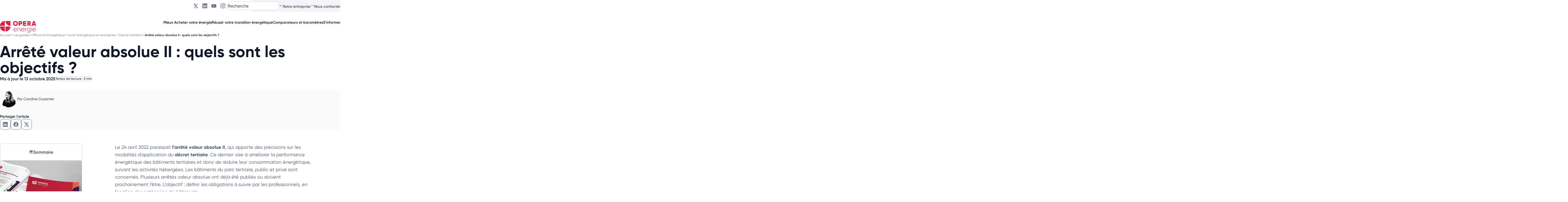

--- FILE ---
content_type: text/html; charset=UTF-8
request_url: https://opera-energie.com/arrete-valeur-absolue-ii/
body_size: 68742
content:
<!DOCTYPE html>
<html lang="fr-FR">

<head><meta charset="utf-8"><script>if(navigator.userAgent.match(/MSIE|Internet Explorer/i)||navigator.userAgent.match(/Trident\/7\..*?rv:11/i)){var href=document.location.href;if(!href.match(/[?&]nowprocket/)){if(href.indexOf("?")==-1){if(href.indexOf("#")==-1){document.location.href=href+"?nowprocket=1"}else{document.location.href=href.replace("#","?nowprocket=1#")}}else{if(href.indexOf("#")==-1){document.location.href=href+"&nowprocket=1"}else{document.location.href=href.replace("#","&nowprocket=1#")}}}}</script><script>(()=>{class RocketLazyLoadScripts{constructor(){this.v="2.0.4",this.userEvents=["keydown","keyup","mousedown","mouseup","mousemove","mouseover","mouseout","touchmove","touchstart","touchend","touchcancel","wheel","click","dblclick","input"],this.attributeEvents=["onblur","onclick","oncontextmenu","ondblclick","onfocus","onmousedown","onmouseenter","onmouseleave","onmousemove","onmouseout","onmouseover","onmouseup","onmousewheel","onscroll","onsubmit"]}async t(){this.i(),this.o(),/iP(ad|hone)/.test(navigator.userAgent)&&this.h(),this.u(),this.l(this),this.m(),this.k(this),this.p(this),this._(),await Promise.all([this.R(),this.L()]),this.lastBreath=Date.now(),this.S(this),this.P(),this.D(),this.O(),this.M(),await this.C(this.delayedScripts.normal),await this.C(this.delayedScripts.defer),await this.C(this.delayedScripts.async),await this.T(),await this.F(),await this.j(),await this.A(),window.dispatchEvent(new Event("rocket-allScriptsLoaded")),this.everythingLoaded=!0,this.lastTouchEnd&&await new Promise(t=>setTimeout(t,500-Date.now()+this.lastTouchEnd)),this.I(),this.H(),this.U(),this.W()}i(){this.CSPIssue=sessionStorage.getItem("rocketCSPIssue"),document.addEventListener("securitypolicyviolation",t=>{this.CSPIssue||"script-src-elem"!==t.violatedDirective||"data"!==t.blockedURI||(this.CSPIssue=!0,sessionStorage.setItem("rocketCSPIssue",!0))},{isRocket:!0})}o(){window.addEventListener("pageshow",t=>{this.persisted=t.persisted,this.realWindowLoadedFired=!0},{isRocket:!0}),window.addEventListener("pagehide",()=>{this.onFirstUserAction=null},{isRocket:!0})}h(){let t;function e(e){t=e}window.addEventListener("touchstart",e,{isRocket:!0}),window.addEventListener("touchend",function i(o){o.changedTouches[0]&&t.changedTouches[0]&&Math.abs(o.changedTouches[0].pageX-t.changedTouches[0].pageX)<10&&Math.abs(o.changedTouches[0].pageY-t.changedTouches[0].pageY)<10&&o.timeStamp-t.timeStamp<200&&(window.removeEventListener("touchstart",e,{isRocket:!0}),window.removeEventListener("touchend",i,{isRocket:!0}),"INPUT"===o.target.tagName&&"text"===o.target.type||(o.target.dispatchEvent(new TouchEvent("touchend",{target:o.target,bubbles:!0})),o.target.dispatchEvent(new MouseEvent("mouseover",{target:o.target,bubbles:!0})),o.target.dispatchEvent(new PointerEvent("click",{target:o.target,bubbles:!0,cancelable:!0,detail:1,clientX:o.changedTouches[0].clientX,clientY:o.changedTouches[0].clientY})),event.preventDefault()))},{isRocket:!0})}q(t){this.userActionTriggered||("mousemove"!==t.type||this.firstMousemoveIgnored?"keyup"===t.type||"mouseover"===t.type||"mouseout"===t.type||(this.userActionTriggered=!0,this.onFirstUserAction&&this.onFirstUserAction()):this.firstMousemoveIgnored=!0),"click"===t.type&&t.preventDefault(),t.stopPropagation(),t.stopImmediatePropagation(),"touchstart"===this.lastEvent&&"touchend"===t.type&&(this.lastTouchEnd=Date.now()),"click"===t.type&&(this.lastTouchEnd=0),this.lastEvent=t.type,t.composedPath&&t.composedPath()[0].getRootNode()instanceof ShadowRoot&&(t.rocketTarget=t.composedPath()[0]),this.savedUserEvents.push(t)}u(){this.savedUserEvents=[],this.userEventHandler=this.q.bind(this),this.userEvents.forEach(t=>window.addEventListener(t,this.userEventHandler,{passive:!1,isRocket:!0})),document.addEventListener("visibilitychange",this.userEventHandler,{isRocket:!0})}U(){this.userEvents.forEach(t=>window.removeEventListener(t,this.userEventHandler,{passive:!1,isRocket:!0})),document.removeEventListener("visibilitychange",this.userEventHandler,{isRocket:!0}),this.savedUserEvents.forEach(t=>{(t.rocketTarget||t.target).dispatchEvent(new window[t.constructor.name](t.type,t))})}m(){const t="return false",e=Array.from(this.attributeEvents,t=>"data-rocket-"+t),i="["+this.attributeEvents.join("],[")+"]",o="[data-rocket-"+this.attributeEvents.join("],[data-rocket-")+"]",s=(e,i,o)=>{o&&o!==t&&(e.setAttribute("data-rocket-"+i,o),e["rocket"+i]=new Function("event",o),e.setAttribute(i,t))};new MutationObserver(t=>{for(const n of t)"attributes"===n.type&&(n.attributeName.startsWith("data-rocket-")||this.everythingLoaded?n.attributeName.startsWith("data-rocket-")&&this.everythingLoaded&&this.N(n.target,n.attributeName.substring(12)):s(n.target,n.attributeName,n.target.getAttribute(n.attributeName))),"childList"===n.type&&n.addedNodes.forEach(t=>{if(t.nodeType===Node.ELEMENT_NODE)if(this.everythingLoaded)for(const i of[t,...t.querySelectorAll(o)])for(const t of i.getAttributeNames())e.includes(t)&&this.N(i,t.substring(12));else for(const e of[t,...t.querySelectorAll(i)])for(const t of e.getAttributeNames())this.attributeEvents.includes(t)&&s(e,t,e.getAttribute(t))})}).observe(document,{subtree:!0,childList:!0,attributeFilter:[...this.attributeEvents,...e]})}I(){this.attributeEvents.forEach(t=>{document.querySelectorAll("[data-rocket-"+t+"]").forEach(e=>{this.N(e,t)})})}N(t,e){const i=t.getAttribute("data-rocket-"+e);i&&(t.setAttribute(e,i),t.removeAttribute("data-rocket-"+e))}k(t){Object.defineProperty(HTMLElement.prototype,"onclick",{get(){return this.rocketonclick||null},set(e){this.rocketonclick=e,this.setAttribute(t.everythingLoaded?"onclick":"data-rocket-onclick","this.rocketonclick(event)")}})}S(t){function e(e,i){let o=e[i];e[i]=null,Object.defineProperty(e,i,{get:()=>o,set(s){t.everythingLoaded?o=s:e["rocket"+i]=o=s}})}e(document,"onreadystatechange"),e(window,"onload"),e(window,"onpageshow");try{Object.defineProperty(document,"readyState",{get:()=>t.rocketReadyState,set(e){t.rocketReadyState=e},configurable:!0}),document.readyState="loading"}catch(t){console.log("WPRocket DJE readyState conflict, bypassing")}}l(t){this.originalAddEventListener=EventTarget.prototype.addEventListener,this.originalRemoveEventListener=EventTarget.prototype.removeEventListener,this.savedEventListeners=[],EventTarget.prototype.addEventListener=function(e,i,o){o&&o.isRocket||!t.B(e,this)&&!t.userEvents.includes(e)||t.B(e,this)&&!t.userActionTriggered||e.startsWith("rocket-")||t.everythingLoaded?t.originalAddEventListener.call(this,e,i,o):(t.savedEventListeners.push({target:this,remove:!1,type:e,func:i,options:o}),"mouseenter"!==e&&"mouseleave"!==e||t.originalAddEventListener.call(this,e,t.savedUserEvents.push,o))},EventTarget.prototype.removeEventListener=function(e,i,o){o&&o.isRocket||!t.B(e,this)&&!t.userEvents.includes(e)||t.B(e,this)&&!t.userActionTriggered||e.startsWith("rocket-")||t.everythingLoaded?t.originalRemoveEventListener.call(this,e,i,o):t.savedEventListeners.push({target:this,remove:!0,type:e,func:i,options:o})}}J(t,e){this.savedEventListeners=this.savedEventListeners.filter(i=>{let o=i.type,s=i.target||window;return e!==o||t!==s||(this.B(o,s)&&(i.type="rocket-"+o),this.$(i),!1)})}H(){EventTarget.prototype.addEventListener=this.originalAddEventListener,EventTarget.prototype.removeEventListener=this.originalRemoveEventListener,this.savedEventListeners.forEach(t=>this.$(t))}$(t){t.remove?this.originalRemoveEventListener.call(t.target,t.type,t.func,t.options):this.originalAddEventListener.call(t.target,t.type,t.func,t.options)}p(t){let e;function i(e){return t.everythingLoaded?e:e.split(" ").map(t=>"load"===t||t.startsWith("load.")?"rocket-jquery-load":t).join(" ")}function o(o){function s(e){const s=o.fn[e];o.fn[e]=o.fn.init.prototype[e]=function(){return this[0]===window&&t.userActionTriggered&&("string"==typeof arguments[0]||arguments[0]instanceof String?arguments[0]=i(arguments[0]):"object"==typeof arguments[0]&&Object.keys(arguments[0]).forEach(t=>{const e=arguments[0][t];delete arguments[0][t],arguments[0][i(t)]=e})),s.apply(this,arguments),this}}if(o&&o.fn&&!t.allJQueries.includes(o)){const e={DOMContentLoaded:[],"rocket-DOMContentLoaded":[]};for(const t in e)document.addEventListener(t,()=>{e[t].forEach(t=>t())},{isRocket:!0});o.fn.ready=o.fn.init.prototype.ready=function(i){function s(){parseInt(o.fn.jquery)>2?setTimeout(()=>i.bind(document)(o)):i.bind(document)(o)}return"function"==typeof i&&(t.realDomReadyFired?!t.userActionTriggered||t.fauxDomReadyFired?s():e["rocket-DOMContentLoaded"].push(s):e.DOMContentLoaded.push(s)),o([])},s("on"),s("one"),s("off"),t.allJQueries.push(o)}e=o}t.allJQueries=[],o(window.jQuery),Object.defineProperty(window,"jQuery",{get:()=>e,set(t){o(t)}})}P(){const t=new Map;document.write=document.writeln=function(e){const i=document.currentScript,o=document.createRange(),s=i.parentElement;let n=t.get(i);void 0===n&&(n=i.nextSibling,t.set(i,n));const c=document.createDocumentFragment();o.setStart(c,0),c.appendChild(o.createContextualFragment(e)),s.insertBefore(c,n)}}async R(){return new Promise(t=>{this.userActionTriggered?t():this.onFirstUserAction=t})}async L(){return new Promise(t=>{document.addEventListener("DOMContentLoaded",()=>{this.realDomReadyFired=!0,t()},{isRocket:!0})})}async j(){return this.realWindowLoadedFired?Promise.resolve():new Promise(t=>{window.addEventListener("load",t,{isRocket:!0})})}M(){this.pendingScripts=[];this.scriptsMutationObserver=new MutationObserver(t=>{for(const e of t)e.addedNodes.forEach(t=>{"SCRIPT"!==t.tagName||t.noModule||t.isWPRocket||this.pendingScripts.push({script:t,promise:new Promise(e=>{const i=()=>{const i=this.pendingScripts.findIndex(e=>e.script===t);i>=0&&this.pendingScripts.splice(i,1),e()};t.addEventListener("load",i,{isRocket:!0}),t.addEventListener("error",i,{isRocket:!0}),setTimeout(i,1e3)})})})}),this.scriptsMutationObserver.observe(document,{childList:!0,subtree:!0})}async F(){await this.X(),this.pendingScripts.length?(await this.pendingScripts[0].promise,await this.F()):this.scriptsMutationObserver.disconnect()}D(){this.delayedScripts={normal:[],async:[],defer:[]},document.querySelectorAll("script[type$=rocketlazyloadscript]").forEach(t=>{t.hasAttribute("data-rocket-src")?t.hasAttribute("async")&&!1!==t.async?this.delayedScripts.async.push(t):t.hasAttribute("defer")&&!1!==t.defer||"module"===t.getAttribute("data-rocket-type")?this.delayedScripts.defer.push(t):this.delayedScripts.normal.push(t):this.delayedScripts.normal.push(t)})}async _(){await this.L();let t=[];document.querySelectorAll("script[type$=rocketlazyloadscript][data-rocket-src]").forEach(e=>{let i=e.getAttribute("data-rocket-src");if(i&&!i.startsWith("data:")){i.startsWith("//")&&(i=location.protocol+i);try{const o=new URL(i).origin;o!==location.origin&&t.push({src:o,crossOrigin:e.crossOrigin||"module"===e.getAttribute("data-rocket-type")})}catch(t){}}}),t=[...new Map(t.map(t=>[JSON.stringify(t),t])).values()],this.Y(t,"preconnect")}async G(t){if(await this.K(),!0!==t.noModule||!("noModule"in HTMLScriptElement.prototype))return new Promise(e=>{let i;function o(){(i||t).setAttribute("data-rocket-status","executed"),e()}try{if(navigator.userAgent.includes("Firefox/")||""===navigator.vendor||this.CSPIssue)i=document.createElement("script"),[...t.attributes].forEach(t=>{let e=t.nodeName;"type"!==e&&("data-rocket-type"===e&&(e="type"),"data-rocket-src"===e&&(e="src"),i.setAttribute(e,t.nodeValue))}),t.text&&(i.text=t.text),t.nonce&&(i.nonce=t.nonce),i.hasAttribute("src")?(i.addEventListener("load",o,{isRocket:!0}),i.addEventListener("error",()=>{i.setAttribute("data-rocket-status","failed-network"),e()},{isRocket:!0}),setTimeout(()=>{i.isConnected||e()},1)):(i.text=t.text,o()),i.isWPRocket=!0,t.parentNode.replaceChild(i,t);else{const i=t.getAttribute("data-rocket-type"),s=t.getAttribute("data-rocket-src");i?(t.type=i,t.removeAttribute("data-rocket-type")):t.removeAttribute("type"),t.addEventListener("load",o,{isRocket:!0}),t.addEventListener("error",i=>{this.CSPIssue&&i.target.src.startsWith("data:")?(console.log("WPRocket: CSP fallback activated"),t.removeAttribute("src"),this.G(t).then(e)):(t.setAttribute("data-rocket-status","failed-network"),e())},{isRocket:!0}),s?(t.fetchPriority="high",t.removeAttribute("data-rocket-src"),t.src=s):t.src="data:text/javascript;base64,"+window.btoa(unescape(encodeURIComponent(t.text)))}}catch(i){t.setAttribute("data-rocket-status","failed-transform"),e()}});t.setAttribute("data-rocket-status","skipped")}async C(t){const e=t.shift();return e?(e.isConnected&&await this.G(e),this.C(t)):Promise.resolve()}O(){this.Y([...this.delayedScripts.normal,...this.delayedScripts.defer,...this.delayedScripts.async],"preload")}Y(t,e){this.trash=this.trash||[];let i=!0;var o=document.createDocumentFragment();t.forEach(t=>{const s=t.getAttribute&&t.getAttribute("data-rocket-src")||t.src;if(s&&!s.startsWith("data:")){const n=document.createElement("link");n.href=s,n.rel=e,"preconnect"!==e&&(n.as="script",n.fetchPriority=i?"high":"low"),t.getAttribute&&"module"===t.getAttribute("data-rocket-type")&&(n.crossOrigin=!0),t.crossOrigin&&(n.crossOrigin=t.crossOrigin),t.integrity&&(n.integrity=t.integrity),t.nonce&&(n.nonce=t.nonce),o.appendChild(n),this.trash.push(n),i=!1}}),document.head.appendChild(o)}W(){this.trash.forEach(t=>t.remove())}async T(){try{document.readyState="interactive"}catch(t){}this.fauxDomReadyFired=!0;try{await this.K(),this.J(document,"readystatechange"),document.dispatchEvent(new Event("rocket-readystatechange")),await this.K(),document.rocketonreadystatechange&&document.rocketonreadystatechange(),await this.K(),this.J(document,"DOMContentLoaded"),document.dispatchEvent(new Event("rocket-DOMContentLoaded")),await this.K(),this.J(window,"DOMContentLoaded"),window.dispatchEvent(new Event("rocket-DOMContentLoaded"))}catch(t){console.error(t)}}async A(){try{document.readyState="complete"}catch(t){}try{await this.K(),this.J(document,"readystatechange"),document.dispatchEvent(new Event("rocket-readystatechange")),await this.K(),document.rocketonreadystatechange&&document.rocketonreadystatechange(),await this.K(),this.J(window,"load"),window.dispatchEvent(new Event("rocket-load")),await this.K(),window.rocketonload&&window.rocketonload(),await this.K(),this.allJQueries.forEach(t=>t(window).trigger("rocket-jquery-load")),await this.K(),this.J(window,"pageshow");const t=new Event("rocket-pageshow");t.persisted=this.persisted,window.dispatchEvent(t),await this.K(),window.rocketonpageshow&&window.rocketonpageshow({persisted:this.persisted})}catch(t){console.error(t)}}async K(){Date.now()-this.lastBreath>45&&(await this.X(),this.lastBreath=Date.now())}async X(){return document.hidden?new Promise(t=>setTimeout(t)):new Promise(t=>requestAnimationFrame(t))}B(t,e){return e===document&&"readystatechange"===t||(e===document&&"DOMContentLoaded"===t||(e===window&&"DOMContentLoaded"===t||(e===window&&"load"===t||e===window&&"pageshow"===t)))}static run(){(new RocketLazyLoadScripts).t()}}RocketLazyLoadScripts.run()})();</script>
        <!-- Google Tag Manager -->
    <script type="rocketlazyloadscript">
        (function (w, d, s, l, i) {
            w[l] = w[l] || [];
            w[l].push({
                'gtm.start': new Date().getTime(),
                event: 'gtm.js'
            });
            var f = d.getElementsByTagName(s)[0],
                j = d.createElement(s),
                dl = l != 'dataLayer' ? '&l=' + l : '';
            j.async = true;
            j.src =
                'https://www.googletagmanager.com/gtm.js?id=' + i + dl;
            f.parentNode.insertBefore(j, f);
        })(window, document, 'script', 'dataLayer', 'GTM-TBWF4QX');

    </script>
    <!-- End Google Tag Manager -->
                <script type="rocketlazyloadscript">
            dataLayer.push({
                sector: "opera",
                content_group: "Article Les guides",
                cd_categorie: "Les guides - Efficacité Energétique - Audit énergétique en entreprise / Décret tertiaire",
                categorie_principale: "Audit énergétique en entreprise / Décret tertiaire"
            });
        </script>
    
    
    <meta name="viewport" content="width=device-width, initial-scale=1">
    <meta name="facebook-domain-verification" content="gcqf1bqpsfyd40ikzn39fenr6ph2wm"/>

    

    <link rel="icon" href="https://y9y3y5n3.delivery.rocketcdn.me/wp-content/themes/opera/assets/img/favicon.png" type="image/png"/>
    <meta name='robots' content='index, follow, max-image-preview:large, max-snippet:-1, max-video-preview:-1' />
	<style></style>
	
	<!-- This site is optimized with the Yoast SEO plugin v26.6 - https://yoast.com/wordpress/plugins/seo/ -->
	<title>Arrêté valeur absolue II : quels sont les objectifs ?</title>
<link data-rocket-prefetch href="https://consentcdn.cookiebot.com" rel="dns-prefetch">
<link data-rocket-prefetch href="https://www.googletagmanager.com" rel="dns-prefetch">
<link data-rocket-prefetch href="https://js.hs-analytics.net" rel="dns-prefetch">
<link data-rocket-prefetch href="https://js.hubspot.com" rel="dns-prefetch">
<link data-rocket-prefetch href="https://js.hs-banner.com" rel="dns-prefetch">
<link data-rocket-prefetch href="https://consent.cookiebot.com" rel="dns-prefetch">
<link data-rocket-prefetch href="https://js.hsforms.net" rel="dns-prefetch">
<link data-rocket-prefetch href="https://js.hs-scripts.com" rel="dns-prefetch">
<link data-rocket-prefetch href="https://assets.ubembed.com" rel="dns-prefetch">
<link data-rocket-prefetch href="https://y9y3y5n3.delivery.rocketcdn.me" rel="dns-prefetch">
<link data-rocket-prefetch href="https://2ba889d1aa1b4baca32eb7d606c5e303.js.ubembed.com" rel="dns-prefetch">
<style id="wpr-usedcss">img:is([sizes=auto i],[sizes^="auto," i]){contain-intrinsic-size:3000px 1500px}.wp-block-button__link{align-content:center;box-sizing:border-box;cursor:pointer;display:inline-block;height:100%;text-align:center;word-break:break-word}:where(.wp-block-button__link){border-radius:9999px;box-shadow:none;padding:calc(.667em + 2px) calc(1.333em + 2px);text-decoration:none}.wp-block-button[style*=text-decoration] .wp-block-button__link{text-decoration:inherit}.wp-block-buttons>.wp-block-button.has-custom-width{max-width:none}.wp-block-buttons>.wp-block-button.has-custom-width .wp-block-button__link{width:100%}.wp-block-buttons>.wp-block-button.wp-block-button__width-75{width:calc(75% - var(--wp--style--block-gap,.5em)*.25)}:root :where(.wp-block-button .wp-block-button__link.is-style-outline),:root :where(.wp-block-button.is-style-outline>.wp-block-button__link){border:2px solid;padding:.667em 1.333em}:root :where(.wp-block-button .wp-block-button__link.is-style-outline:not(.has-text-color)),:root :where(.wp-block-button.is-style-outline>.wp-block-button__link:not(.has-text-color)){color:currentColor}:root :where(.wp-block-button .wp-block-button__link.is-style-outline:not(.has-background)),:root :where(.wp-block-button.is-style-outline>.wp-block-button__link:not(.has-background)){background-color:initial;background-image:none}.wp-block-buttons{box-sizing:border-box}.wp-block-buttons>.wp-block-button{display:inline-block;margin:0}.wp-block-buttons[style*=text-decoration] .wp-block-button,.wp-block-buttons[style*=text-decoration] .wp-block-button__link{text-decoration:inherit}.wp-block-buttons .wp-block-button__link{width:100%}:where(.wp-block-calendar table:not(.has-background) th){background:#ddd}:where(.wp-block-columns){margin-bottom:1.75em}:where(.wp-block-columns.has-background){padding:1.25em 2.375em}:where(.wp-block-post-comments input[type=submit]){border:none}:where(.wp-block-cover-image:not(.has-text-color)),:where(.wp-block-cover:not(.has-text-color)){color:#fff}:where(.wp-block-cover-image.is-light:not(.has-text-color)),:where(.wp-block-cover.is-light:not(.has-text-color)){color:#000}:where(.wp-block-file){margin-bottom:1.5em}:where(.wp-block-file__button){border-radius:2em;display:inline-block;padding:.5em 1em}:where(.wp-block-file__button):is(a):active,:where(.wp-block-file__button):is(a):focus,:where(.wp-block-file__button):is(a):hover,:where(.wp-block-file__button):is(a):visited{box-shadow:none;color:#fff;opacity:.85;text-decoration:none}.wp-block-group{box-sizing:border-box}:where(.wp-block-group.wp-block-group-is-layout-constrained){position:relative}:root :where(.wp-block-image.is-style-rounded img,.wp-block-image .is-style-rounded img){border-radius:9999px}:where(.wp-block-latest-comments:not([style*=line-height] .wp-block-latest-comments__comment)){line-height:1.1}:where(.wp-block-latest-comments:not([style*=line-height] .wp-block-latest-comments__comment-excerpt p)){line-height:1.8}:root :where(.wp-block-latest-posts.is-grid){padding:0}:root :where(.wp-block-latest-posts.wp-block-latest-posts__list){padding-left:0}ol,ul{box-sizing:border-box}:root :where(.wp-block-list.has-background){padding:1.25em 2.375em}:where(.wp-block-navigation.has-background .wp-block-navigation-item a:not(.wp-element-button)),:where(.wp-block-navigation.has-background .wp-block-navigation-submenu a:not(.wp-element-button)){padding:.5em 1em}:where(.wp-block-navigation .wp-block-navigation__submenu-container .wp-block-navigation-item a:not(.wp-element-button)),:where(.wp-block-navigation .wp-block-navigation__submenu-container .wp-block-navigation-submenu a:not(.wp-element-button)),:where(.wp-block-navigation .wp-block-navigation__submenu-container .wp-block-navigation-submenu button.wp-block-navigation-item__content),:where(.wp-block-navigation .wp-block-navigation__submenu-container .wp-block-pages-list__item button.wp-block-navigation-item__content){padding:.5em 1em}:root :where(p.has-background){padding:1.25em 2.375em}:where(p.has-text-color:not(.has-link-color)) a{color:inherit}:where(.wp-block-post-comments-form) input:not([type=submit]),:where(.wp-block-post-comments-form) textarea{border:1px solid #949494;font-family:inherit;font-size:1em}:where(.wp-block-post-comments-form) input:where(:not([type=submit]):not([type=checkbox])),:where(.wp-block-post-comments-form) textarea{padding:calc(.667em + 2px)}:where(.wp-block-post-excerpt){box-sizing:border-box;margin-bottom:var(--wp--style--block-gap);margin-top:var(--wp--style--block-gap)}:where(.wp-block-preformatted.has-background){padding:1.25em 2.375em}:where(.wp-block-search__button){border:1px solid #ccc;padding:6px 10px}:where(.wp-block-search__input){font-family:inherit;font-size:inherit;font-style:inherit;font-weight:inherit;letter-spacing:inherit;line-height:inherit;text-transform:inherit}:where(.wp-block-search__button-inside .wp-block-search__inside-wrapper){border:1px solid #949494;box-sizing:border-box;padding:4px}:where(.wp-block-search__button-inside .wp-block-search__inside-wrapper) .wp-block-search__input{border:none;border-radius:0;padding:0 4px}:where(.wp-block-search__button-inside .wp-block-search__inside-wrapper) .wp-block-search__input:focus{outline:0}:where(.wp-block-search__button-inside .wp-block-search__inside-wrapper) :where(.wp-block-search__button){padding:4px 8px}:root :where(.wp-block-separator.is-style-dots){height:auto;line-height:1;text-align:center}:root :where(.wp-block-separator.is-style-dots):before{color:currentColor;content:"···";font-family:serif;font-size:1.5em;letter-spacing:2em;padding-left:2em}:root :where(.wp-block-site-logo.is-style-rounded){border-radius:9999px}:where(.wp-block-social-links:not(.is-style-logos-only)) .wp-social-link{background-color:#f0f0f0;color:#444}:where(.wp-block-social-links:not(.is-style-logos-only)) .wp-social-link-amazon{background-color:#f90;color:#fff}:where(.wp-block-social-links:not(.is-style-logos-only)) .wp-social-link-bandcamp{background-color:#1ea0c3;color:#fff}:where(.wp-block-social-links:not(.is-style-logos-only)) .wp-social-link-behance{background-color:#0757fe;color:#fff}:where(.wp-block-social-links:not(.is-style-logos-only)) .wp-social-link-bluesky{background-color:#0a7aff;color:#fff}:where(.wp-block-social-links:not(.is-style-logos-only)) .wp-social-link-codepen{background-color:#1e1f26;color:#fff}:where(.wp-block-social-links:not(.is-style-logos-only)) .wp-social-link-deviantart{background-color:#02e49b;color:#fff}:where(.wp-block-social-links:not(.is-style-logos-only)) .wp-social-link-discord{background-color:#5865f2;color:#fff}:where(.wp-block-social-links:not(.is-style-logos-only)) .wp-social-link-dribbble{background-color:#e94c89;color:#fff}:where(.wp-block-social-links:not(.is-style-logos-only)) .wp-social-link-dropbox{background-color:#4280ff;color:#fff}:where(.wp-block-social-links:not(.is-style-logos-only)) .wp-social-link-etsy{background-color:#f45800;color:#fff}:where(.wp-block-social-links:not(.is-style-logos-only)) .wp-social-link-facebook{background-color:#0866ff;color:#fff}:where(.wp-block-social-links:not(.is-style-logos-only)) .wp-social-link-fivehundredpx{background-color:#000;color:#fff}:where(.wp-block-social-links:not(.is-style-logos-only)) .wp-social-link-flickr{background-color:#0461dd;color:#fff}:where(.wp-block-social-links:not(.is-style-logos-only)) .wp-social-link-foursquare{background-color:#e65678;color:#fff}:where(.wp-block-social-links:not(.is-style-logos-only)) .wp-social-link-github{background-color:#24292d;color:#fff}:where(.wp-block-social-links:not(.is-style-logos-only)) .wp-social-link-goodreads{background-color:#eceadd;color:#382110}:where(.wp-block-social-links:not(.is-style-logos-only)) .wp-social-link-google{background-color:#ea4434;color:#fff}:where(.wp-block-social-links:not(.is-style-logos-only)) .wp-social-link-gravatar{background-color:#1d4fc4;color:#fff}:where(.wp-block-social-links:not(.is-style-logos-only)) .wp-social-link-instagram{background-color:#f00075;color:#fff}:where(.wp-block-social-links:not(.is-style-logos-only)) .wp-social-link-lastfm{background-color:#e21b24;color:#fff}:where(.wp-block-social-links:not(.is-style-logos-only)) .wp-social-link-linkedin{background-color:#0d66c2;color:#fff}:where(.wp-block-social-links:not(.is-style-logos-only)) .wp-social-link-mastodon{background-color:#3288d4;color:#fff}:where(.wp-block-social-links:not(.is-style-logos-only)) .wp-social-link-medium{background-color:#000;color:#fff}:where(.wp-block-social-links:not(.is-style-logos-only)) .wp-social-link-meetup{background-color:#f6405f;color:#fff}:where(.wp-block-social-links:not(.is-style-logos-only)) .wp-social-link-patreon{background-color:#000;color:#fff}:where(.wp-block-social-links:not(.is-style-logos-only)) .wp-social-link-pinterest{background-color:#e60122;color:#fff}:where(.wp-block-social-links:not(.is-style-logos-only)) .wp-social-link-pocket{background-color:#ef4155;color:#fff}:where(.wp-block-social-links:not(.is-style-logos-only)) .wp-social-link-reddit{background-color:#ff4500;color:#fff}:where(.wp-block-social-links:not(.is-style-logos-only)) .wp-social-link-skype{background-color:#0478d7;color:#fff}:where(.wp-block-social-links:not(.is-style-logos-only)) .wp-social-link-snapchat{background-color:#fefc00;color:#fff;stroke:#000}:where(.wp-block-social-links:not(.is-style-logos-only)) .wp-social-link-soundcloud{background-color:#ff5600;color:#fff}:where(.wp-block-social-links:not(.is-style-logos-only)) .wp-social-link-spotify{background-color:#1bd760;color:#fff}:where(.wp-block-social-links:not(.is-style-logos-only)) .wp-social-link-telegram{background-color:#2aabee;color:#fff}:where(.wp-block-social-links:not(.is-style-logos-only)) .wp-social-link-threads{background-color:#000;color:#fff}:where(.wp-block-social-links:not(.is-style-logos-only)) .wp-social-link-tiktok{background-color:#000;color:#fff}:where(.wp-block-social-links:not(.is-style-logos-only)) .wp-social-link-tumblr{background-color:#011835;color:#fff}:where(.wp-block-social-links:not(.is-style-logos-only)) .wp-social-link-twitch{background-color:#6440a4;color:#fff}:where(.wp-block-social-links:not(.is-style-logos-only)) .wp-social-link-twitter{background-color:#1da1f2;color:#fff}:where(.wp-block-social-links:not(.is-style-logos-only)) .wp-social-link-vimeo{background-color:#1eb7ea;color:#fff}:where(.wp-block-social-links:not(.is-style-logos-only)) .wp-social-link-vk{background-color:#4680c2;color:#fff}:where(.wp-block-social-links:not(.is-style-logos-only)) .wp-social-link-wordpress{background-color:#3499cd;color:#fff}:where(.wp-block-social-links:not(.is-style-logos-only)) .wp-social-link-whatsapp{background-color:#25d366;color:#fff}:where(.wp-block-social-links:not(.is-style-logos-only)) .wp-social-link-x{background-color:#000;color:#fff}:where(.wp-block-social-links:not(.is-style-logos-only)) .wp-social-link-yelp{background-color:#d32422;color:#fff}:where(.wp-block-social-links:not(.is-style-logos-only)) .wp-social-link-youtube{background-color:red;color:#fff}:where(.wp-block-social-links.is-style-logos-only) .wp-social-link{background:0 0}:where(.wp-block-social-links.is-style-logos-only) .wp-social-link svg{height:1.25em;width:1.25em}:where(.wp-block-social-links.is-style-logos-only) .wp-social-link-amazon{color:#f90}:where(.wp-block-social-links.is-style-logos-only) .wp-social-link-bandcamp{color:#1ea0c3}:where(.wp-block-social-links.is-style-logos-only) .wp-social-link-behance{color:#0757fe}:where(.wp-block-social-links.is-style-logos-only) .wp-social-link-bluesky{color:#0a7aff}:where(.wp-block-social-links.is-style-logos-only) .wp-social-link-codepen{color:#1e1f26}:where(.wp-block-social-links.is-style-logos-only) .wp-social-link-deviantart{color:#02e49b}:where(.wp-block-social-links.is-style-logos-only) .wp-social-link-discord{color:#5865f2}:where(.wp-block-social-links.is-style-logos-only) .wp-social-link-dribbble{color:#e94c89}:where(.wp-block-social-links.is-style-logos-only) .wp-social-link-dropbox{color:#4280ff}:where(.wp-block-social-links.is-style-logos-only) .wp-social-link-etsy{color:#f45800}:where(.wp-block-social-links.is-style-logos-only) .wp-social-link-facebook{color:#0866ff}:where(.wp-block-social-links.is-style-logos-only) .wp-social-link-fivehundredpx{color:#000}:where(.wp-block-social-links.is-style-logos-only) .wp-social-link-flickr{color:#0461dd}:where(.wp-block-social-links.is-style-logos-only) .wp-social-link-foursquare{color:#e65678}:where(.wp-block-social-links.is-style-logos-only) .wp-social-link-github{color:#24292d}:where(.wp-block-social-links.is-style-logos-only) .wp-social-link-goodreads{color:#382110}:where(.wp-block-social-links.is-style-logos-only) .wp-social-link-google{color:#ea4434}:where(.wp-block-social-links.is-style-logos-only) .wp-social-link-gravatar{color:#1d4fc4}:where(.wp-block-social-links.is-style-logos-only) .wp-social-link-instagram{color:#f00075}:where(.wp-block-social-links.is-style-logos-only) .wp-social-link-lastfm{color:#e21b24}:where(.wp-block-social-links.is-style-logos-only) .wp-social-link-linkedin{color:#0d66c2}:where(.wp-block-social-links.is-style-logos-only) .wp-social-link-mastodon{color:#3288d4}:where(.wp-block-social-links.is-style-logos-only) .wp-social-link-medium{color:#000}:where(.wp-block-social-links.is-style-logos-only) .wp-social-link-meetup{color:#f6405f}:where(.wp-block-social-links.is-style-logos-only) .wp-social-link-patreon{color:#000}:where(.wp-block-social-links.is-style-logos-only) .wp-social-link-pinterest{color:#e60122}:where(.wp-block-social-links.is-style-logos-only) .wp-social-link-pocket{color:#ef4155}:where(.wp-block-social-links.is-style-logos-only) .wp-social-link-reddit{color:#ff4500}:where(.wp-block-social-links.is-style-logos-only) .wp-social-link-skype{color:#0478d7}:where(.wp-block-social-links.is-style-logos-only) .wp-social-link-snapchat{color:#fff;stroke:#000}:where(.wp-block-social-links.is-style-logos-only) .wp-social-link-soundcloud{color:#ff5600}:where(.wp-block-social-links.is-style-logos-only) .wp-social-link-spotify{color:#1bd760}:where(.wp-block-social-links.is-style-logos-only) .wp-social-link-telegram{color:#2aabee}:where(.wp-block-social-links.is-style-logos-only) .wp-social-link-threads{color:#000}:where(.wp-block-social-links.is-style-logos-only) .wp-social-link-tiktok{color:#000}:where(.wp-block-social-links.is-style-logos-only) .wp-social-link-tumblr{color:#011835}:where(.wp-block-social-links.is-style-logos-only) .wp-social-link-twitch{color:#6440a4}:where(.wp-block-social-links.is-style-logos-only) .wp-social-link-twitter{color:#1da1f2}:where(.wp-block-social-links.is-style-logos-only) .wp-social-link-vimeo{color:#1eb7ea}:where(.wp-block-social-links.is-style-logos-only) .wp-social-link-vk{color:#4680c2}:where(.wp-block-social-links.is-style-logos-only) .wp-social-link-whatsapp{color:#25d366}:where(.wp-block-social-links.is-style-logos-only) .wp-social-link-wordpress{color:#3499cd}:where(.wp-block-social-links.is-style-logos-only) .wp-social-link-x{color:#000}:where(.wp-block-social-links.is-style-logos-only) .wp-social-link-yelp{color:#d32422}:where(.wp-block-social-links.is-style-logos-only) .wp-social-link-youtube{color:red}:root :where(.wp-block-social-links .wp-social-link a){padding:.25em}:root :where(.wp-block-social-links.is-style-logos-only .wp-social-link a){padding:0}:root :where(.wp-block-social-links.is-style-pill-shape .wp-social-link a){padding-left:.6666666667em;padding-right:.6666666667em}:root :where(.wp-block-tag-cloud.is-style-outline){display:flex;flex-wrap:wrap;gap:1ch}:root :where(.wp-block-tag-cloud.is-style-outline a){border:1px solid;font-size:unset!important;margin-right:0;padding:1ch 2ch;text-decoration:none!important}:root :where(.wp-block-table-of-contents){box-sizing:border-box}:where(.wp-block-term-description){box-sizing:border-box;margin-bottom:var(--wp--style--block-gap);margin-top:var(--wp--style--block-gap)}:where(pre.wp-block-verse){font-family:inherit}.wp-element-button{cursor:pointer}:root{--wp--preset--font-size--normal:16px;--wp--preset--font-size--huge:42px}html :where(.has-border-color){border-style:solid}html :where([style*=border-top-color]){border-top-style:solid}html :where([style*=border-right-color]){border-right-style:solid}html :where([style*=border-bottom-color]){border-bottom-style:solid}html :where([style*=border-left-color]){border-left-style:solid}html :where([style*=border-width]){border-style:solid}html :where([style*=border-top-width]){border-top-style:solid}html :where([style*=border-right-width]){border-right-style:solid}html :where([style*=border-bottom-width]){border-bottom-style:solid}html :where([style*=border-left-width]){border-left-style:solid}html :where(img[class*=wp-image-]){height:auto;max-width:100%}:where(figure){margin:0 0 1em}html :where(.is-position-sticky){--wp-admin--admin-bar--position-offset:var(--wp-admin--admin-bar--height, 0px)}@media screen and (max-width:600px){html :where(.is-position-sticky){--wp-admin--admin-bar--position-offset:0px}}:root{--wp--preset--aspect-ratio--square:1;--wp--preset--aspect-ratio--4-3:4/3;--wp--preset--aspect-ratio--3-4:3/4;--wp--preset--aspect-ratio--3-2:3/2;--wp--preset--aspect-ratio--2-3:2/3;--wp--preset--aspect-ratio--16-9:16/9;--wp--preset--aspect-ratio--9-16:9/16;--wp--preset--color--black:#030303;--wp--preset--color--cyan-bluish-gray:#abb8c3;--wp--preset--color--white:#FFFFFF;--wp--preset--color--pale-pink:#f78da7;--wp--preset--color--vivid-red:#cf2e2e;--wp--preset--color--luminous-vivid-orange:#ff6900;--wp--preset--color--luminous-vivid-amber:#fcb900;--wp--preset--color--light-green-cyan:#7bdcb5;--wp--preset--color--vivid-green-cyan:#00d084;--wp--preset--color--pale-cyan-blue:#8ed1fc;--wp--preset--color--vivid-cyan-blue:#0693e3;--wp--preset--color--vivid-purple:#9b51e0;--wp--preset--color--red:#831628;--wp--preset--color--dark-gray:#495055;--wp--preset--color--gray:#F9FAFB;--wp--preset--gradient--vivid-cyan-blue-to-vivid-purple:linear-gradient(135deg,rgba(6, 147, 227, 1) 0%,rgb(155, 81, 224) 100%);--wp--preset--gradient--light-green-cyan-to-vivid-green-cyan:linear-gradient(135deg,rgb(122, 220, 180) 0%,rgb(0, 208, 130) 100%);--wp--preset--gradient--luminous-vivid-amber-to-luminous-vivid-orange:linear-gradient(135deg,rgba(252, 185, 0, 1) 0%,rgba(255, 105, 0, 1) 100%);--wp--preset--gradient--luminous-vivid-orange-to-vivid-red:linear-gradient(135deg,rgba(255, 105, 0, 1) 0%,rgb(207, 46, 46) 100%);--wp--preset--gradient--very-light-gray-to-cyan-bluish-gray:linear-gradient(135deg,rgb(238, 238, 238) 0%,rgb(169, 184, 195) 100%);--wp--preset--gradient--cool-to-warm-spectrum:linear-gradient(135deg,rgb(74, 234, 220) 0%,rgb(151, 120, 209) 20%,rgb(207, 42, 186) 40%,rgb(238, 44, 130) 60%,rgb(251, 105, 98) 80%,rgb(254, 248, 76) 100%);--wp--preset--gradient--blush-light-purple:linear-gradient(135deg,rgb(255, 206, 236) 0%,rgb(152, 150, 240) 100%);--wp--preset--gradient--blush-bordeaux:linear-gradient(135deg,rgb(254, 205, 165) 0%,rgb(254, 45, 45) 50%,rgb(107, 0, 62) 100%);--wp--preset--gradient--luminous-dusk:linear-gradient(135deg,rgb(255, 203, 112) 0%,rgb(199, 81, 192) 50%,rgb(65, 88, 208) 100%);--wp--preset--gradient--pale-ocean:linear-gradient(135deg,rgb(255, 245, 203) 0%,rgb(182, 227, 212) 50%,rgb(51, 167, 181) 100%);--wp--preset--gradient--electric-grass:linear-gradient(135deg,rgb(202, 248, 128) 0%,rgb(113, 206, 126) 100%);--wp--preset--gradient--midnight:linear-gradient(135deg,rgb(2, 3, 129) 0%,rgb(40, 116, 252) 100%);--wp--preset--font-size--small:13px;--wp--preset--font-size--medium:20px;--wp--preset--font-size--large:36px;--wp--preset--font-size--x-large:42px;--wp--preset--spacing--20:0.44rem;--wp--preset--spacing--30:0.67rem;--wp--preset--spacing--40:1rem;--wp--preset--spacing--50:1.5rem;--wp--preset--spacing--60:2.25rem;--wp--preset--spacing--70:3.38rem;--wp--preset--spacing--80:5.06rem;--wp--preset--shadow--natural:6px 6px 9px rgba(0, 0, 0, .2);--wp--preset--shadow--deep:12px 12px 50px rgba(0, 0, 0, .4);--wp--preset--shadow--sharp:6px 6px 0px rgba(0, 0, 0, .2);--wp--preset--shadow--outlined:6px 6px 0px -3px rgba(255, 255, 255, 1),6px 6px rgba(0, 0, 0, 1);--wp--preset--shadow--crisp:6px 6px 0px rgba(0, 0, 0, 1)}:where(body){margin:0}:where(.is-layout-flex){gap:.5em}:where(.is-layout-grid){gap:.5em}.is-layout-constrained>:where(:not(.alignleft):not(.alignright):not(.alignfull)){margin-left:auto!important;margin-right:auto!important}body .is-layout-flex{display:flex}.is-layout-flex{flex-wrap:wrap;align-items:center}.is-layout-flex>:is(*,div){margin:0}body{padding-top:0;padding-right:0;padding-bottom:0;padding-left:0}a:where(:not(.wp-element-button)){text-decoration:underline}:root :where(.wp-element-button,.wp-block-button__link){background-color:#32373c;border-width:0;color:#fff;font-family:inherit;font-size:inherit;line-height:inherit;padding:calc(.667em + 2px) calc(1.333em + 2px);text-decoration:none}:where(.wp-block-post-template.is-layout-flex){gap:1.25em}:where(.wp-block-post-template.is-layout-grid){gap:1.25em}:where(.wp-block-columns.is-layout-flex){gap:2em}:where(.wp-block-columns.is-layout-grid){gap:2em}:root :where(.wp-block-pullquote){font-size:1.5em;line-height:1.6}@layer properties{@supports (((-webkit-hyphens:none)) and (not (margin-trim:inline))) or ((-moz-orient:inline) and (not (color:rgb(from red r g b)))){*,::backdrop,:after,:before{--tw-font-weight:initial;--tw-border-style:solid;--tw-shadow:0 0 #0000;--tw-shadow-color:initial;--tw-shadow-alpha:100%;--tw-inset-shadow:0 0 #0000;--tw-inset-shadow-color:initial;--tw-inset-shadow-alpha:100%;--tw-ring-color:initial;--tw-ring-shadow:0 0 #0000;--tw-inset-ring-color:initial;--tw-inset-ring-shadow:0 0 #0000;--tw-ring-inset:initial;--tw-ring-offset-width:0px;--tw-ring-offset-color:#fff;--tw-ring-offset-shadow:0 0 #0000;--tw-outline-style:solid;--tw-content:"";--tw-duration:initial;--tw-translate-x:0;--tw-translate-y:0;--tw-translate-z:0;--tw-rotate-x:initial;--tw-rotate-y:initial;--tw-rotate-z:initial;--tw-skew-x:initial;--tw-skew-y:initial;--tw-ease:initial;--tw-leading:initial;--tw-blur:initial;--tw-brightness:initial;--tw-contrast:initial;--tw-grayscale:initial;--tw-hue-rotate:initial;--tw-invert:initial;--tw-opacity:initial;--tw-saturate:initial;--tw-sepia:initial;--tw-drop-shadow:initial;--tw-drop-shadow-color:initial;--tw-drop-shadow-alpha:100%;--tw-drop-shadow-size:initial;--tw-backdrop-blur:initial;--tw-backdrop-brightness:initial;--tw-backdrop-contrast:initial;--tw-backdrop-grayscale:initial;--tw-backdrop-hue-rotate:initial;--tw-backdrop-invert:initial;--tw-backdrop-opacity:initial;--tw-backdrop-saturate:initial;--tw-backdrop-sepia:initial;--tw-border-spacing-x:0;--tw-border-spacing-y:0;--tw-gradient-position:initial;--tw-gradient-from:#0000;--tw-gradient-via:#0000;--tw-gradient-to:#0000;--tw-gradient-stops:initial;--tw-gradient-via-stops:initial;--tw-gradient-from-position:0%;--tw-gradient-via-position:50%;--tw-gradient-to-position:100%;--tw-scale-x:1;--tw-scale-y:1;--tw-scale-z:1}}}:host,:root{--font-sans:"Gilroy",sans-serif;--font-mono:ui-monospace,SFMono-Regular,Menlo,Monaco,Consolas,"Liberation Mono","Courier New",monospace;--color-orange-100:#fdc5ba;--color-orange-500:#f97055;--color-orange-700:#9b2115;--color-yellow-300:oklch(90.5% .182 98.111);--color-yellow-400:oklch(85.2% .199 91.936);--color-green-100:#95d8c2;--color-green-500:#116162;--color-green-700:#0b3c3d;--color-green-900:#051a1a;--color-blue-100:#c7c8e5;--color-blue-500:#3f46a0;--color-blue-700:#1f2144;--color-purple-100:#e1c4f7;--color-purple-500:#7a40a0;--color-purple-700:#420b4c;--color-gray-50:#f9fafb;--color-gray-100:#f2f4f7;--color-gray-200:#eaecf0;--color-gray-300:#d0d5dd;--color-gray-400:#98a2b3;--color-gray-500:#667085;--color-gray-600:#475467;--color-gray-700:#344054;--color-gray-800:#182230;--color-gray-900:#101828;--color-black:#030303;--color-white:#fff;--spacing:.25rem;--breakpoint-xl:80rem;--container-2xs:20rem;--container-md:35rem;--container-lg:40rem;--container-xl:48rem;--container-2xl:64rem;--container-3xl:80rem;--container-4xl:90rem;--container-5xl:100rem;--text-xs:.75rem;--text-xs--line-height:calc(1/.75);--text-sm:.875rem;--text-sm--line-height:calc(1.25/.875);--text-base:1rem;--text-base--line-height:calc(1.5/1);--text-lg:1.125rem;--text-lg--line-height:calc(1.75/1.125);--text-xl:1.25rem;--text-xl--line-height:calc(1.75/1.25);--text-2xl:1.5rem;--text-2xl--line-height:calc(2/1.5);--text-3xl:1.875rem;--text-3xl--line-height:calc(2.25/1.875);--text-4xl:2.25rem;--text-4xl--line-height:calc(2.5/2.25);--text-5xl:3rem;--text-5xl--line-height:1;--text-6xl:3.75rem;--text-6xl--line-height:1;--text-7xl:4.5rem;--text-7xl--line-height:1;--font-weight-normal:400;--font-weight-medium:500;--font-weight-semibold:600;--font-weight-bold:700;--tracking-wide:.025em;--leading-tight:1.25;--leading-normal:1.5;--radius-xs:.25rem;--radius-sm:.375rem;--radius-md:.5rem;--radius-lg:.625rem;--radius-xl:.75rem;--radius-2xl:1rem;--radius-3xl:1.25rem;--radius-4xl:1.5rem;--drop-shadow-xs:0 1px 1px #0000000d;--ease-out:cubic-bezier(0,0,.2,1);--ease-in-out:cubic-bezier(.4,0,.2,1);--blur-xs:4px;--aspect-video:16/9;--default-transition-duration:.15s;--default-transition-timing-function:cubic-bezier(.4,0,.2,1);--default-font-family:var(--font-sans);--default-mono-font-family:var(--font-mono);--font-heroicon:"heroicon";--color-primary-25:#fbe9ec;--color-primary-50:#fadee3;--color-primary-100:#f8d3d9;--color-primary-200:#f0a7b3;--color-primary-500:#d72443;--color-primary-600:#ad1d36;--color-primary-700:#831628;--color-primary-800:#5f101d;--color-primary-900:#3a0a12;--color-primary:var(--color-primary-500);--color-gray:var(--color-gray-500);--color-orange:var(--color-orange-500);--color-green:var(--color-green-500);--color-purple:var(--color-purple-500);--color-blue:var(--color-blue-500);--color-moonstone-100:#b0dce3;--color-moonstone-500:#409cb2;--color-moonstone-700:#275f6d;--color-moonstone:var(--color-moonstone-500);--radius-none:0;--radius-5xl:3rem;--radius-6xl:8rem;--radius-7xl:12rem;--radius-full:9999px}::placeholder{opacity:1}@supports (not ((-webkit-appearance:-apple-pay-button))) or (contain-intrinsic-size:1px){::placeholder{color:currentColor}@supports (color:color-mix(in lab,red,red)){::placeholder{color:color-mix(in oklab,currentcolor 50%,transparent)}}}::-webkit-calendar-picker-indicator{line-height:1}*,::backdrop,:after,:before{box-sizing:border-box;border:0 solid;margin:0;padding:0}::file-selector-button{box-sizing:border-box;border:0 solid;margin:0;padding:0}:host,html{-webkit-text-size-adjust:100%;tab-size:4;line-height:1.5;font-family:var(--default-font-family,ui-sans-serif,system-ui,sans-serif,"Apple Color Emoji","Segoe UI Emoji","Segoe UI Symbol","Noto Color Emoji");font-feature-settings:var(--default-font-feature-settings,normal);font-variation-settings:var(--default-font-variation-settings,normal);-webkit-tap-highlight-color:transparent}body{line-height:inherit}hr{height:0;color:inherit;border-top-width:1px}abbr:where([title]){-webkit-text-decoration:underline dotted;text-decoration:underline dotted}h1,h2,h3,h4,h5,h6{font-size:inherit;font-weight:inherit}a{color:inherit;-webkit-text-decoration:inherit;-webkit-text-decoration:inherit;-webkit-text-decoration:inherit;text-decoration:inherit}b,strong{font-weight:bolder}code,kbd,pre,samp{font-family:var(--default-mono-font-family,ui-monospace,SFMono-Regular,Menlo,Monaco,Consolas,"Liberation Mono","Courier New",monospace);font-feature-settings:var(--default-mono-font-feature-settings,normal);font-variation-settings:var(--default-mono-font-variation-settings,normal);font-size:1em}small{font-size:80%}sub,sup{vertical-align:baseline;font-size:75%;line-height:0;position:relative}sub{bottom:-.25em}sup{top:-.5em}table{text-indent:0;border-color:inherit;border-collapse:collapse}:-moz-focusring{outline:auto}progress{vertical-align:baseline}summary{display:list-item}menu,ol,ul{list-style:none}audio,canvas,embed,iframe,img,object,svg,video{vertical-align:middle;display:block}img,video{max-width:100%;height:auto}button,input,optgroup,select,textarea{font:inherit;font-feature-settings:inherit;font-variation-settings:inherit;letter-spacing:inherit;color:inherit;opacity:1;background-color:#0000;border-radius:0}::file-selector-button{font:inherit;font-feature-settings:inherit;font-variation-settings:inherit;letter-spacing:inherit;color:inherit;opacity:1;background-color:#0000;border-radius:0}:where(select:is([multiple],[size])) optgroup{font-weight:bolder}:where(select:is([multiple],[size])) optgroup option{padding-inline-start:20px}::file-selector-button{margin-inline-end:4px}::placeholder{opacity:1;color:currentColor}@supports (color:color-mix(in lab,red,red)){::placeholder{color:color-mix(in oklab,currentColor 50%,transparent)}}textarea{resize:vertical}::-webkit-search-decoration{-webkit-appearance:none}::-webkit-date-and-time-value{min-height:1lh;text-align:inherit}::-webkit-datetime-edit{display:inline-flex}::-webkit-datetime-edit-fields-wrapper{padding:0}::-webkit-datetime-edit{padding-block:0}::-webkit-datetime-edit-year-field{padding-block:0}::-webkit-datetime-edit-month-field{padding-block:0}::-webkit-datetime-edit-day-field{padding-block:0}::-webkit-datetime-edit-hour-field{padding-block:0}::-webkit-datetime-edit-minute-field{padding-block:0}::-webkit-datetime-edit-second-field{padding-block:0}::-webkit-datetime-edit-millisecond-field{padding-block:0}::-webkit-datetime-edit-meridiem-field{padding-block:0}:-moz-ui-invalid{box-shadow:none}button,input:where([type=button],[type=reset],[type=submit]){appearance:button}::file-selector-button{appearance:button}::-webkit-inner-spin-button{height:auto}::-webkit-outer-spin-button{height:auto}[hidden]:where(:not([hidden=until-found])){display:none!important}body,html{--wp--style--block-gap:0;max-width:100%}body{font-family:var(--font-sans);color:var(--color-gray-900);overflow-x:hidden}*{-webkit-font-smoothing:antialiased;-moz-osx-font-smoothing:grayscale;-ms-interpolation-mode:nearest-neighbor;image-rendering:optimizeQuality;text-rendering:optimizeLegibility;box-sizing:border-box}::selection{background-color:var(--color-primary);color:var(--color-white)}@font-face{font-family:social;src:url(https://y9y3y5n3.delivery.rocketcdn.me/wp-content/themes/opera/assets/fonts/social/social.woff2) format("woff2"),url(https://y9y3y5n3.delivery.rocketcdn.me/wp-content/themes/opera/assets/fonts/social/social.woff) format("woff");font-style:normal;font-display:swap}@font-face{font-family:heroicon;src:url(https://y9y3y5n3.delivery.rocketcdn.me/wp-content/themes/opera/assets/fonts/heroicon/heroicon.woff2) format("woff2"),url(https://y9y3y5n3.delivery.rocketcdn.me/wp-content/themes/opera/assets/fonts/heroicon/heroicon.woff) format("woff");font-style:normal;font-display:swap}@font-face{font-family:Gilroy;src:url(https://y9y3y5n3.delivery.rocketcdn.me/wp-content/themes/opera/assets/fonts/gilroy/Gilroy_Regular.woff2) format("woff2");font-weight:400;font-style:normal;font-display:swap}@font-face{font-family:Gilroy;src:url(https://y9y3y5n3.delivery.rocketcdn.me/wp-content/themes/opera/assets/fonts/gilroy/Gilroy_Regular_Italic.woff2) format("woff2");font-weight:400;font-style:italic;font-display:swap}@font-face{font-family:Gilroy;src:url(https://y9y3y5n3.delivery.rocketcdn.me/wp-content/themes/opera/assets/fonts/gilroy/Gilroy_Medium.woff2) format("woff2");font-weight:500;font-style:normal;font-display:swap}@font-face{font-family:Gilroy;src:url(https://y9y3y5n3.delivery.rocketcdn.me/wp-content/themes/opera/assets/fonts/gilroy/Gilroy_Medium_Italic.woff2) format("woff2");font-weight:500;font-style:italic;font-display:swap}@font-face{font-family:Gilroy;src:url(https://y9y3y5n3.delivery.rocketcdn.me/wp-content/themes/opera/assets/fonts/gilroy/Gilroy_SemiBold.woff2) format("woff2");font-weight:600;font-style:normal;font-display:swap}@font-face{font-family:Gilroy;src:url(https://y9y3y5n3.delivery.rocketcdn.me/wp-content/themes/opera/assets/fonts/gilroy/Gilroy_SemiBold_Italic.woff2) format("woff2");font-weight:600;font-style:italic;font-display:swap}@font-face{font-family:Gilroy;src:url(https://y9y3y5n3.delivery.rocketcdn.me/wp-content/themes/opera/assets/fonts/gilroy/Gilroy_Bold.woff2) format("woff2");font-weight:700;font-style:normal;font-display:swap}@font-face{font-family:Gilroy;src:url(https://y9y3y5n3.delivery.rocketcdn.me/wp-content/themes/opera/assets/fonts/gilroy/Gilroy_Bold_Italic.woff2) format("woff2");font-weight:700;font-style:italic;font-display:swap}label{margin-bottom:calc(var(--spacing)*2);font-size:var(--text-sm);line-height:var(--tw-leading,var(--text-sm--line-height));--tw-font-weight:var(--font-weight-medium);font-weight:var(--font-weight-medium);display:block}[multiple],[type=date],[type=datetime-local],[type=email],[type=month],[type=number],[type=password],[type=search],[type=tel],[type=text],[type=time],[type=url],[type=week],input{height:calc(var(--spacing)*10);appearance:none;border-radius:var(--radius-lg);border-style:var(--tw-border-style);--tw-border-style:solid;border-style:solid;border-width:1px;border-color:var(--color-gray-300);background-color:var(--color-white);width:100%;padding-inline:calc(var(--spacing)*3.5);padding-block:calc(var(--spacing)*2.5)}:is([type=text],[type=email],[type=url],[type=password],[type=number],[type=date],[type=datetime-local],[type=month],[type=search],[type=tel],[type=time],[type=week],[multiple],input):focus{--tw-shadow:0 1px 2px 0 var(--tw-shadow-color,#0000000d);box-shadow:var(--tw-inset-shadow),var(--tw-inset-ring-shadow),var(--tw-ring-offset-shadow),var(--tw-ring-shadow),var(--tw-shadow);outline-style:var(--tw-outline-style);outline-width:1px;outline-color:var(--color-gray)}select{margin-bottom:calc(var(--spacing)*4);min-height:calc(var(--spacing)*10);appearance:auto;border-radius:var(--radius-lg);border-style:var(--tw-border-style);--tw-border-style:solid;border-style:solid;border-width:1px;border-color:var(--color-gray-300);background-color:var(--color-white);width:100%;padding-inline:calc(var(--spacing)*3.5);padding-block:calc(var(--spacing)*2.5);font-size:var(--text-sm);line-height:var(--tw-leading,var(--text-sm--line-height));position:relative}select:focus{--tw-shadow:0 1px 2px 0 var(--tw-shadow-color,#0000000d);box-shadow:var(--tw-inset-shadow),var(--tw-inset-ring-shadow),var(--tw-ring-offset-shadow),var(--tw-ring-shadow),var(--tw-shadow);outline-style:var(--tw-outline-style);outline-width:1px;outline-color:var(--color-gray)}textarea{min-height:calc(var(--spacing)*32);appearance:none;border-radius:var(--radius-lg);border-style:var(--tw-border-style);--tw-border-style:solid;border-style:solid;border-width:1px;border-color:var(--color-gray-300);background-color:var(--color-white);width:100%;padding-inline:calc(var(--spacing)*3.5);padding-block:calc(var(--spacing)*3)}textarea:focus{--tw-shadow:0 1px 2px 0 var(--tw-shadow-color,#0000000d);box-shadow:var(--tw-inset-shadow),var(--tw-inset-ring-shadow),var(--tw-ring-offset-shadow),var(--tw-ring-shadow),var(--tw-shadow);outline-style:var(--tw-outline-style);outline-width:1px;outline-color:var(--color-gray)}input[type=checkbox],input[type=radio]{margin-right:calc(var(--spacing)*2.5);margin-bottom:calc(var(--spacing)*0);appearance:auto;width:auto;accent-color:var(--color-primary-600)}:is(input[type=checkbox],input[type=radio]):focus{--tw-outline-style:none;outline-style:none}label:has(input)>span{-webkit-user-select:none;user-select:none}input[type=range]{appearance:auto;accent-color:var(--color-primary)}input[type=range]:focus{--tw-outline-style:none;outline-style:none}@media (forced-colors:active){:is(input[type=checkbox],input[type=radio]):focus{outline-offset:2px;outline:#0000 solid 2px}input[type=range]:focus{outline-offset:2px;outline:#0000 solid 2px}}input[type=submit]{height:auto}[class*=\ hicon-],[class^=hicon-]{justify-content:center;align-items:center;font-style:normal;line-height:1;display:inline-flex}[class*=\ hicon-]:after,[class*=\ hicon-]:before,[class^=hicon-]:after,[class^=hicon-]:before{speak:never;font-variant:normal;text-transform:none;-webkit-font-smoothing:antialiased;-moz-osx-font-smoothing:grayscale;font-style:normal;font-weight:400;line-height:1;font-family:heroicon!important}.hicon-academic-cap--outline:before{content:""}.hicon-adjustments-horizontal--outline:before{content:""}.hicon-adjustments-vertical--outline:before{content:""}.hicon-archive-box--outline:before{content:""}.hicon-archive-box-arrow-down--outline:before{content:""}.hicon-archive-box-x-mark--outline:before{content:""}.hicon-arrow-down--outline:before{content:""}.hicon-arrow-down-circle--outline:before{content:""}.hicon-arrow-down-left--outline:before{content:""}.hicon-arrow-down-on-square--outline:before{content:""}.hicon-arrow-down-on-square-stack--outline:before{content:""}.hicon-arrow-down-right--outline:before{content:""}.hicon-arrow-down-tray--outline:before{content:""}.hicon-arrow-left--outline:before{content:""}.hicon-arrow-left-circle--outline:before{content:""}.hicon-arrow-left-end-on-rectangle--outline:before{content:""}.hicon-arrow-left-start-on-rectangle--outline:before{content:""}.hicon-arrow-long-down--outline:before{content:""}.hicon-arrow-long-left--outline:before{content:""}.hicon-arrow-long-right--outline:before{content:""}.hicon-arrow-long-up--outline:before{content:""}.hicon-arrow-path--outline:before{content:""}.hicon-arrow-path-rounded-square--outline:before{content:""}.hicon-arrow-right--outline:before{content:""}.hicon-arrow-right-circle--outline:before{content:""}.hicon-arrow-right-end-on-rectangle--outline:before{content:""}.hicon-arrow-right-start-on-rectangle--outline:before{content:""}.hicon-arrow-top-right-on-square--outline:before{content:""}.hicon-arrow-trending-down--outline:before{content:""}.hicon-arrow-trending-up--outline:before{content:""}.hicon-arrow-up--outline:before{content:""}.hicon-arrow-up-circle--outline:before{content:""}.hicon-arrow-up-left--outline:before{content:""}.hicon-arrow-up-on-square--outline:before{content:""}.hicon-arrow-up-on-square-stack--outline:before{content:""}.hicon-arrow-up-right--outline:before{content:""}.hicon-arrow-up-tray--outline:before{content:""}.hicon-arrow-uturn-down--outline:before{content:""}.hicon-arrow-uturn-left--outline:before{content:""}.hicon-arrow-uturn-right--outline:before{content:""}.hicon-arrow-uturn-up--outline:before{content:""}.hicon-arrows-pointing-in--outline:before{content:""}.hicon-arrows-pointing-out--outline:before{content:""}.hicon-arrows-right-left--outline:before{content:""}.hicon-arrows-up-down--outline:before{content:""}.hicon-at-symbol--outline:before{content:""}.hicon-backspace--outline:before{content:""}.hicon-backward--outline:before{content:""}.hicon-banknotes--outline:before{content:""}.hicon-bars-2--outline:before{content:""}.hicon-bars-3--outline:before{content:""}.hicon-bars-3-bottom-left--outline:before{content:""}.hicon-bars-3-bottom-right--outline:before{content:""}.hicon-bars-3-center-left--outline:before{content:""}.hicon-bars-4--outline:before{content:""}.hicon-bars-arrow-down--outline:before{content:""}.hicon-bars-arrow-up--outline:before{content:""}.hicon-battery-0--outline:before{content:""}.hicon-battery-100--outline:before{content:""}.hicon-battery-50--outline:before{content:""}.hicon-beaker--outline:before{content:""}.hicon-bell--outline:before{content:""}.hicon-bell-alert--outline:before{content:""}.hicon-bell-slash--outline:before{content:""}.hicon-bell-snooze--outline:before{content:""}.hicon-bolt--outline:before{content:""}.hicon-bolt-slash--outline:before{content:""}.hicon-book-open--outline:before{content:""}.hicon-bookmark--outline:before{content:""}.hicon-bookmark-slash--outline:before{content:""}.hicon-bookmark-square--outline:before{content:""}.hicon-briefcase--outline:before{content:""}.hicon-bug-ant--outline:before{content:""}.hicon-building-library--outline:before{content:""}.hicon-building-office--outline:before{content:""}.hicon-building-office-2--outline:before{content:""}.hicon-building-storefront--outline:before{content:""}.hicon-cake--outline:before{content:""}.hicon-calculator--outline:before{content:""}.hicon-calendar--outline:before{content:""}.hicon-calendar-days--outline:before{content:""}.hicon-camera--outline:before{content:""}.hicon-chart-bar--outline:before{content:""}.hicon-chart-bar-square--outline:before{content:""}.hicon-chart-pie--outline:before{content:""}.hicon-chat-bubble-bottom-center--outline:before{content:""}.hicon-chat-bubble-bottom-center-text--outline:before{content:""}.hicon-chat-bubble-left--outline:before{content:""}.hicon-chat-bubble-left-ellipsis--outline:before{content:""}.hicon-chat-bubble-left-right--outline:before{content:""}.hicon-chat-bubble-oval-left--outline:before{content:""}.hicon-chat-bubble-oval-left-ellipsis--outline:before{content:""}.hicon-check--outline:before{content:""}.hicon-check-badge--outline:before{content:""}.hicon-check-circle--outline:before{content:""}.hicon-chevron-double-down--outline:before{content:""}.hicon-chevron-double-left--outline:before{content:""}.hicon-chevron-double-right--outline:before{content:""}.hicon-chevron-double-up--outline:before{content:""}.hicon-chevron-down--outline:before{content:""}.hicon-chevron-left--outline:before{content:""}.hicon-chevron-right--outline:before{content:""}.hicon-chevron-up--outline:before{content:""}.hicon-chevron-up-down--outline:before{content:""}.hicon-circle-stack--outline:before{content:""}.hicon-clipboard--outline:before{content:""}.hicon-clipboard-document--outline:before{content:""}.hicon-clipboard-document-check--outline:before{content:""}.hicon-clipboard-document-list--outline:before{content:""}.hicon-clock--outline:before{content:""}.hicon-cloud--outline:before{content:""}.hicon-cloud-arrow-down--outline:before{content:""}.hicon-cloud-arrow-up--outline:before{content:""}.hicon-code-bracket--outline:before{content:""}.hicon-code-bracket-square--outline:before{content:""}.hicon-cog--outline:before{content:""}.hicon-cog-6-tooth--outline:before{content:""}.hicon-cog-8-tooth--outline:before{content:""}.hicon-command-line--outline:before{content:""}.hicon-computer-desktop--outline:before{content:""}.hicon-cpu-chip--outline:before{content:""}.hicon-credit-card--outline:before{content:""}.hicon-cube--outline:before{content:""}.hicon-cube-transparent--outline:before{content:""}.hicon-currency-bangladeshi--outline:before{content:""}.hicon-currency-dollar--outline:before{content:""}.hicon-currency-euro--outline:before{content:""}.hicon-currency-pound--outline:before{content:""}.hicon-currency-rupee--outline:before{content:""}.hicon-currency-yen--outline:before{content:""}.hicon-cursor-arrow-rays--outline:before{content:""}.hicon-cursor-arrow-ripple--outline:before{content:""}.hicon-device-phone-mobile--outline:before{content:""}.hicon-device-tablet--outline:before{content:""}.hicon-document--outline:before{content:""}.hicon-document-arrow-down--outline:before{content:""}.hicon-document-arrow-up--outline:before{content:""}.hicon-document-chart-bar--outline:before{content:""}.hicon-document-check--outline:before{content:""}.hicon-document-duplicate--outline:before{content:""}.hicon-document-magnifying-glass--outline:before{content:""}.hicon-document-minus--outline:before{content:""}.hicon-document-plus--outline:before{content:""}.hicon-document-text--outline:before{content:""}.hicon-ellipsis-horizontal--outline:before{content:""}.hicon-ellipsis-horizontal-circle--outline:before{content:""}.hicon-ellipsis-vertical--outline:before{content:""}.hicon-envelope--outline:before{content:""}.hicon-envelope-open--outline:before{content:""}.hicon-exclamation-circle--outline:before{content:""}.hicon-exclamation-triangle--outline:before{content:""}.hicon-eye--outline:before{content:""}.hicon-eye-dropper--outline:before{content:""}.hicon-eye-slash--outline:before{content:""}.hicon-face-frown--outline:before{content:""}.hicon-face-smile--outline:before{content:""}.hicon-film--outline:before{content:""}.hicon-finger-print--outline:before{content:""}.hicon-fire--outline:before{content:""}.hicon-flag--outline:before{content:""}.hicon-folder--outline:before{content:""}.hicon-folder-arrow-down--outline:before{content:""}.hicon-folder-minus--outline:before{content:""}.hicon-folder-open--outline:before{content:""}.hicon-folder-plus--outline:before{content:""}.hicon-forward--outline:before{content:""}.hicon-funnel--outline:before{content:""}.hicon-gif--outline:before{content:""}.hicon-gift--outline:before{content:""}.hicon-gift-top--outline:before{content:""}.hicon-globe-alt--outline:before{content:""}.hicon-globe-americas--outline:before{content:""}.hicon-globe-asia-australia--outline:before{content:""}.hicon-globe-europe-africa--outline:before{content:""}.hicon-hand-raised--outline:before{content:""}.hicon-hand-thumb-down--outline:before{content:""}.hicon-hand-thumb-up--outline:before{content:""}.hicon-hashtag--outline:before{content:""}.hicon-heart--outline:before{content:""}.hicon-home--outline:before{content:""}.hicon-home-modern--outline:before{content:""}.hicon-identification--outline:before{content:""}.hicon-inbox--outline:before{content:""}.hicon-inbox-arrow-down--outline:before{content:""}.hicon-inbox-stack--outline:before{content:""}.hicon-information-circle--outline:before{content:""}.hicon-key--outline:before{content:""}.hicon-language--outline:before{content:""}.hicon-lifebuoy--outline:before{content:""}.hicon-light-bulb--outline:before{content:""}.hicon-link--outline:before{content:""}.hicon-list-bullet--outline:before{content:""}.hicon-lock-closed--outline:before{content:""}.hicon-lock-open--outline:before{content:""}.hicon-magnifying-glass--outline:before{content:""}.hicon-magnifying-glass-circle--outline:before{content:""}.hicon-magnifying-glass-minus--outline:before{content:""}.hicon-magnifying-glass-plus--outline:before{content:""}.hicon-map--outline:before{content:""}.hicon-map-pin--outline:before{content:""}.hicon-megaphone--outline:before{content:""}.hicon-microphone--outline:before{content:""}.hicon-minus--outline:before{content:""}.hicon-minus-circle--outline:before{content:""}.hicon-moon--outline:before{content:""}.hicon-musical-note--outline:before{content:""}.hicon-newspaper--outline:before{content:""}.hicon-no-symbol--outline:before{content:""}.hicon-paint-brush--outline:before{content:""}.hicon-paper-airplane--outline:before{content:""}.hicon-paper-clip--outline:before{content:""}.hicon-pause--outline:before{content:""}.hicon-pause-circle--outline:before{content:""}.hicon-pencil--outline:before{content:""}.hicon-pencil-square--outline:before{content:""}.hicon-phone--outline:before{content:""}.hicon-phone-arrow-down-left--outline:before{content:""}.hicon-phone-arrow-up-right--outline:before{content:""}.hicon-phone-x-mark--outline:before{content:""}.hicon-photo--outline:before{content:""}.hicon-play--outline:before{content:""}.hicon-play-circle--outline:before{content:""}.hicon-play-pause--outline:before{content:""}.hicon-plus--outline:before{content:""}.hicon-plus-circle--outline:before{content:""}.hicon-power--outline:before{content:""}.hicon-presentation-chart-bar--outline:before{content:""}.hicon-presentation-chart-line--outline:before{content:""}.hicon-printer--outline:before{content:""}.hicon-puzzle-piece--outline:before{content:""}.hicon-qr-code--outline:before{content:""}.hicon-question-mark-circle--outline:before{content:""}.hicon-queue-list--outline:before{content:""}.hicon-radio--outline:before{content:""}.hicon-receipt-percent--outline:before{content:""}.hicon-receipt-refund--outline:before{content:""}.hicon-rectangle-group--outline:before{content:""}.hicon-rectangle-stack--outline:before{content:""}.hicon-rocket-launch--outline:before{content:""}.hicon-rss--outline:before{content:""}.hicon-scale--outline:before{content:""}.hicon-scissors--outline:before{content:""}.hicon-server--outline:before{content:""}.hicon-server-stack--outline:before{content:""}.hicon-share--outline:before{content:""}.hicon-shield-check--outline:before{content:""}.hicon-shield-exclamation--outline:before{content:""}.hicon-shopping-bag--outline:before{content:""}.hicon-shopping-cart--outline:before{content:""}.hicon-signal--outline:before{content:""}.hicon-signal-slash--outline:before{content:""}.hicon-sparkles--outline:before{content:""}.hicon-speaker-wave--outline:before{content:""}.hicon-speaker-x-mark--outline:before{content:""}.hicon-square-2-stack--outline:before{content:""}.hicon-squares-2x2--outline:before{content:""}.hicon-squares-plus--outline:before{content:""}.hicon-square-3-stack-3d--outline:before{content:""}.hicon-star--outline:before{content:""}.hicon-stop--outline:before{content:""}.hicon-stop-circle--outline:before{content:""}.hicon-sun--outline:before{content:""}.hicon-swatch--outline:before{content:""}.hicon-table-cells--outline:before{content:""}.hicon-tag--outline:before{content:""}.hicon-ticket--outline:before{content:""}.hicon-trash--outline:before{content:""}.hicon-trophy--outline:before{content:""}.hicon-truck--outline:before{content:""}.hicon-tv--outline:before{content:""}.hicon-user--outline:before{content:""}.hicon-user-circle--outline:before{content:""}.hicon-user-group--outline:before{content:""}.hicon-user-minus--outline:before{content:""}.hicon-user-plus--outline:before{content:""}.hicon-users--outline:before{content:""}.hicon-variable--outline:before{content:""}.hicon-video-camera--outline:before{content:""}.hicon-video-camera-slash--outline:before{content:""}.hicon-view-columns--outline:before{content:""}.hicon-viewfinder-circle--outline:before{content:""}.hicon-wallet--outline:before{content:""}.hicon-wifi--outline:before{content:""}.hicon-window--outline:before{content:""}.hicon-wrench--outline:before{content:""}.hicon-wrench-screwdriver--outline:before{content:""}.hicon-x-circle--outline:before{content:""}.hicon-x-mark--outline:before{content:""}.hicon-x-mark--solid:before{content:""}.hicon-x-circle--solid:before{content:""}.hicon-wrench-screwdriver--solid:before{content:""}.hicon-wrench--solid:before{content:""}.hicon-window--solid:before{content:""}.hicon-wifi--solid:before{content:""}.hicon-wallet--solid:before{content:""}.hicon-viewfinder-circle--solid:before{content:""}.hicon-view-columns--solid:before{content:""}.hicon-video-camera-slash--solid:before{content:""}.hicon-video-camera--solid:before{content:""}.hicon-variable--solid:before{content:""}.hicon-users--solid:before{content:""}.hicon-user-plus--solid:before{content:""}.hicon-user-minus--solid:before{content:""}.hicon-user-group--solid:before{content:""}.hicon-user-circle--solid:before{content:""}.hicon-user--solid:before{content:""}.hicon-tv--solid:before{content:""}.hicon-truck--solid:before{content:""}.hicon-trophy--solid:before{content:""}.hicon-trash--solid:before{content:""}.hicon-ticket--solid:before{content:""}.hicon-tag--solid:before{content:""}.hicon-table-cells--solid:before{content:""}.hicon-swatch--solid:before{content:""}.hicon-sun--solid:before{content:""}.hicon-stop-circle--solid:before{content:""}.hicon-stop--solid:before{content:""}.hicon-star--solid:before{content:""}.hicon-square-3-stack-3d--solid:before{content:""}.hicon-squares-plus--solid:before{content:""}.hicon-squares-2x2--solid:before{content:""}.hicon-square-2-stack--solid:before{content:""}.hicon-speaker-x-mark--solid:before{content:""}.hicon-speaker-wave--solid:before{content:""}.hicon-sparkles--solid:before{content:""}.hicon-signal-slash--solid:before{content:""}.hicon-signal--solid:before{content:""}.hicon-shopping-cart--solid:before{content:""}.hicon-shopping-bag--solid:before{content:""}.hicon-shield-exclamation--solid:before{content:""}.hicon-shield-check--solid:before{content:""}.hicon-share--solid:before{content:""}.hicon-server-stack--solid:before{content:""}.hicon-server--solid:before{content:""}.hicon-scissors--solid:before{content:""}.hicon-scale--solid:before{content:""}.hicon-rss--solid:before{content:""}.hicon-rocket-launch--solid:before{content:""}.hicon-rectangle-stack--solid:before{content:""}.hicon-rectangle-group--solid:before{content:""}.hicon-receipt-refund--solid:before{content:""}.hicon-receipt-percent--solid:before{content:""}.hicon-radio--solid:before{content:""}.hicon-queue-list--solid:before{content:""}.hicon-question-mark-circle--solid:before{content:""}.hicon-qr-code--solid:before{content:""}.hicon-puzzle-piece--solid:before{content:""}.hicon-printer--solid:before{content:""}.hicon-presentation-chart-line--solid:before{content:""}.hicon-presentation-chart-bar--solid:before{content:""}.hicon-power--solid:before{content:""}.hicon-plus-circle--solid:before{content:""}.hicon-plus--solid:before{content:""}.hicon-play-pause--solid:before{content:""}.hicon-play-circle--solid:before{content:""}.hicon-play--solid:before{content:""}.hicon-photo--solid:before{content:""}.hicon-phone-x-mark--solid:before{content:""}.hicon-phone-arrow-up-right--solid:before{content:""}.hicon-phone-arrow-down-left--solid:before{content:""}.hicon-phone--solid:before{content:""}.hicon-pencil-square--solid:before{content:""}.hicon-pencil--solid:before{content:""}.hicon-pause-circle--solid:before{content:""}.hicon-pause--solid:before{content:""}.hicon-paper-clip--solid:before{content:""}.hicon-paper-airplane--solid:before{content:""}.hicon-paint-brush--solid:before{content:""}.hicon-no-symbol--solid:before{content:""}.hicon-newspaper--solid:before{content:""}.hicon-musical-note--solid:before{content:""}.hicon-moon--solid:before{content:""}.hicon-minus-circle--solid:before{content:""}.hicon-minus--solid:before{content:""}.hicon-microphone--solid:before{content:""}.hicon-megaphone--solid:before{content:""}.hicon-map-pin--solid:before{content:""}.hicon-map--solid:before{content:""}.hicon-magnifying-glass-plus--solid:before{content:""}.hicon-magnifying-glass-minus--solid:before{content:""}.hicon-magnifying-glass-circle--solid:before{content:""}.hicon-magnifying-glass--solid:before{content:""}.hicon-lock-open--solid:before{content:""}.hicon-lock-closed--solid:before{content:""}.hicon-list-bullet--solid:before{content:""}.hicon-link--solid:before{content:""}.hicon-light-bulb--solid:before{content:""}.hicon-lifebuoy--solid:before{content:""}.hicon-language--solid:before{content:""}.hicon-key--solid:before{content:""}.hicon-information-circle--solid:before{content:""}.hicon-inbox-stack--solid:before{content:""}.hicon-inbox-arrow-down--solid:before{content:""}.hicon-inbox--solid:before{content:""}.hicon-identification--solid:before{content:""}.hicon-home-modern--solid:before{content:""}.hicon-home--solid:before{content:""}.hicon-heart--solid:before{content:""}.hicon-hashtag--solid:before{content:""}.hicon-hand-thumb-up--solid:before{content:""}.hicon-hand-thumb-down--solid:before{content:""}.hicon-hand-raised--solid:before{content:""}.hicon-globe-europe-africa--solid:before{content:""}.hicon-globe-asia-australia--solid:before{content:""}.hicon-globe-americas--solid:before{content:""}.hicon-globe-alt--solid:before{content:""}.hicon-gift-top--solid:before{content:""}.hicon-gift--solid:before{content:""}.hicon-gif--solid:before{content:""}.hicon-funnel--solid:before{content:""}.hicon-forward--solid:before{content:""}.hicon-folder-plus--solid:before{content:""}.hicon-folder-open--solid:before{content:""}.hicon-folder-minus--solid:before{content:""}.hicon-folder-arrow-down--solid:before{content:""}.hicon-folder--solid:before{content:""}.hicon-flag--solid:before{content:""}.hicon-fire--solid:before{content:""}.hicon-finger-print--solid:before{content:""}.hicon-film--solid:before{content:""}.hicon-face-smile--solid:before{content:""}.hicon-face-frown--solid:before{content:""}.hicon-eye-slash--solid:before{content:""}.hicon-eye-dropper--solid:before{content:""}.hicon-eye--solid:before{content:""}.hicon-exclamation-triangle--solid:before{content:""}.hicon-exclamation-circle--solid:before{content:""}.hicon-envelope-open--solid:before{content:""}.hicon-envelope--solid:before{content:""}.hicon-ellipsis-vertical--solid:before{content:""}.hicon-ellipsis-horizontal-circle--solid:before{content:""}.hicon-ellipsis-horizontal--solid:before{content:""}.hicon-document-text--solid:before{content:""}.hicon-document-plus--solid:before{content:""}.hicon-document-minus--solid:before{content:""}.hicon-document-magnifying-glass--solid:before{content:""}.hicon-document-duplicate--solid:before{content:""}.hicon-document-check--solid:before{content:""}.hicon-document-chart-bar--solid:before{content:""}.hicon-document-arrow-up--solid:before{content:""}.hicon-document-arrow-down--solid:before{content:""}.hicon-document--solid:before{content:""}.hicon-device-tablet--solid:before{content:""}.hicon-device-phone-mobile--solid:before{content:""}.hicon-cursor-arrow-ripple--solid:before{content:""}.hicon-cursor-arrow-rays--solid:before{content:""}.hicon-currency-yen--solid:before{content:""}.hicon-currency-rupee--solid:before{content:""}.hicon-currency-pound--solid:before{content:""}.hicon-currency-euro--solid:before{content:""}.hicon-currency-dollar--solid:before{content:""}.hicon-currency-bangladeshi--solid:before{content:""}.hicon-cube-transparent--solid:before{content:""}.hicon-cube--solid:before{content:""}.hicon-credit-card--solid:before{content:""}.hicon-cpu-chip--solid:before{content:""}.hicon-computer-desktop--solid:before{content:""}.hicon-command-line--solid:before{content:""}.hicon-cog-8-tooth--solid:before{content:""}.hicon-cog-6-tooth--solid:before{content:""}.hicon-cog--solid:before{content:""}.hicon-code-bracket-square--solid:before{content:""}.hicon-code-bracket--solid:before{content:""}.hicon-cloud-arrow-up--solid:before{content:""}.hicon-cloud-arrow-down--solid:before{content:""}.hicon-cloud--solid:before{content:""}.hicon-clock--solid:before{content:""}.hicon-clipboard-document-list--solid:before{content:""}.hicon-clipboard-document-check--solid:before{content:""}.hicon-clipboard-document--solid:before{content:""}.hicon-clipboard--solid:before{content:""}.hicon-circle-stack--solid:before{content:""}.hicon-chevron-up-down--solid:before{content:""}.hicon-chevron-up--solid:before{content:""}.hicon-chevron-right--solid:before{content:""}.hicon-chevron-left--solid:before{content:""}.hicon-chevron-down--solid:before{content:""}.hicon-chevron-double-up--solid:before{content:""}.hicon-chevron-double-right--solid:before{content:""}.hicon-chevron-double-left--solid:before{content:""}.hicon-chevron-double-down--solid:before{content:""}.hicon-check-circle--solid:before{content:""}.hicon-check-badge--solid:before{content:""}.hicon-check--solid:before{content:""}.hicon-chat-bubble-oval-left-ellipsis--solid:before{content:""}.hicon-chat-bubble-oval-left--solid:before{content:""}.hicon-chat-bubble-left-right--solid:before{content:""}.hicon-chat-bubble-left-ellipsis--solid:before{content:""}.hicon-chat-bubble-left--solid:before{content:""}.hicon-chat-bubble-bottom-center-text--solid:before{content:""}.hicon-chat-bubble-bottom-center--solid:before{content:""}.hicon-chart-pie--solid:before{content:""}.hicon-chart-bar-square--solid:before{content:""}.hicon-chart-bar--solid:before{content:""}.hicon-camera--solid:before{content:""}.hicon-calendar-days--solid:before{content:""}.hicon-calendar--solid:before{content:""}.hicon-calculator--solid:before{content:""}.hicon-cake--solid:before{content:""}.hicon-building-storefront--solid:before{content:""}.hicon-building-office-2--solid:before{content:""}.hicon-building-office--solid:before{content:""}.hicon-building-library--solid:before{content:""}.hicon-bug-ant--solid:before{content:""}.hicon-briefcase--solid:before{content:""}.hicon-bookmark-square--solid:before{content:""}.hicon-bookmark-slash--solid:before{content:""}.hicon-bookmark--solid:before{content:""}.hicon-book-open--solid:before{content:""}.hicon-bolt-slash--solid:before{content:""}.hicon-bolt--solid:before{content:""}.hicon-bell-snooze--solid:before{content:""}.hicon-bell-slash--solid:before{content:""}.hicon-bell-alert--solid:before{content:""}.hicon-bell--solid:before{content:""}.hicon-beaker--solid:before{content:""}.hicon-battery-50--solid:before{content:""}.hicon-battery-100--solid:before{content:""}.hicon-battery-0--solid:before{content:""}.hicon-bars-arrow-up--solid:before{content:""}.hicon-bars-arrow-down--solid:before{content:""}.hicon-bars-4--solid:before{content:""}.hicon-bars-3-center-left--solid:before{content:""}.hicon-bars-3-bottom-right--solid:before{content:""}.hicon-bars-3-bottom-left--solid:before{content:""}.hicon-bars-3--solid:before{content:""}.hicon-bars-2--solid:before{content:""}.hicon-banknotes--solid:before{content:""}.hicon-backward--solid:before{content:""}.hicon-backspace--solid:before{content:""}.hicon-at-symbol--solid:before{content:""}.hicon-arrows-up-down--solid:before{content:""}.hicon-arrows-right-left--solid:before{content:""}.hicon-arrows-pointing-out--solid:before{content:""}.hicon-arrows-pointing-in--solid:before{content:""}.hicon-arrow-uturn-up--solid:before{content:""}.hicon-arrow-uturn-right--solid:before{content:""}.hicon-arrow-uturn-left--solid:before{content:""}.hicon-arrow-uturn-down--solid:before{content:""}.hicon-arrow-up-tray--solid:before{content:""}.hicon-arrow-up-right--solid:before{content:""}.hicon-arrow-up-on-square-stack--solid:before{content:""}.hicon-arrow-up-on-square--solid:before{content:""}.hicon-arrow-up-left--solid:before{content:""}.hicon-arrow-up-circle--solid:before{content:""}.hicon-arrow-up--solid:before{content:""}.hicon-arrow-trending-up--solid:before{content:""}.hicon-arrow-trending-down--solid:before{content:""}.hicon-arrow-top-right-on-square--solid:before{content:""}.hicon-arrow-right-start-on-rectangle--solid:before{content:""}.hicon-arrow-right-end-on-rectangle--solid:before{content:""}.hicon-arrow-right-circle--solid:before{content:""}.hicon-arrow-right--solid:before{content:""}.hicon-arrow-path-rounded-square--solid:before{content:""}.hicon-arrow-path--solid:before{content:""}.hicon-arrow-long-up--solid:before{content:""}.hicon-arrow-long-right--solid:before{content:"";font-family:var(--font-heroicon);--tw-content:"";content:var(--tw-content)}.hicon-arrow-long-right--solid--after:after{content:""}.hicon-arrow-long-left--solid--after:after,.hicon-arrow-long-left--solid:before{content:""}.hicon-arrow-long-down--solid:before{content:""}.hicon-arrow-left-start-on-rectangle--solid:before{content:""}.hicon-arrow-left-end-on-rectangle--solid:before{content:""}.hicon-arrow-left-circle--solid:before{content:""}.hicon-arrow-left--solid:before{content:""}.hicon-arrow-down-tray--solid:before{content:""}.hicon-arrow-down-right--solid:before{content:""}.hicon-arrow-down-on-square-stack--solid:before{content:""}.hicon-arrow-down-on-square--solid:before{content:""}.hicon-arrow-down-left--solid:before{content:""}.hicon-arrow-down-circle--solid:before{content:""}.hicon-arrow-down--solid:before{content:""}.hicon-archive-box-x-mark--solid:before{content:""}.hicon-archive-box-arrow-down--solid:before{content:""}.hicon-archive-box--solid:before{content:""}.hicon-adjustments-vertical--solid:before{content:""}.hicon-adjustments-horizontal--solid:before{content:""}.hicon-academic-cap--solid:before{content:""}.social,[class*=\ social-]:after,[class*=\ social-]:before,[class^=social-],[class^=social-]:after,[class^=social-]:before{speak:never;font-variant:normal;text-transform:none;-webkit-font-smoothing:antialiased;-moz-osx-font-smoothing:grayscale;font-style:normal;font-weight:400;line-height:1;font-family:social!important}.social-github:before{content:""}.social-signal:before{content:""}.social-telegram:before{content:""}.social-tumblr:before{content:""}.social-tiktok:before{content:""}.social-discord:before{content:""}.social-reddit:before{content:""}.social-dribble:before{content:""}.social-pinterest:before{content:""}.social-snapchat:before{content:""}.social-apple:before{content:""}.social-youtube:before{content:""}.social-google:before{content:""}.social-linkedin:before{content:""}.social-instagram:before{content:""}.social-x:before{content:""}.social-twitter:before{content:""}.social-facebook:before{content:""}img{max-width:100%;height:auto;display:block}figure,picture{margin:calc(var(--spacing)*0)}figure>figcaption{margin-top:calc(var(--spacing)*2)!important;text-align:left!important;font-size:var(--text-sm)!important;line-height:var(--tw-leading,var(--text-sm--line-height))!important;color:var(--color-gray-600)!important}.child-cover>img,.child-cover>picture,.child-cover>picture>img,.picture-cover>img{object-fit:cover;width:100%;height:100%}.child-contain>img,.child-contain>picture,.child-contain>picture>img{object-fit:contain;width:100%;height:100%}iframe{display:block}.is-style-title1,.is-style-title2,.is-style-title3,.is-style-title4,.is-style-title5,.is-style-title6,h1,h2,h3,h4,h5,h6{font-family:var(--font-sans);--tw-font-weight:var(--font-weight-bold);font-weight:var(--font-weight-bold);color:var(--color-gray-900)}.is-style-title1,h1{margin-top:calc(var(--spacing)*20);margin-bottom:calc(var(--spacing)*6);font-size:var(--text-4xl);line-height:var(--tw-leading,var(--text-4xl--line-height))}@media (min-width:48rem){.is-style-title1,h1{font-size:var(--text-5xl);line-height:var(--tw-leading,var(--text-5xl--line-height))}}@media (min-width:64rem){.is-style-title1,h1{font-size:var(--text-6xl);line-height:var(--tw-leading,var(--text-6xl--line-height))}}.is-style-title2,h2{margin-top:calc(var(--spacing)*16);margin-bottom:calc(var(--spacing)*5);font-size:var(--text-2xl);line-height:var(--tw-leading,var(--text-2xl--line-height))}@media (min-width:48rem){.is-style-title2,h2{font-size:var(--text-3xl);line-height:var(--tw-leading,var(--text-3xl--line-height))}}@media (min-width:64rem){.is-style-title2,h2{font-size:var(--text-4xl);line-height:var(--tw-leading,var(--text-4xl--line-height))}}.is-style-title3,h3{margin-top:calc(var(--spacing)*14);margin-bottom:calc(var(--spacing)*4);font-size:var(--text-xl);line-height:var(--tw-leading,var(--text-xl--line-height));--tw-font-weight:var(--font-weight-semibold);font-weight:var(--font-weight-semibold);opacity:.95}@media (min-width:48rem){.is-style-title3,h3{font-size:var(--text-2xl);line-height:var(--tw-leading,var(--text-2xl--line-height))}}@media (min-width:64rem){.is-style-title3,h3{font-size:var(--text-3xl);line-height:var(--tw-leading,var(--text-3xl--line-height))}}.is-style-title4,h4{margin-top:calc(var(--spacing)*12);margin-bottom:calc(var(--spacing)*3);font-size:var(--text-lg);line-height:var(--tw-leading,var(--text-lg--line-height));--tw-font-weight:var(--font-weight-semibold);font-weight:var(--font-weight-semibold);opacity:.9}@media (min-width:48rem){.is-style-title4,h4{font-size:var(--text-xl);line-height:var(--tw-leading,var(--text-xl--line-height))}}@media (min-width:64rem){.is-style-title4,h4{font-size:var(--text-2xl);line-height:var(--tw-leading,var(--text-2xl--line-height))}}.is-style-title5,h5{margin-top:calc(var(--spacing)*10);margin-bottom:calc(var(--spacing)*2);font-size:var(--text-base);line-height:var(--tw-leading,var(--text-base--line-height));--tw-font-weight:var(--font-weight-semibold);font-weight:var(--font-weight-semibold)}@media (min-width:64rem){.is-style-title5,h5{font-size:var(--text-xl);line-height:var(--tw-leading,var(--text-xl--line-height));--tw-font-weight:var(--font-weight-medium);font-weight:var(--font-weight-medium)}}.is-style-title6,h6{margin-top:calc(var(--spacing)*8);margin-bottom:calc(var(--spacing)*1);font-size:var(--text-sm);line-height:var(--tw-leading,var(--text-sm--line-height));--tw-font-weight:var(--font-weight-medium);font-weight:var(--font-weight-medium);opacity:.95}p{font-size:var(--text-base);line-height:var(--tw-leading,var(--text-base--line-height));color:var(--color-gray-600)}p:not(:last-child){margin-bottom:calc(var(--spacing)*4)}.page-layout__content p>a{--tw-font-weight:var(--font-weight-medium);font-weight:var(--font-weight-medium);text-underline-offset:4px;text-decoration-line:underline!important}.page-layout__content strong>a{text-underline-offset:4px;text-decoration-line:underline!important}a::selection{color:var(--color-white)}ul{margin-bottom:calc(var(--spacing)*4)}li,ul{padding:calc(var(--spacing)*0);color:var(--color-gray-600)}.wp-block-quote{margin-top:calc(var(--spacing)*8);margin-bottom:calc(var(--spacing)*12);border-left-style:var(--tw-border-style);border-left-width:4px;border-color:var(--color-primary-600);padding-left:calc(var(--spacing)*4)}.wp-block-quote p{margin-bottom:calc(var(--spacing)*5);font-size:var(--text-2xl);line-height:var(--tw-leading,var(--text-2xl--line-height));font-style:italic}.wp-block-quote cite{font-size:var(--text-base);line-height:var(--tw-leading,var(--text-base--line-height));color:var(--color-gray);display:block}.acf-block{margin-inline:auto;margin-top:calc(var(--spacing)*12);margin-bottom:calc(var(--spacing)*20)}.global-wrapper{position:relative;overflow:clip}.global-wrapper.panel--open{height:100vh;overflow:hidden}.global-overlay{pointer-events:none;top:calc(var(--spacing)*0);left:calc(var(--spacing)*0);z-index:10;background-color:#030303e6;width:100vw;height:100vh;display:block;position:fixed}@supports (color:color-mix(in lab,red,red)){.global-overlay{background-color:color-mix(in oklab,var(--color-black)90%,transparent)}}.global-overlay{opacity:0;transition-property:all;transition-timing-function:var(--tw-ease,var(--default-transition-timing-function));transition-duration:var(--tw-duration,var(--default-transition-duration))}.global-overlay.panel--open{pointer-events:auto!important;z-index:55!important;opacity:1!important}.grid-of-cards{gap:calc(var(--spacing)*8);grid-template-columns:repeat(1,minmax(0,1fr));display:grid}.archives__header{margin-bottom:calc(var(--spacing)*16)}.archives__categories{margin-block:calc(var(--spacing)*8)}.archives__header [class^=js-panel-]{cursor:pointer;border-radius:var(--radius-md);border-style:var(--tw-border-style);--tw-border-style:solid;text-align:center;--tw-font-weight:var(--font-weight-semibold);width:fit-content;font-weight:var(--font-weight-semibold);text-transform:lowercase;border-style:solid;border-width:1px;display:block;position:relative;text-decoration-line:none!important}.archives__header [class^=js-panel-]:first-letter{text-transform:uppercase}.archives__header [class^=js-panel-]{gap:calc(var(--spacing)*1);padding-inline:calc(var(--spacing)*4);padding-block:calc(var(--spacing)*2);font-size:var(--text-sm);line-height:var(--tw-leading,var(--text-sm--line-height));border-color:var(--color-gray-300);background-color:var(--color-white);color:var(--color-gray-700)}@media (hover:hover){.archives__header [class^=js-panel-]:hover{background-color:var(--color-gray-50);color:var(--color-gray-800)}.accordeon.accordeon--is-open .accordeon__opener:hover{background-color:var(--color-gray-50)!important;color:var(--color-gray-800)!important}}.archives__header [class^=js-panel-]:focus{outline-style:var(--tw-outline-style);outline-offset:2px;outline-width:2px;outline-color:var(--color-primary-800);--tw-outline-style:solid;outline-style:solid}.archives__header [class^=js-panel-]:disabled{border-color:var(--color-gray-200);background-color:var(--color-gray-50);color:var(--color-gray-400)}.archives__categories .archives__categories-list{gap:calc(var(--spacing)*2);flex-flow:wrap;display:none}@media (min-width:64rem){.is-style-title6,h6{font-size:var(--text-base);line-height:var(--tw-leading,var(--text-base--line-height))}.wp-block-quote{padding-left:calc(var(--spacing)*8)}.grid-of-cards{grid-template-columns:repeat(3,minmax(0,1fr))}.archives__header [class^=js-panel-]{display:none}.archives__categories .archives__categories-list{display:flex}}.archives__categories-list li a{min-height:calc(var(--spacing)*10)}.archives__categories--panel .archives__categories-list{gap:calc(var(--spacing)*2);flex-flow:wrap;display:flex}.archives__categories--panel [class^=js-panel-]{margin-bottom:calc(var(--spacing)*8);align-items:center;gap:calc(var(--spacing)*2);--tw-font-weight:var(--font-weight-semibold);font-weight:var(--font-weight-semibold);flex-flow:wrap;display:flex}.accordeon{position:relative}.accordeon.accordeon--is-open .accordeon__content{display:block}.accordeon.accordeon--is-open .accordeon__opener{cursor:pointer!important;border-radius:var(--radius-md)!important;border-style:var(--tw-border-style)!important;--tw-border-style:solid!important;text-align:center!important;--tw-font-weight:var(--font-weight-semibold)!important;width:fit-content!important;font-weight:var(--font-weight-semibold)!important;text-transform:lowercase!important;border-style:solid!important;border-width:1px!important;text-decoration-line:none!important;display:block!important;position:relative!important}.accordeon.accordeon--is-open .accordeon__opener:first-letter{text-transform:uppercase!important}.accordeon.accordeon--is-open .accordeon__opener{text-transform:none!important;justify-content:center!important;align-items:center!important;gap:calc(var(--spacing)*1.5)!important;width:100%!important;padding-inline:calc(var(--spacing)*5)!important;padding-block:calc(var(--spacing)*3)!important;border-color:var(--color-gray-300)!important;background-color:var(--color-white)!important;color:var(--color-gray-700)!important;display:flex!important}.accordeon.accordeon--is-open .accordeon__opener:focus{outline-style:var(--tw-outline-style)!important;outline-offset:2px!important;outline-width:2px!important;outline-color:var(--color-primary-800)!important;--tw-outline-style:solid!important;outline-style:solid!important}.accordeon.accordeon--is-open .accordeon__opener:disabled{border-color:var(--color-gray-200)!important;background-color:var(--color-gray-50)!important;color:var(--color-gray-400)!important}.accordeon__opener{cursor:pointer;border-radius:var(--radius-md);border-style:var(--tw-border-style);--tw-border-style:solid;text-align:center;--tw-font-weight:var(--font-weight-semibold);width:fit-content;font-weight:var(--font-weight-semibold);text-transform:lowercase;border-style:solid;border-width:1px;display:block;position:relative;text-decoration-line:none!important}.accordeon__opener:first-letter{text-transform:uppercase}.accordeon__opener{gap:calc(var(--spacing)*1.5);padding-inline:calc(var(--spacing)*5);padding-block:calc(var(--spacing)*3);border-color:var(--color-gray-300);background-color:var(--color-white);color:var(--color-gray-700);text-transform:none!important;justify-content:center!important;align-items:center!important;display:flex!important}@media (hover:hover){.accordeon__opener:hover{background-color:var(--color-gray-50);color:var(--color-gray-800)}.breadcrumb a:hover{text-decoration-line:underline}}.accordeon__opener:focus{outline-style:var(--tw-outline-style);outline-offset:2px;outline-width:2px;outline-color:var(--color-primary-800);--tw-outline-style:solid;outline-style:solid}.accordeon__opener:disabled{border-color:var(--color-gray-200);background-color:var(--color-gray-50);color:var(--color-gray-400)}.accordeon__content{margin:calc(var(--spacing)*0);display:none}.accordeon__content li+li{margin-top:calc(var(--spacing)*5)}.accordeon__content a{--tw-font-weight:var(--font-weight-semibold);font-weight:var(--font-weight-semibold);text-decoration-line:none}.accordeon+.accordeon{margin-top:calc(var(--spacing)*-.5)}.communiques-presse__item summary::-webkit-details-marker{display:none}.communiques-presse__item-content{visibility:hidden;transition-property:all;transition-timing-function:var(--tw-ease,var(--default-transition-timing-function));transition-duration:var(--tw-duration,var(--default-transition-duration));--tw-duration:.3s;grid-template-rows:0fr;transition-duration:.3s;display:grid}.communiques-presse__item-content>div{overflow:hidden}.communiques-presse__item.is-open .communiques-presse__item-content{visibility:visible;grid-template-rows:1fr}.bandeauEnvironnementDev{top:calc(var(--spacing)*14);left:calc(var(--spacing)*3);z-index:99999;width:calc(var(--spacing)*24);height:calc(var(--spacing)*24);border-radius:var(--radius-full);--tw-font-weight:var(--font-weight-bold);font-weight:var(--font-weight-bold);justify-content:center;align-items:center;display:flex;position:fixed}.bandeauEnvironnementDev-production{background-color:var(--color-primary-500);color:var(--color-white)}.bandeauEnvironnementDev-preproduction{background-color:var(--color-yellow-300);color:var(--color-black)}.bandeauEnvironnementDev-dev,.bandeauEnvironnementDev-local{color:var(--color-white);background-color:#00a000}.breadcrumb{padding-block:calc(var(--spacing)*4);font-size:var(--text-xs);line-height:var(--tw-leading,var(--text-xs--line-height))}.breadcrumb li{display:inline}.breadcrumb li:not(:first-child):before{margin-inline:calc(var(--spacing)*1);color:var(--color-gray-600);--tw-content:">";content:var(--tw-content)}.breadcrumb a{color:var(--color-gray);text-decoration-line:none}.breadcrumb a:focus{text-decoration-line:underline}.breadcrumb span{--tw-font-weight:var(--font-weight-semibold);font-weight:var(--font-weight-semibold);color:var(--color-gray-900)}.breadcrumb__wrapper--white>.breadcrumb a,.breadcrumb__wrapper--white>.breadcrumb li:not(:first-child):before,.breadcrumb__wrapper--white>.breadcrumb span{color:var(--color-white)}.wp-block-cover+.breadcrumb{margin-bottom:calc(var(--spacing)*8)}.btn--read-more{cursor:pointer;text-align:left;margin-right:calc(var(--spacing)*5)!important;--tw-font-weight:var(--font-weight-semibold)!important;font-weight:var(--font-weight-semibold)!important;transition-property:all!important;transition-timing-function:var(--tw-ease,var(--default-transition-timing-function))!important;transition-duration:var(--tw-duration,var(--default-transition-duration))!important;align-items:center!important;text-decoration-line:none!important;display:inline-flex!important;position:relative!important}.btn--read-more-text{transition-property:all!important;transition-timing-function:var(--tw-ease,var(--default-transition-timing-function))!important;transition-duration:var(--tw-duration,var(--default-transition-duration))!important;--tw-duration:.3s!important;transition-duration:.3s!important;position:relative!important}.btn--read-more-text:before{content:var(--tw-content);content:var(--tw-content);content:var(--tw-content);content:var(--tw-content);content:var(--tw-content);content:var(--tw-content);content:var(--tw-content);content:var(--tw-content);content:var(--tw-content);content:var(--tw-content);left:calc(var(--spacing)*-4)!important;--tw-translate-x:calc(var(--spacing)*-1)!important;translate:var(--tw-translate-x) var(--tw-translate-y)!important;transform:var(--tw-rotate-x,) var(--tw-rotate-y,) var(--tw-rotate-z,) var(--tw-skew-x,) var(--tw-skew-y,)!important;font-size:var(--text-base)!important;line-height:var(--tw-leading,var(--text-base--line-height))!important;opacity:0!important;transition-property:all!important;transition-timing-function:var(--tw-ease,var(--default-transition-timing-function))!important;transition-duration:var(--tw-duration,var(--default-transition-duration))!important;--tw-duration:.3s!important;--tw-ease:var(--ease-in-out)!important;transition-duration:.3s!important;transition-timing-function:var(--ease-in-out)!important;--tw-content:url(https://y9y3y5n3.delivery.rocketcdn.me/wp-content/themes/opera/assets/img/marker/arrow-right/primary-600.svg)!important;content:var(--tw-content)!important;position:absolute!important}.btn--read-more:hover .btn--read-more-text{color:var(--color-primary-800)!important}.btn--read-more-text--gray{color:var(--color-gray-700)!important}.btn--read-more-text--color{color:var(--color-primary-500)!important}.btn--big-cta-w-icon{justify-content:flex-start;align-items:center;gap:calc(var(--spacing)*4);border-radius:var(--radius-lg);border-style:var(--tw-border-style);border-width:1px;border-color:var(--color-gray-300);height:fit-content;padding-inline:calc(var(--spacing)*4);padding-block:calc(var(--spacing)*6);transition-property:all;transition-timing-function:var(--tw-ease,var(--default-transition-timing-function));transition-duration:var(--tw-duration,var(--default-transition-duration));flex-flow:wrap;text-decoration-line:none;display:flex}.btn--big-cta-w-icon>i{border-radius:var(--radius-md);background-color:var(--color-primary-500);padding:calc(var(--spacing)*2);color:var(--color-white)}.btn--big-cta-w-icon span{--tw-font-weight:var(--font-weight-medium);font-weight:var(--font-weight-medium)}.btn--big-cta-w-icon:hover span{color:var(--color-white)}.card{gap:calc(var(--spacing)*6);border-radius:var(--radius-xl);border-style:var(--tw-border-style);border-width:1px;border-color:var(--color-gray-300);background-color:var(--color-white);padding-inline:calc(var(--spacing)*6);padding-block:calc(var(--spacing)*8);transition-property:all;transition-timing-function:var(--tw-ease,var(--default-transition-timing-function));transition-duration:var(--tw-duration,var(--default-transition-duration));flex-direction:column;display:flex;position:relative}.card .card__content{gap:calc(var(--spacing)*4);flex-direction:column;text-decoration-line:none;display:flex}.card .card__content:before{content:var(--tw-content);content:var(--tw-content);top:calc(var(--spacing)*0);content:var(--tw-content);left:calc(var(--spacing)*0);content:var(--tw-content);content:var(--tw-content);content:var(--tw-content);width:100%;height:100%;transition-property:all;transition-timing-function:var(--tw-ease,var(--default-transition-timing-function));transition-duration:var(--tw-duration,var(--default-transition-duration));--tw-content:"";content:var(--tw-content);position:absolute}.card .card__heading{justify-content:space-between;gap:calc(var(--spacing)*4);flex-direction:row;display:flex}.card .card__heading-text{font-size:var(--text-2xl);line-height:var(--tw-leading,var(--text-2xl--line-height));--tw-font-weight:var(--font-weight-semibold);font-weight:var(--font-weight-semibold)}@media (hover:hover){.btn--big-cta-w-icon:hover{border-radius:var(--radius-2xl);background-color:var(--color-primary-700);border-color:#0000}.card:hover{border-radius:var(--radius-4xl);background-color:var(--color-primary-25);border-color:#0000}.card.card--without-link:hover{border-radius:var(--radius-xl);border-color:var(--color-gray-300);background-color:var(--color-white)}.card .card__heading-text:is(:where(.group):hover *){color:var(--color-primary-900)}.card .card__description:is(:where(.group):hover *){color:var(--color-primary-700)}}.card .card__heading-icon{height:fit-content;padding-top:calc(var(--spacing)*1);font-size:var(--text-xl);line-height:var(--tw-leading,var(--text-xl--line-height));transition-property:transform,translate,scale,rotate;transition-timing-function:var(--tw-ease,var(--default-transition-timing-function));transition-duration:var(--tw-duration,var(--default-transition-duration))}.card .card__heading-icon:before{content:var(--tw-content);font-family:var(--font-heroicon);content:var(--tw-content);--tw-content:"";content:var(--tw-content);font-style:normal}.card .card__description{color:var(--color-gray-600)}.card .card__date{font-size:var(--text-sm);line-height:var(--tw-leading,var(--text-sm--line-height));--tw-leading:var(--leading-tight);line-height:var(--leading-tight);--tw-font-weight:var(--font-weight-semibold);font-weight:var(--font-weight-semibold);color:var(--color-primary-700)}.card .card__badges{z-index:10;gap:calc(var(--spacing)*1);flex-flow:wrap;width:fit-content;display:flex;position:relative}.card .card__badge{min-height:calc(var(--spacing)*6);border-radius:var(--radius-md);border-style:var(--tw-border-style);border-width:1px;border-color:var(--color-gray-300);background-color:var(--color-white);padding-inline:calc(var(--spacing)*2.5);padding-block:calc(var(--spacing)*.5);transition-property:all;transition-timing-function:var(--tw-ease,var(--default-transition-timing-function));transition-duration:var(--tw-duration,var(--default-transition-duration));justify-content:flex-start;align-items:center;text-decoration-line:none;display:inline-flex}.card__badge--sans-lien{min-height:calc(var(--spacing)*6);border-radius:var(--radius-md);border-style:var(--tw-border-style);border-width:1px;border-color:var(--color-gray-300);background-color:var(--color-white);padding-inline:calc(var(--spacing)*2.5);padding-block:calc(var(--spacing)*.5);justify-content:flex-start;align-items:center;text-decoration-line:none;display:inline-flex}.card .card__badge>span,.card__badge--sans-lien>span{text-align:center;font-size:var(--text-sm);line-height:var(--tw-leading,var(--text-sm--line-height));--tw-leading:var(--leading-tight);line-height:var(--leading-tight);--tw-font-weight:var(--font-weight-medium);font-weight:var(--font-weight-medium);color:var(--color-gray-700);transition-property:all;transition-timing-function:var(--tw-ease,var(--default-transition-timing-function));transition-duration:var(--tw-duration,var(--default-transition-duration))}.card .card__badge:hover>span{color:var(--color-white)!important}.swiper{width:100%}.swiper-wrapper{margin-bottom:calc(var(--spacing)*8);align-items:stretch;display:inline-flex}.swiper-slide{height:auto}.swiper-button-wrapper{height:calc(var(--spacing)*16);justify-content:flex-end;align-items:center;gap:calc(var(--spacing)*4);flex-direction:row;width:100%;display:flex;position:relative}.swiper-button-wrapper .swiper-button-prev{display:inline-flex}.swiper-button-wrapper .swiper-button-prev:before{content:var(--tw-content);font-family:var(--font-heroicon);content:var(--tw-content);--tw-leading:1;content:var(--tw-content);--tw-content:"";content:var(--tw-content);font-style:normal;line-height:1}.swiper-button-wrapper .swiper-button-next{display:inline-flex}.swiper-button-wrapper .swiper-button-next:before{content:var(--tw-content);font-family:var(--font-heroicon);content:var(--tw-content);--tw-leading:1;content:var(--tw-content);--tw-content:"";content:var(--tw-content);font-style:normal;line-height:1}.swiper-button-next,.swiper-button-prev{margin-top:calc(var(--spacing)*0);cursor:pointer;border-radius:var(--radius-full);border-style:var(--tw-border-style);border-width:1px;border-color:var(--color-gray-200);background-color:var(--color-white);width:auto;height:auto;padding:calc(var(--spacing)*4);font-size:var(--text-lg);line-height:var(--tw-leading,var(--text-lg--line-height));color:var(--color-gray-600);justify-content:center;align-items:center;display:flex;position:static}@media (hover:hover){.card .card__badge:hover{border-radius:var(--radius-lg);background-color:var(--color-primary-700);border-color:#0000}:is(.swiper-button-prev,.swiper-button-next):hover{background-color:var(--color-gray-50);color:var(--color-gray-700)}}.swiper-button-next.swiper-button-disabled,.swiper-button-prev.swiper-button-disabled{cursor:default!important;border-color:var(--color-gray-100)!important;background-color:var(--color-gray-50)!important;color:var(--color-gray-300)!important}.swiper-button-wrapper:has(.swiper-button-prev.swiper-button-disabled.swiper-button-lock[style*="display: none"]){display:none}.swiper-button-wrapper--progress{justify-content:space-between}@media (min-width:64rem){@media (hover:hover){.card .card__heading-icon:is(:where(.group):hover *){color:var(--color-primary-700);rotate:-45deg}}.swiper-button-wrapper--progress{justify-content:center;gap:calc(var(--spacing)*12)}}.swiper-button-wrapper--progress .swiper-button-next.swiper-button-disabled,.swiper-button-wrapper--progress .swiper-button-prev.swiper-button-disabled{background-color:#0000!important}.swiper--progress-bar .swiper-pagination{height:calc(var(--spacing)*2);width:100%;max-width:var(--container-md);border-radius:var(--radius-full);background-color:var(--color-gray-200);text-align:left;overflow:hidden}.swiper-pagination-progressbar-fill{height:calc(var(--spacing)*2);transform-origin:0;border-radius:var(--radius-full);background-color:var(--color-primary-600);display:block;overflow:hidden}.swiper--marketing .swiper-pagination{height:calc(var(--spacing)*2);width:100%;max-width:var(--container-md);border-radius:var(--radius-full);background-color:var(--color-gray-200);text-align:left;overflow:hidden}.filters__box{margin-bottom:calc(var(--spacing)*10);height:auto;min-height:calc(var(--spacing)*20);background-color:var(--color-gray-50);width:100%;padding-inline:calc(var(--spacing)*0);padding-block:calc(var(--spacing)*8);text-align:center;flex-flow:column wrap;justify-content:space-around;align-items:center;display:flex}.filters__title{margin-bottom:calc(var(--spacing)*2.5);--tw-font-weight:var(--font-weight-medium);font-weight:var(--font-weight-medium);color:var(--color-gray-600)}@media (min-width:64rem){.filters__box{flex-direction:row}.filters__title{margin-bottom:calc(var(--spacing)*0)}.download__form .hs-form,.webinar__form .hs-form{padding-right:calc(var(--spacing)*20)}}.filters__current{cursor:pointer;border-radius:var(--radius-md);border-style:var(--tw-border-style);--tw-border-style:solid;text-align:center;--tw-font-weight:var(--font-weight-semibold);width:fit-content;font-weight:var(--font-weight-semibold);text-transform:lowercase;border-style:solid;border-width:1px;display:block;position:relative;text-decoration-line:none!important}.filters__current:first-letter{text-transform:uppercase}.filters__current{min-width:calc(var(--spacing)*56);justify-content:space-evenly;align-items:center;gap:calc(var(--spacing)*1);padding-inline:calc(var(--spacing)*4);padding-block:calc(var(--spacing)*2);font-size:var(--text-sm);line-height:var(--tw-leading,var(--text-sm--line-height));border-color:var(--color-gray-300);background-color:var(--color-white);color:var(--color-gray-700);display:flex;text-transform:none!important;justify-content:center!important;align-items:center!important;display:flex!important}@media (hover:hover){.filters__current:hover{background-color:var(--color-gray-50);color:var(--color-gray-800)}:is(.filters__box .filters__result-list li,.filters__box .filters__result-list a):hover{background-color:var(--color-gray-200);color:var(--color-primary-700)}}.filters__current:focus{outline-style:var(--tw-outline-style);outline-offset:2px;outline-width:2px;outline-color:var(--color-primary-800);--tw-outline-style:solid;outline-style:solid}.filters__current:disabled{border-color:var(--color-gray-200);background-color:var(--color-gray-50);color:var(--color-gray-400)}.filters__current{text-transform:none}.filters__current.filters__current--is-open{border-color:var(--color-primary-700)}.filters__select{position:relative}.filters__box div.filters__result-list,.filters__box ul.filters__result-list{z-index:1;margin-top:calc(var(--spacing)*2);cursor:pointer;border-radius:var(--radius-md);background-color:var(--color-gray-50);width:100%;padding-inline:calc(var(--spacing)*0);--tw-shadow:0 1px 3px 0 var(--tw-shadow-color,#0000001a),0 1px 2px -1px var(--tw-shadow-color,#0000001a);box-shadow:var(--tw-inset-shadow),var(--tw-inset-ring-shadow),var(--tw-ring-offset-shadow),var(--tw-ring-shadow),var(--tw-shadow);display:none;position:absolute;overflow:hidden}.filters__box div.filters__result-list.filters__result-list--is-open,.filters__box ul.filters__result-list.filters__result-list--is-open{display:block!important}.filters__box .filters__result-list a,.filters__box .filters__result-list li{padding-inline:calc(var(--spacing)*5);padding-block:calc(var(--spacing)*2);font-size:var(--text-sm);line-height:var(--tw-leading,var(--text-sm--line-height));--tw-font-weight:var(--font-weight-semibold);font-weight:var(--font-weight-semibold);transition-property:all;transition-timing-function:var(--tw-ease,var(--default-transition-timing-function));transition-duration:var(--tw-duration,var(--default-transition-duration));text-decoration-line:none;list-style-type:none;display:block;position:relative;text-transform:none!important}.filters__box .filters__result-list a .filters__result-item--active,.filters__box .filters__result-list li .filters__result-item--active{--tw-font-weight:var(--font-weight-bold);font-weight:var(--font-weight-bold)}.site-footer__nav a{cursor:pointer!important;--tw-font-weight:var(--font-weight-semibold)!important;font-weight:var(--font-weight-semibold)!important;color:var(--color-gray-700)!important;text-decoration-line:none!important}.site-footer__menu{align-items:flex-start;gap:calc(var(--spacing)*2);flex-flow:column wrap;display:flex}.site-footer__deep a{cursor:pointer!important;text-decoration-line:none!important}@media (hover:hover){.site-footer__nav a:hover{color:var(--color-primary-700)!important}.site-footer__deep a:hover{color:var(--color-primary-700)!important}}.download__form,.webinar__form{margin-top:calc(var(--spacing)*10);border-bottom-style:var(--tw-border-style);--tw-border-style:solid;border-style:solid;border-bottom-width:5px;border-color:var(--color-primary-700);background-color:var(--color-gray-50);padding-inline:calc(var(--spacing)*4);padding-block:calc(var(--spacing)*6)}@media (min-width:48rem){p{font-size:var(--text-lg);line-height:var(--tw-leading,var(--text-lg--line-height))}.btn--read-more:hover .btn--read-more-text{--tw-translate-x:calc(var(--spacing)*5)!important;translate:var(--tw-translate-x) var(--tw-translate-y)!important}.btn--read-more:hover .btn--read-more-text:before{content:var(--tw-content);content:var(--tw-content);--tw-translate-x:calc(var(--spacing)*-1)!important;translate:var(--tw-translate-x) var(--tw-translate-y)!important;opacity:1!important}.download__form,.webinar__form{padding-inline:calc(var(--spacing)*16);padding-block:calc(var(--spacing)*12)}}.download__form .submitted-message,.webinar__form .submitted-message{margin-bottom:calc(var(--spacing)*12);font-size:var(--text-base);line-height:var(--tw-leading,var(--text-base--line-height));--tw-font-weight:var(--font-weight-medium);font-weight:var(--font-weight-medium)}.download__form .submitted-message a span,.webinar__form .submitted-message a span{text-decoration-line:none}.download__form .hs-form,.webinar__form .hs-form{flex-flow:wrap;display:flex}.download__form .hs-form .field,.webinar__form .hs-form .field{margin-bottom:calc(var(--spacing)*4);width:100%}.download__form .hs-form input[type=email],.download__form .hs-form input[type=text],.download__form .hs-form select,.webinar__form .hs-form input[type=email],.webinar__form .hs-form input[type=text],.webinar__form .hs-form select{border-bottom-style:var(--tw-border-style);--tw-border-style:solid;border-style:solid;border-bottom-width:1px;border-color:var(--color-gray)}.download__form .hs-form input[type=email] .error,.download__form .hs-form input[type=text] .error,.download__form .hs-form select .error,.webinar__form .hs-form input[type=email] .error,.webinar__form .hs-form input[type=text] .error,.webinar__form .hs-form select .error{border-color:var(--color-primary)}.download__form .hs-form label,.webinar__form .hs-form label{margin-block:calc(var(--spacing)*0);margin-bottom:calc(var(--spacing)*2);font-size:var(--text-sm);line-height:var(--tw-leading,var(--text-sm--line-height));color:var(--color-gray)}.download__form .hs-form .hs-error-msg,.webinar__form .hs-form .hs-error-msg{margin-top:calc(var(--spacing)*1);font-size:var(--text-xs);line-height:var(--tw-leading,var(--text-xs--line-height));--tw-font-weight:var(--font-weight-medium);font-weight:var(--font-weight-medium);color:var(--color-primary);position:absolute}.download__form .hs-form .hs_error_rollup,.webinar__form .hs-form .hs_error_rollup{margin-top:calc(var(--spacing)*5);text-align:center;width:100%;font-size:var(--text-base);line-height:var(--tw-leading,var(--text-base--line-height));--tw-font-weight:var(--font-weight-bold);font-weight:var(--font-weight-bold)}.download__form .hs-form .hs_error_rollup label,.webinar__form .hs-form .hs_error_rollup label{color:var(--color-primary)}.download__form .hs-form .hs-submit,.webinar__form .hs-form .hs-submit{margin-top:calc(var(--spacing)*4);width:100%}.download__form .hs-form .hs-button,.webinar__form .hs-form .hs-button{cursor:pointer!important;border-radius:var(--radius-md)!important;border-style:var(--tw-border-style)!important;--tw-border-style:solid!important;text-align:center!important;--tw-font-weight:var(--font-weight-semibold)!important;width:fit-content!important;font-weight:var(--font-weight-semibold)!important;text-transform:lowercase!important;border-style:solid!important;border-width:1px!important;text-decoration-line:none!important;display:block!important;position:relative!important}:is(.download__form .hs-form .hs-button,.webinar__form .hs-form .hs-button):first-letter{text-transform:uppercase!important}.download__form .hs-form .hs-button,.webinar__form .hs-form .hs-button{gap:calc(var(--spacing)*2.5)!important;padding-inline:calc(var(--spacing)*6)!important;padding-block:calc(var(--spacing)*4)!important;font-size:var(--text-lg)!important;line-height:var(--tw-leading,var(--text-lg--line-height))!important;border-color:var(--color-primary)!important;background-color:var(--color-primary-500)!important;color:var(--color-white)!important}@media (hover:hover){:is(.download__form .hs-form .hs-button,.webinar__form .hs-form .hs-button):hover{border-color:var(--color-primary-700)!important;background-color:var(--color-primary-700)!important;color:var(--color-white)!important}}:is(.download__form .hs-form .hs-button,.webinar__form .hs-form .hs-button):focus{color:var(--color-white)!important;outline-style:var(--tw-outline-style)!important;outline-offset:2px!important;outline-width:2px!important;outline-color:var(--color-primary-800)!important;--tw-outline-style:solid!important;outline-style:solid!important}:is(.download__form .hs-form .hs-button,.webinar__form .hs-form .hs-button):disabled{border-color:var(--color-gray-200)!important;background-color:var(--color-gray-100)!important;color:var(--color-gray-400)!important}.download__form .hs-form .hs-dependent-field,.webinar__form .hs-form .hs-dependent-field{flex-direction:column;flex-basis:100%;align-items:stretch;width:100%;display:flex}.download__form .hs-form .hs-dependent-field>div,.webinar__form .hs-form .hs-dependent-field>div{width:100%!important;max-width:none!important}.download__form .hs-form .hs-form-booleancheckbox>label,.webinar__form .hs-form .hs-form-booleancheckbox>label{flex-direction:row;align-items:flex-start;display:flex}@media (min-width:64rem){.download__form .hs-form .field,.webinar__form .hs-form .field{max-width:50%}.download__form .hs-form .field:nth-child(odd):not(.hs-dependent-field .field):not(.hs-rgpd_optin),.webinar__form .hs-form .field:nth-child(odd):not(.hs-dependent-field .field):not(.hs-rgpd_optin){padding-right:calc(var(--spacing)*5)}.download__form .hs-form .field .hs_oeid+.field,.download__form .hs-form .field:nth-child(2n):not(.hs-dependent-field .field):not(.hs-rgpd_optin),.webinar__form .hs-form .field .hs_oeid+.field,.webinar__form .hs-form .field:nth-child(2n):not(.hs-dependent-field .field):not(.hs-rgpd_optin){padding-left:calc(var(--spacing)*5)}.download__form .hs-form .hs-form-booleancheckbox>label,.webinar__form .hs-form .hs-form-booleancheckbox>label{align-items:center}}.download__form .hs-form .hs-form-booleancheckbox>label>input,.webinar__form .hs-form .hs-form-booleancheckbox>label>input{width:calc(var(--spacing)*4);height:calc(var(--spacing)*4);border-radius:var(--radius-sm);width:fit-content;display:block}.download__form .hs-form .hs-dependent-field .hs-form-radio>label,.webinar__form .hs-form .hs-dependent-field .hs-form-radio>label{flex-flow:wrap;align-items:center;display:flex;margin-bottom:calc(var(--spacing)*0)!important}:is(.download__form .hs-form .hs-dependent-field .hs-form-radio>label>input,.webinar__form .hs-form .hs-dependent-field .hs-form-radio>label>input):focus{--tw-outline-style:none;outline-style:none;--tw-shadow:0 0 #0000!important;box-shadow:var(--tw-inset-shadow),var(--tw-inset-ring-shadow),var(--tw-ring-offset-shadow),var(--tw-ring-shadow),var(--tw-shadow)!important}@media (forced-colors:active){:is(.download__form .hs-form .hs-dependent-field .hs-form-radio>label>input,.webinar__form .hs-form .hs-dependent-field .hs-form-radio>label>input):focus{outline-offset:2px;outline:#0000 solid 2px}}.download__form .hs-form .hs-rgpd_optin,.webinar__form .hs-form .hs-rgpd_optin{flex-direction:column;flex-basis:100%;align-items:stretch;width:100%;max-width:none;display:flex}.download__form .hs-form .hs-rgpd_optin>*,.webinar__form .hs-form .hs-rgpd_optin>*{width:100%!important;max-width:none!important}.download__form .hs-form .hs-rgpd_optin>legend,.webinar__form .hs-form .hs-rgpd_optin>legend{margin-bottom:calc(var(--spacing)*2);font-size:var(--text-sm);line-height:var(--tw-leading,var(--text-sm--line-height))}.download__form small,.webinar__form small{margin-top:calc(var(--spacing)*8);padding:calc(var(--spacing)*0);color:var(--color-gray);display:block}.input-with-label{width:100%}.input-with-label>input{margin-top:calc(var(--spacing)*1);width:100%}.site-header{top:calc(var(--spacing)*0);z-index:50;--tw-drop-shadow-size:drop-shadow(0 1px 1px var(--tw-drop-shadow-color,#0000000d));--tw-drop-shadow:drop-shadow(var(--drop-shadow-xs));filter:var(--tw-blur,) var(--tw-brightness,) var(--tw-contrast,) var(--tw-grayscale,) var(--tw-hue-rotate,) var(--tw-invert,) var(--tw-saturate,) var(--tw-sepia,) var(--tw-drop-shadow,);transition-property:all;transition-timing-function:var(--tw-ease,var(--default-transition-timing-function));transition-duration:var(--tw-duration,var(--default-transition-duration));position:sticky}.site-header:before{content:var(--tw-content);content:var(--tw-content);content:var(--tw-content);z-index:calc(20*-1);content:var(--tw-content);content:var(--tw-content);content:var(--tw-content);--tw-translate-x:calc(calc(1/2*100%)*-1);width:200vw;height:100%;translate:var(--tw-translate-x) var(--tw-translate-y);content:var(--tw-content);background-color:var(--color-white);position:absolute;left:50%}.site-header.hidden-menu{--tw-translate-y:-100%;translate:var(--tw-translate-x) var(--tw-translate-y);transition-property:all;transition-timing-function:var(--tw-ease,var(--default-transition-timing-function));transition-duration:var(--tw-duration,var(--default-transition-duration))}.site-header__wrapper{background-color:var(--color-white)}@media (min-width:80rem){.site-header__wrapper{background-color:#0000}}.site-header__menu--is-open{top:calc(var(--spacing)*0);right:calc(var(--spacing)*0);z-index:calc(10*-1);--tw-translate-x:calc(calc(1/2*100%)*-1);width:100vw;min-height:100vh;max-height:100vh;translate:var(--tw-translate-x) var(--tw-translate-y);background-color:var(--color-white);padding-top:calc(var(--spacing)*20);position:fixed;left:50%;overflow:hidden auto}.site-header__menu--is-open .site-header__top-inner{padding-block:calc(var(--spacing)*12)!important;flex-direction:column!important;display:flex!important}.site-header__top{order:9999;width:100%;position:relative}@media (min-width:40rem){.site-header__top{max-width:40rem}}@media (min-width:48rem){.site-header__top{max-width:48rem}}@media (min-width:64rem){.download__form small,.webinar__form small{padding-right:calc(var(--spacing)*20)}.site-header__logo{padding-block:calc(var(--spacing)*4)}.site-header__menu--is-open{padding-top:calc(var(--spacing)*28)}.site-header__top{max-width:64rem}}.site-header__top{padding-inline:calc(var(--spacing)*4);margin-inline:auto}@media (min-width:48rem){.site-header__top{padding-inline:calc(var(--spacing)*8)}}@media (min-width:80rem){.site-header__menu--is-open{left:calc(var(--spacing)*0);--tw-translate-x:calc(var(--spacing)*0);width:100%;translate:var(--tw-translate-x) var(--tw-translate-y);padding-bottom:calc(var(--spacing)*20)}.site-header__top{max-width:80rem}.site-header__top{padding-inline:calc(var(--spacing)*12)}}@media (min-width:96rem){.site-header__top{max-width:96rem}.site-header__top{padding-inline:calc(var(--spacing)*16)}}.site-header__top{padding-bottom:calc(var(--spacing)*20)}.site-header__top:before{content:var(--tw-content);content:var(--tw-content);bottom:calc(var(--spacing)*0);content:var(--tw-content);content:var(--tw-content);z-index:calc(10*-1);content:var(--tw-content);content:var(--tw-content);content:var(--tw-content);--tw-translate-x:calc(calc(1/2*100%)*-1);width:200vw;height:100%;translate:var(--tw-translate-x) var(--tw-translate-y);content:var(--tw-content);background-color:var(--color-gray-100);--tw-content:"";content:var(--tw-content);position:absolute;left:50%}@media (min-width:80rem){.site-header__top{margin:calc(var(--spacing)*0);max-width:none;padding-inline:calc(var(--spacing)*0);padding-bottom:calc(var(--spacing)*0);order:-9999}}.site-header__nav{margin-bottom:calc(var(--spacing)*8)}.site-header__nav>ul>li{border-bottom-style:var(--tw-border-style);border-bottom-width:1px;border-color:var(--color-gray-200);padding-block:calc(var(--spacing)*6);margin-block:auto}.site-header__nav>ul>li>span{margin-bottom:calc(var(--spacing)*1)}.site-header__nav a:not(.menu-cta>a){--tw-font-weight:var(--font-weight-semibold);font-weight:var(--font-weight-semibold);color:var(--color-gray-900);transition-property:all;transition-timing-function:var(--tw-ease,var(--default-transition-timing-function));transition-duration:var(--tw-duration,var(--default-transition-duration));text-decoration-line:none;position:relative}.site-header__nav a:not(.menu-cta>a):before{content:var(--tw-content);content:var(--tw-content);left:calc(var(--spacing)*-4);content:var(--tw-content);--tw-translate-x:calc(var(--spacing)*-1);translate:var(--tw-translate-x) var(--tw-translate-y);content:var(--tw-content);transform:var(--tw-rotate-x,) var(--tw-rotate-y,) var(--tw-rotate-z,) var(--tw-skew-x,) var(--tw-skew-y,);content:var(--tw-content);font-size:var(--text-base);line-height:var(--tw-leading,var(--text-base--line-height));content:var(--tw-content);opacity:0;content:var(--tw-content);transition-property:all;transition-timing-function:var(--tw-ease,var(--default-transition-timing-function));transition-duration:var(--tw-duration,var(--default-transition-duration));content:var(--tw-content);--tw-duration:.3s;content:var(--tw-content);--tw-ease:var(--ease-in-out);transition-duration:.3s;transition-timing-function:var(--ease-in-out);--tw-content:url(https://y9y3y5n3.delivery.rocketcdn.me/wp-content/themes/opera/assets/img/marker/arrow-right/primary-600.svg);content:var(--tw-content);position:absolute}.site-header__nav .current-menu-item>a{color:var(--color-primary-700);text-decoration-line:underline}.site-header__nav span{font-size:var(--text-base);line-height:var(--tw-leading,var(--text-base--line-height));--tw-font-weight:var(--font-weight-semibold);font-weight:var(--font-weight-semibold);color:var(--color-gray-900)}@media (min-width:48rem){@media (hover:hover){.site-header__nav a:not(.menu-cta>a):hover{--tw-translate-x:calc(var(--spacing)*4);translate:var(--tw-translate-x) var(--tw-translate-y);padding-left:calc(var(--spacing)*1)}.site-header__nav a:not(.menu-cta>a):hover:before{content:var(--tw-content);--tw-translate-x:calc(var(--spacing)*0);translate:var(--tw-translate-x) var(--tw-translate-y);content:var(--tw-content);opacity:1}}.site-header__nav span{font-size:var(--text-lg);line-height:var(--tw-leading,var(--text-lg--line-height))}.wp-block-cover{min-height:calc(var(--spacing)*96)}}@media (min-width:64rem){.site-header__nav span{font-size:var(--text-sm);line-height:var(--tw-leading,var(--text-sm--line-height))}.site-header__nav>ul>li>span{text-align:center!important}}@media (min-width:96rem){.site-header__nav span{font-size:var(--text-lg);line-height:var(--tw-leading,var(--text-lg--line-height))}}.site-header__nav>span,.site-header__nav>ul>li>span{cursor:pointer!important}.site-header__nav .menu{margin-bottom:calc(var(--spacing)*0)!important;border-bottom-right-radius:var(--radius-md)!important;border-bottom-left-radius:var(--radius-md)!important;padding-top:calc(var(--spacing)*8)!important;overflow:hidden!important}@media (min-width:80rem){.site-header__nav{margin-bottom:calc(var(--spacing)*0)}.site-header__nav>ul>li{border-style:var(--tw-border-style);height:100%;padding-block:calc(var(--spacing)*0);border-width:0;margin-block:auto}.site-header__nav>ul>li>span{align-items:center;display:flex}.site-header__nav .menu{position:relative!important}.site-header__nav .menu:not(:has(.menu-cta)){padding-block:calc(var(--spacing)*8)!important}.site-header__nav>ul>li:has(.site-header__menu-first-level-item--actif){border-bottom-style:var(--tw-border-style)!important;border-bottom-width:4px!important;border-color:var(--color-primary-600)!important}}.site-header__nav .menu>li{margin-bottom:calc(var(--spacing)*6);gap:calc(var(--spacing)*4);flex-direction:column;width:100%;display:flex}.site-header__menu-first-level-item--actif{scroll-margin-top:calc(var(--spacing)*24)!important}.site-header__nav>ul>li:has(.site-header__menu-first-level-item--actif)>span{color:var(--color-primary-600)!important}.site-header__nav>ul>li:has(.current-menu-item)>span{color:var(--color-primary-600)!important}.site-header__nav>ul>li>span{position:relative!important}.site-header__nav .menu>li.actif>.sub-menu{width:100%}.site-header__nav .menu>li.actif>.sub-menu:before{content:var(--tw-content);content:var(--tw-content);top:calc(var(--spacing)*0);content:var(--tw-content);right:calc(var(--spacing)*0);content:var(--tw-content);z-index:calc(10*-1);content:var(--tw-content);content:var(--tw-content);background-color:var(--color-white);--tw-content:"";content:var(--tw-content);width:100%;position:absolute}.site-header__nav .menu>li.actif>.sub-menu:before{content:var(--tw-content)}.site-header__nav .menu>li.actif>span:after{content:var(--tw-content)}.site-header__nav .menu>li>span{font-size:var(--text-sm);line-height:var(--tw-leading,var(--text-sm--line-height));--tw-font-weight:var(--font-weight-semibold);font-weight:var(--font-weight-semibold);color:var(--color-gray-700)}@media (min-width:80rem){.site-header__nav>ul>li:has(.current-menu-item){border-bottom-style:var(--tw-border-style)!important;border-bottom-width:4px!important;border-color:var(--color-primary-600)!important}.site-header__nav .menu>li:last-child{margin-bottom:calc(var(--spacing)*0)}.site-header__nav .menu>li:not(.actif)>.sub-menu{display:none}.site-header__nav .menu>li.actif>.sub-menu{top:calc(var(--spacing)*0);right:calc(var(--spacing)*0);width:75%;position:absolute}.site-header__nav .menu>li.actif>.sub-menu:before{height:100%}.site-header__nav .menu>li.actif>span{border-top-left-radius:var(--radius-md);border-bottom-left-radius:var(--radius-md);background-color:var(--color-primary-600);align-items:center;display:flex}.site-header__nav .menu>li.actif>span:after{position:absolute}.site-header__nav .menu>li.actif>span:after{right:calc(var(--spacing)*8)}.site-header__nav .menu>li.actif>span:after{font-family:var(--font-heroicon)}.site-header__nav .menu>li.actif>span:after{--tw-content:"";content:var(--tw-content)}.site-header__nav .menu>li>span{margin-left:calc(var(--spacing)*8);cursor:pointer;width:calc(25% - 2rem);padding-block:calc(var(--spacing)*6);padding-right:calc(var(--spacing)*16);padding-left:calc(var(--spacing)*8);font-size:var(--text-base);line-height:var(--tw-leading,var(--text-base--line-height));color:var(--color-white);display:block;position:relative}}.site-header__nav .menu .sub-menu{row-gap:calc(var(--spacing)*2);flex-direction:column;display:flex}.site-header__nav .menu-top-title{margin-bottom:calc(var(--spacing)*2);font-size:var(--text-xl);line-height:var(--tw-leading,var(--text-xl--line-height));display:none}@media (min-width:80rem){.site-header__nav .menu .sub-menu{top:calc(var(--spacing)*0);right:calc(var(--spacing)*0);margin-bottom:calc(var(--spacing)*0);width:100%;height:100%;padding-inline:calc(var(--spacing)*10);padding-top:calc(var(--spacing)*10);display:block;position:relative}.site-header__nav .menu-top-title{display:block}.site-header__nav .sub-menu li:has(.menu-top){margin-left:calc(var(--spacing)*0)!important;width:100%!important}.site-header__nav .sub-menu li:not(.menu-top){margin-inline:auto;margin-bottom:calc(var(--spacing)*4);width:45%;display:inline-flex}.site-header__nav .sub-menu li:not(.menu-top):nth-child(odd){margin-left:5%}}.site-header__nav .menu-top{margin-bottom:calc(var(--spacing)*2)}.site-header__nav .menu-top-link{--tw-font-weight:var(--font-weight-semibold);font-weight:var(--font-weight-semibold);display:inline-flex;color:var(--color-primary-500)!important}.is-current>span{color:var(--color-primary)}.nav-overlay{position:relative}.nav-overlay:after{content:var(--tw-content);content:var(--tw-content);inset:calc(var(--spacing)*0);content:var(--tw-content);z-index:10;content:var(--tw-content);content:var(--tw-content);content:var(--tw-content);--tw-brightness:brightness(50%);width:100vw;height:100%;filter:var(--tw-blur,) var(--tw-brightness,) var(--tw-contrast,) var(--tw-grayscale,) var(--tw-hue-rotate,) var(--tw-invert,) var(--tw-saturate,) var(--tw-sepia,) var(--tw-drop-shadow,);content:var(--tw-content);--tw-backdrop-brightness:brightness(50%);-webkit-backdrop-filter:var(--tw-backdrop-blur,) var(--tw-backdrop-brightness,) var(--tw-backdrop-contrast,) var(--tw-backdrop-grayscale,) var(--tw-backdrop-hue-rotate,) var(--tw-backdrop-invert,) var(--tw-backdrop-opacity,) var(--tw-backdrop-saturate,) var(--tw-backdrop-sepia,);backdrop-filter:var(--tw-backdrop-blur,) var(--tw-backdrop-brightness,) var(--tw-backdrop-contrast,) var(--tw-backdrop-grayscale,) var(--tw-backdrop-hue-rotate,) var(--tw-backdrop-invert,) var(--tw-backdrop-opacity,) var(--tw-backdrop-saturate,) var(--tw-backdrop-sepia,);position:absolute}.site-header__nav .menu .menu-cta{gap:calc(var(--spacing)*4);border-radius:var(--radius-lg);padding-inline:calc(var(--spacing)*4);padding-block:calc(var(--spacing)*8);flex-flow:column wrap;display:flex;position:relative;overflow:hidden}.site-header__nav .menu .menu-cta:before{content:var(--tw-content);content:var(--tw-content);bottom:calc(var(--spacing)*0);content:var(--tw-content);content:var(--tw-content);z-index:calc(10*-1);content:var(--tw-content);content:var(--tw-content);content:var(--tw-content);--tw-translate-x:calc(calc(1/2*100%)*-1);width:100vw;height:100%;translate:var(--tw-translate-x) var(--tw-translate-y);content:var(--tw-content);background-color:var(--color-gray-50);--tw-content:"";content:var(--tw-content);position:absolute;left:50%}.site-header__nav .menu .menu-cta:before{content:var(--tw-content)}.site-header__nav .menu .menu-cta>.menu-text{font-size:var(--text-base);line-height:var(--tw-leading,var(--text-base--line-height));--tw-font-weight:var(--font-weight-medium);font-weight:var(--font-weight-medium)}.site-header__nav .menu .menu-cta>.cta-text{cursor:default!important}.site-header__nav .menu .menu-cta>a{cursor:pointer;border-radius:var(--radius-md);border-style:var(--tw-border-style);--tw-border-style:solid;text-align:center;--tw-font-weight:var(--font-weight-semibold);width:fit-content;font-weight:var(--font-weight-semibold);text-transform:lowercase;border-style:solid;border-width:1px;display:block;position:relative;text-decoration-line:none!important}.site-header__nav .menu .menu-cta>a:first-letter{text-transform:uppercase}.site-header__nav .menu .menu-cta>a{gap:calc(var(--spacing)*1);padding-inline:calc(var(--spacing)*4);padding-block:calc(var(--spacing)*2);font-size:var(--text-sm);line-height:var(--tw-leading,var(--text-sm--line-height));border-radius:var(--radius-sm)!important;color:var(--color-primary-500)!important;text-underline-offset:4px!important;background-color:#0000!important;border-color:#0000!important}@media (hover:hover){:is(.download__form small a,.webinar__form small a):hover{color:var(--color-primary)}.site-header__nav a:not(.menu-cta>a):hover{color:var(--color-primary-700)}.site-header__nav>ul>li>span:hover{color:var(--color-primary-600)!important}@media (min-width:80rem){.site-header__nav .menu>li>span:hover{border-top-left-radius:var(--radius-md);border-bottom-left-radius:var(--radius-md);background-color:var(--color-primary-600)}}.site-header__nav .menu-top-link:hover{color:var(--color-primary-700)!important}.site-header__nav .menu .menu-cta>a:hover{color:var(--color-primary-800)!important;text-decoration-line:underline!important}}.site-header__nav .menu .menu-cta>a:focus{color:var(--color-primary-500)!important;outline-style:var(--tw-outline-style)!important;outline-offset:2px!important;outline-width:2px!important;outline-color:var(--color-primary-800)!important;--tw-outline-style:solid!important;outline-style:solid!important}.site-header__nav .menu .menu-cta>a:disabled{background-color:#0000;color:var(--color-gray-400)!important}.site-header__nav .menu .menu-cta>a{padding:calc(var(--spacing)*0)!important}.site-header__sub-menu{z-index:10}@media (min-width:80rem){.site-header__nav .menu .menu-cta{padding-inline:calc(var(--spacing)*8)}.site-header__nav .menu .menu-cta:before{width:100%}.site-header__sub-menu{left:calc(var(--spacing)*0);z-index:20;border-bottom-right-radius:var(--radius-md);border-bottom-left-radius:var(--radius-md);background-color:var(--color-primary);width:100%;position:absolute;overflow:hidden}}.pagination{margin-block:calc(var(--spacing)*12);text-align:center}.pagination__links{gap:calc(var(--spacing)*4);grid-template-columns:repeat(2,minmax(0,1fr));display:grid}@media (min-width:64rem){.site-header__nav .menu>.menu-item-has-children:not(:has(+.menu-item-has-children)):has(+li){margin-bottom:calc(var(--spacing)*16)!important}.site-header__nav .menu-top{margin-bottom:calc(var(--spacing)*8)}.site-header__nav .menu .menu-cta{border-radius:var(--radius-none);flex-direction:row;justify-content:center;align-items:center;overflow:auto}.pagination__links{grid-template-columns:repeat(3,minmax(0,1fr))}}.pagination__links a{text-decoration-line:none}.pagination__links .page-numbers__wrapper{justify-content:center;align-items:center;gap:calc(var(--spacing)*1);flex-direction:row;grid-column:span 2/span 2;display:flex}.pagination a.page-numbers:not(.prev):not(.next),.pagination span.page-numbers.current{margin-inline:calc(var(--spacing)*1);margin-block:calc(var(--spacing)*0);width:calc(var(--spacing)*9);height:calc(var(--spacing)*9);border-radius:var(--radius-lg);border-style:var(--tw-border-style);--tw-border-style:solid;border-style:solid;border-width:1px;border-color:var(--color-gray-100);--tw-font-weight:var(--font-weight-medium);font-weight:var(--font-weight-medium);justify-content:center;align-items:center;display:flex}.pagination a.page-numbers:not(.prev):not(.next):focus,.pagination a.page-numbers:not(.prev):not(.next):hover,.pagination span.page-numbers.current:focus,.pagination span.page-numbers.current:hover{border-color:var(--color-gray-200);background-color:var(--color-gray-50)}.pagination span.page-numbers.current{--tw-border-style:none;background-color:var(--color-gray-100);--tw-font-weight:var(--font-weight-semibold);font-weight:var(--font-weight-semibold);color:var(--color-gray-900);border-style:none}.pagination span.dots{margin-inline:calc(var(--spacing)*.5);margin-block:calc(var(--spacing)*0);height:calc(var(--spacing)*9);width:calc(var(--spacing)*6);justify-content:center;align-items:flex-end;display:flex}.pagination .page-numbers.next,.pagination .page-numbers.prev{cursor:pointer;border-radius:var(--radius-md);border-style:var(--tw-border-style);--tw-border-style:solid;text-align:center;--tw-font-weight:var(--font-weight-semibold);width:fit-content;font-weight:var(--font-weight-semibold);text-transform:lowercase;border-style:solid;border-width:1px;display:block;position:relative;text-decoration-line:none!important}:is(.pagination .page-numbers.next,.pagination .page-numbers.prev):first-letter{text-transform:uppercase}.pagination .page-numbers.next,.pagination .page-numbers.prev{gap:calc(var(--spacing)*1);width:100%;padding-inline:calc(var(--spacing)*4);padding-block:calc(var(--spacing)*2);border-color:var(--color-gray-300);background-color:var(--color-white);color:var(--color-gray-700)}@media (hover:hover){:is(.pagination .page-numbers.next,.pagination .page-numbers.prev):hover{background-color:var(--color-gray-50);color:var(--color-gray-800)}.panel__close:hover{color:var(--color-primary-700)}}:is(.pagination .page-numbers.next,.pagination .page-numbers.prev):focus{outline-style:var(--tw-outline-style);outline-offset:2px;outline-width:2px;outline-color:var(--color-primary-800);--tw-outline-style:solid;outline-style:solid}:is(.pagination .page-numbers.next,.pagination .page-numbers.prev):disabled{border-color:var(--color-gray-200);background-color:var(--color-gray-50);color:var(--color-gray-400)}.pagination .page-numbers.next,.pagination .page-numbers.prev{font-size:var(--text-sm);line-height:var(--tw-leading,var(--text-sm--line-height))}@media (min-width:40rem){.pagination .page-numbers.next,.pagination .page-numbers.prev{width:auto;font-size:var(--text-base);line-height:var(--tw-leading,var(--text-base--line-height))}.wp-block-group.is-style-default:not(.is-layout-constrained,.wp-block-group-is-layout-constrained){max-width:40rem}}.pagination a.prev{order:2;margin-right:auto}.pagination a.prev:before{content:var(--tw-content);font-family:var(--font-heroicon);--tw-content:"";content:var(--tw-content)}@media (min-width:64rem){.pagination__links .page-numbers__wrapper{grid-column:2/span 1}.pagination a.prev{order:-9999}}.pagination a.next{order:3;grid-row-start:2;grid-column-start:2;margin-left:auto}.pagination a.next:after{content:var(--tw-content);font-family:var(--font-heroicon);--tw-content:"";content:var(--tw-content)}.panel{pointer-events:none;top:calc(var(--spacing)*0);right:calc(var(--spacing)*0);z-index:60;--tw-translate-x:100%;width:100%;height:100vh;translate:var(--tw-translate-x) var(--tw-translate-y);opacity:0;transition-property:transform,translate,scale,rotate;transition-timing-function:var(--tw-ease,var(--default-transition-timing-function));transition-duration:var(--tw-duration,var(--default-transition-duration));--tw-duration:.3s;--tw-ease:var(--ease-out);transition-duration:.3s;transition-timing-function:var(--ease-out);display:block;position:fixed}.panel.panel--open{opacity:1;--tw-translate-x:calc(var(--spacing)*0)!important;translate:var(--tw-translate-x) var(--tw-translate-y)!important}@media (min-width:64rem){.pagination a.next{grid-row-start:1;grid-column-start:3}.panel{width:41.6667%}.panel.panel--large{width:58.3333%!important}}.panel .panel__container{pointer-events:auto;align-items:stretch;gap:calc(var(--spacing)*8);background-color:var(--color-white);width:100%;height:100%;padding-inline:calc(var(--spacing)*8);padding-block:calc(var(--spacing)*16);flex-direction:column;display:flex;position:relative;overflow:auto}@media (min-width:64rem){.panel .panel__container{padding-inline:calc(var(--spacing)*16);padding-block:calc(var(--spacing)*16)}}.panel__close{pointer-events:auto;top:calc(var(--spacing)*0);right:calc(var(--spacing)*0);height:calc(var(--spacing)*16);width:calc(var(--spacing)*16);cursor:pointer;font-size:var(--text-3xl);line-height:var(--tw-leading,var(--text-3xl--line-height));color:var(--color-black);transition-property:all;transition-timing-function:var(--tw-ease,var(--default-transition-timing-function));transition-duration:var(--tw-duration,var(--default-transition-duration));justify-content:center;align-items:center;display:flex;position:absolute}.panel__close:focus{color:var(--color-primary-700)}.panel__close--white{pointer-events:auto;top:calc(var(--spacing)*0);right:calc(var(--spacing)*0);height:calc(var(--spacing)*16);width:calc(var(--spacing)*16);cursor:pointer;font-size:var(--text-3xl);line-height:var(--tw-leading,var(--text-3xl--line-height));color:var(--color-white);transition-property:all;transition-timing-function:var(--tw-ease,var(--default-transition-timing-function));transition-duration:var(--tw-duration,var(--default-transition-duration));justify-content:center;align-items:center;display:flex;position:absolute}.panel__close--white:focus{color:var(--color-primary-100)}.panel iframe{width:100%;height:100%}.progress-bar{margin-inline:calc(var(--spacing)*0);height:calc(var(--spacing)*3);border-radius:var(--radius-full);border-style:var(--tw-border-style);border-width:1px;border-color:var(--color-primary-700);width:100%;margin-block:auto;position:relative;overflow:hidden}.progress-bar__value{background-color:var(--color-primary-600);height:100%}#reading-progress{bottom:calc(var(--spacing)*-1);left:calc(var(--spacing)*0);z-index:50;height:calc(var(--spacing)*1);width:100%}#reading-progress-fill{height:calc(var(--spacing)*1);width:calc(var(--spacing)*0);background-color:var(--color-primary);transition-property:all;transition-timing-function:var(--tw-ease,var(--default-transition-timing-function));transition-duration:var(--tw-duration,var(--default-transition-duration))}.sidebar{width:100%;height:100%;position:static}.sidebar .accordeon:after{content:var(--tw-content);--tw-content:none!important;content:none!important}.sidebar__sommaire button.accordeon__opener{height:calc(var(--spacing)*16);position:relative;width:100%!important}.sidebar__sommaire .summary{margin-top:calc(var(--spacing)*-7);max-height:calc(var(--spacing)*96);border-bottom-right-radius:var(--radius-md);border-bottom-left-radius:var(--radius-md);border-style:var(--tw-border-style);--tw-border-style:solid;background-color:var(--color-gray-50);padding-inline:calc(var(--spacing)*4);padding-top:calc(var(--spacing)*14);padding-bottom:calc(var(--spacing)*7);border-style:solid;border-width:4px;overflow:auto}.sidebar__sommaire .summary::-webkit-scrollbar{width:calc(var(--spacing)*2);border-radius:var(--radius-full)}.sidebar__sommaire .summary::-webkit-scrollbar-track{background-color:var(--color-gray-50)}.sidebar__sommaire .summary::-webkit-scrollbar-thumb{background-color:var(--color-black)}.tabs{top:calc(var(--spacing)*0);width:100%;position:sticky;overflow-x:hidden}.tabs__wrapper{background-color:var(--color-white);flex-wrap:nowrap;width:100vw;display:flex;overflow-x:scroll}.tab{cursor:pointer;border-bottom-style:var(--tw-border-style);border-bottom-width:2px;border-color:var(--color-gray-200);padding-inline:calc(var(--spacing)*12);padding-block:calc(var(--spacing)*4);font-size:var(--text-base);line-height:var(--tw-leading,var(--text-base--line-height));--tw-font-weight:var(--font-weight-semibold);font-weight:var(--font-weight-semibold);color:var(--color-gray-700);white-space:nowrap!important}@media (hover:hover){.panel__close--white:hover{color:var(--color-primary-100)}.sidebar__sommaire .summary::-webkit-scrollbar-thumb:hover{background-color:var(--color-gray)}.tab:hover{color:var(--color-primary-700)}.wp-block-accordion-heading__toggle:hover{background-color:var(--color-gray-50)}}@media (min-width:64rem){.tabs{top:calc(var(--spacing)*36)}.tabs__wrapper{flex-direction:column;width:100%;overflow-x:auto}.tab{border-bottom-style:var(--tw-border-style);border-bottom-width:0;border-left-style:var(--tw-border-style);padding-inline:calc(var(--spacing)*4);font-size:var(--text-xl);line-height:var(--tw-leading,var(--text-xl--line-height));white-space:normal;border-left-width:4px}}.tab--active{border-color:var(--color-primary-700);color:var(--color-gray-900)}.has-text-color:not(.has-white-color){color:var(--color-gray-900)!important}.has-small-font-size,.has-small-font-size>p{font-size:var(--text-sm);line-height:var(--tw-leading,var(--text-sm--line-height))}.has-base-font-size,.has-base-font-size>p{font-size:var(--text-base);line-height:var(--tw-leading,var(--text-base--line-height))}.has-large-font-size{font-size:var(--text-lg);line-height:var(--tw-leading,var(--text-lg--line-height))}.is-content-justification-left{justify-content:flex-start;display:flex}.is-content-justification-center{justify-content:center;display:flex}.is-content-justification-right{justify-content:flex-end;display:flex}.is-content-justification-space-between{justify-content:space-between;display:flex}.wp-block-accordion{margin-inline:auto;margin-top:calc(var(--spacing)*8);margin-bottom:calc(var(--spacing)*12);width:100%;max-width:var(--container-xl)}.wp-block-accordion-item{border-bottom-style:var(--tw-border-style);border-bottom-width:1px;border-color:var(--color-gray-200)}.wp-block-accordion-heading{margin:calc(var(--spacing)*0)}.wp-block-accordion-heading__toggle{cursor:pointer;justify-content:space-between;align-items:center;gap:calc(var(--spacing)*4);--tw-border-style:none;width:100%;padding:calc(var(--spacing)*0);padding-block:calc(var(--spacing)*4);text-align:left;font-size:var(--text-lg);line-height:var(--tw-leading,var(--text-lg--line-height));--tw-font-weight:var(--font-weight-medium);font-weight:var(--font-weight-medium);color:var(--color-gray-900);transition-property:all;transition-timing-function:var(--tw-ease,var(--default-transition-timing-function));transition-duration:var(--tw-duration,var(--default-transition-duration));--tw-duration:.3s;background-color:#0000;border-style:none;transition-duration:.3s;display:flex}.wp-block-accordion-heading__toggle:focus{outline-style:var(--tw-outline-style);outline-width:0}.wp-block-accordion-heading__toggle:hover .wp-block-accordion-heading__toggle-icon{color:var(--color-primary-700)}.wp-block-accordion-heading__toggle-title{font-size:var(--text-lg);line-height:var(--tw-leading,var(--text-lg--line-height));--tw-font-weight:var(--font-weight-semibold);font-weight:var(--font-weight-semibold);color:var(--color-gray-900);flex:1}.wp-block-accordion-heading__toggle-icon{height:calc(var(--spacing)*5);width:calc(var(--spacing)*5);flex-shrink:0;font-size:0;position:relative;overflow:hidden}.wp-block-accordion-heading__toggle-icon:before{inset:calc(var(--spacing)*0);font-size:var(--text-xl);line-height:var(--tw-leading,var(--text-xl--line-height));-webkit-font-smoothing:antialiased;-moz-osx-font-smoothing:grayscale;transition-property:all;transition-timing-function:var(--tw-ease,var(--default-transition-timing-function));transition-duration:var(--tw-duration,var(--default-transition-duration));--tw-duration:.3s;--tw-content:"";content:var(--tw-content);justify-content:center;align-items:center;transition-duration:.3s;display:flex;position:absolute;font-family:var(--font-heroicon)!important}.wp-block-accordion-item.is-open .wp-block-accordion-heading__toggle-icon:before{--tw-content:"";content:var(--tw-content)}.wp-block-accordion-panel{margin-top:calc(var(--spacing)*2);margin-bottom:calc(var(--spacing)*4);transition-property:all;transition-timing-function:var(--tw-ease,var(--default-transition-timing-function));transition-duration:var(--tw-duration,var(--default-transition-duration));overflow:hidden}.wp-block-accordion-item:not(.is-open) .wp-block-accordion-panel{display:none}.is-style-rounded .wp-block-accordion .wp-block-accordion-item{border-bottom-color:var(--color-gray-300)}.is-style-framed .wp-block-accordion .wp-block-accordion-item{border-bottom-color:var(--color-gray-500)}.alignleft{float:left}.alignright{float:right}.wp-block-embed.alignleft,.wp-block-embed.alignright,.wp-block-table.alignleft,.wp-block-table.alignright,.wp-block-video.alignleft,.wp-block-video.alignright{float:none}.aligncenter{margin-inline:auto;display:block}.wp-block-audio.aligncenter,.wp-block-code.aligncenter,.wp-block-image.aligncenter,.wp-block-preformatted.aligncenter,.wp-block-table.aligncenter,.wp-block-video.aligncenter{width:100%}@media (min-width:64rem){.wp-block-accordion-heading__toggle{padding-block:calc(var(--spacing)*8)}.wp-block-accordion-panel{margin-bottom:calc(var(--spacing)*8)}.wp-block-audio.aligncenter,.wp-block-code.aligncenter,.wp-block-image.aligncenter,.wp-block-preformatted.aligncenter,.wp-block-table.aligncenter,.wp-block-video.aligncenter{width:fit-content}}.alignwide{width:100%;max-width:var(--breakpoint-xl);margin-inline:auto;display:block}.alignfull{width:100%;max-width:none;display:block}.is-horizontal{flex-direction:row;align-items:center}.is-vertical{flex-direction:column;align-items:flex-start}.is-nowrap{flex-wrap:nowrap}.wp-block-audio{margin-top:calc(var(--spacing)*8);margin-bottom:calc(var(--spacing)*12)}.wp-block-buttons{margin-top:calc(var(--spacing)*12);margin-bottom:calc(var(--spacing)*20);align-items:center;gap:calc(var(--spacing)*3);flex-flow:wrap}.wp-block-buttons.is-layout-flex,.wp-block-buttons.wp-block-buttons-is-layout-flex{display:flex}.wp-block-buttons.is-horizontal{flex-direction:row;align-items:center}.wp-block-buttons.is-vertical{flex-direction:column;align-items:flex-start}.wp-block-buttons.is-nowrap{flex-wrap:nowrap}.wp-block-buttons.is-content-justification-left{justify-content:flex-start}.wp-block-buttons.is-content-justification-center{justify-content:center}.wp-block-buttons.is-content-justification-right{justify-content:flex-end}.wp-block-buttons.is-content-justification-space-between{justify-content:space-between}.wp-block-button.wp-block-button__width-100,.wp-block-button.wp-block-button__width-50,.wp-block-button.wp-block-button__width-75{flex-basis:auto!important;width:auto!important}.wp-block-button:not(.is-style-fill):not(.is-style-default):not(.is-style-outline):not(.is-style-tertiary):not(.is-style-link):not(.is-style-link--alt)>.wp-block-button__link{cursor:pointer;border-radius:var(--radius-md);border-style:var(--tw-border-style);--tw-border-style:solid;text-align:center;--tw-font-weight:var(--font-weight-semibold);width:fit-content;font-weight:var(--font-weight-semibold);text-transform:lowercase;border-style:solid;border-width:1px;display:block;position:relative;text-decoration-line:none!important}.wp-block-button:not(.is-style-fill):not(.is-style-default):not(.is-style-outline):not(.is-style-tertiary):not(.is-style-link):not(.is-style-link--alt)>.wp-block-button__link:first-letter{text-transform:uppercase}.wp-block-button:not(.is-style-fill):not(.is-style-default):not(.is-style-outline):not(.is-style-tertiary):not(.is-style-link):not(.is-style-link--alt)>.wp-block-button__link{gap:calc(var(--spacing)*1.5);padding-inline:calc(var(--spacing)*4);padding-block:calc(var(--spacing)*2);border-color:var(--color-primary)!important;background-color:var(--color-primary-500)!important;color:var(--color-white)!important}@media (hover:hover){.is-style-rounded .wp-block-accordion .wp-block-accordion-heading__toggle:hover{background-color:var(--color-white)}.wp-block-button:not(.is-style-fill):not(.is-style-default):not(.is-style-outline):not(.is-style-tertiary):not(.is-style-link):not(.is-style-link--alt)>.wp-block-button__link:hover{border-color:var(--color-primary-700)!important;background-color:var(--color-primary-700)!important;color:var(--color-white)!important}:is(.is-style-fill.wp-block-button>.wp-block-button__link,.is-style-default.wp-block-button>.wp-block-button__link):hover{border-color:var(--color-primary-700)!important;background-color:var(--color-primary-700)!important;color:var(--color-white)!important}}.wp-block-button:not(.is-style-fill):not(.is-style-default):not(.is-style-outline):not(.is-style-tertiary):not(.is-style-link):not(.is-style-link--alt)>.wp-block-button__link:focus{color:var(--color-white)!important;outline-style:var(--tw-outline-style)!important;outline-offset:2px!important;outline-width:2px!important;outline-color:var(--color-primary-800)!important;--tw-outline-style:solid!important;outline-style:solid!important}.wp-block-button:not(.is-style-fill):not(.is-style-default):not(.is-style-outline):not(.is-style-tertiary):not(.is-style-link):not(.is-style-link--alt)>.wp-block-button__link:disabled{border-color:var(--color-gray-200)!important;background-color:var(--color-gray-100)!important;color:var(--color-gray-400)!important}.is-style-default.wp-block-button>.wp-block-button__link,.is-style-fill.wp-block-button>.wp-block-button__link{cursor:pointer;border-radius:var(--radius-md);border-style:var(--tw-border-style);--tw-border-style:solid;text-align:center;--tw-font-weight:var(--font-weight-semibold);width:fit-content;font-weight:var(--font-weight-semibold);text-transform:lowercase;border-style:solid;border-width:1px;display:block;position:relative;text-decoration-line:none!important}:is(.is-style-fill.wp-block-button>.wp-block-button__link,.is-style-default.wp-block-button>.wp-block-button__link):first-letter{text-transform:uppercase}.is-style-default.wp-block-button>.wp-block-button__link,.is-style-fill.wp-block-button>.wp-block-button__link{gap:calc(var(--spacing)*1.5);padding-inline:calc(var(--spacing)*4);padding-block:calc(var(--spacing)*2);border-color:var(--color-primary)!important;background-color:var(--color-primary-500)!important;color:var(--color-white)!important}:is(.is-style-fill.wp-block-button>.wp-block-button__link,.is-style-default.wp-block-button>.wp-block-button__link):focus{color:var(--color-white)!important;outline-style:var(--tw-outline-style)!important;outline-offset:2px!important;outline-width:2px!important;outline-color:var(--color-primary-800)!important;--tw-outline-style:solid!important;outline-style:solid!important}:is(.is-style-fill.wp-block-button>.wp-block-button__link,.is-style-default.wp-block-button>.wp-block-button__link):disabled{border-color:var(--color-gray-200)!important;background-color:var(--color-gray-100)!important;color:var(--color-gray-400)!important}.is-style-outline.wp-block-button>.wp-block-button__link{cursor:pointer;border-radius:var(--radius-md);border-style:var(--tw-border-style);--tw-border-style:solid;text-align:center;--tw-font-weight:var(--font-weight-semibold);width:fit-content;font-weight:var(--font-weight-semibold);text-transform:lowercase;border-style:solid;border-width:1px;display:block;position:relative;text-decoration-line:none!important}.is-style-outline.wp-block-button>.wp-block-button__link:first-letter{text-transform:uppercase}.is-style-outline.wp-block-button>.wp-block-button__link{gap:calc(var(--spacing)*1.5);padding-inline:calc(var(--spacing)*4);padding-block:calc(var(--spacing)*2);border-color:var(--color-gray-300)!important;background-color:var(--color-white)!important;color:var(--color-gray-700)!important}@media (hover:hover){.is-style-outline.wp-block-button>.wp-block-button__link:hover{background-color:var(--color-gray-50)!important;color:var(--color-gray-800)!important}}.is-style-outline.wp-block-button>.wp-block-button__link:focus{outline-style:var(--tw-outline-style)!important;outline-offset:2px!important;outline-width:2px!important;outline-color:var(--color-primary-800)!important;--tw-outline-style:solid!important;outline-style:solid!important}.is-style-outline.wp-block-button>.wp-block-button__link:disabled{border-color:var(--color-gray-200)!important;background-color:var(--color-gray-50)!important;color:var(--color-gray-400)!important}.is-style-tertiary.wp-block-button>.wp-block-button__link{cursor:pointer;border-radius:var(--radius-md);border-style:var(--tw-border-style);--tw-border-style:solid;text-align:center;--tw-font-weight:var(--font-weight-semibold);width:fit-content;font-weight:var(--font-weight-semibold);text-transform:lowercase;border-style:solid;border-width:1px;display:block;position:relative;text-decoration-line:none!important}.is-style-tertiary.wp-block-button>.wp-block-button__link:first-letter{text-transform:uppercase}.is-style-tertiary.wp-block-button>.wp-block-button__link{gap:calc(var(--spacing)*1.5);padding-inline:calc(var(--spacing)*4);padding-block:calc(var(--spacing)*2);color:var(--color-gray-600)!important;background-color:#0000!important;border-color:#0000!important}@media (hover:hover){.is-style-tertiary.wp-block-button>.wp-block-button__link:hover{background-color:var(--color-gray-50)!important;color:var(--color-gray-700)!important}}.is-style-tertiary.wp-block-button>.wp-block-button__link:focus{outline-style:var(--tw-outline-style)!important;outline-offset:2px!important;outline-width:2px!important;outline-color:var(--color-primary-800)!important;--tw-outline-style:solid!important;outline-style:solid!important}.is-style-tertiary.wp-block-button>.wp-block-button__link:disabled{color:var(--color-gray-400)!important;background-color:#0000!important}.is-style-link--alt.wp-block-button>.wp-block-button__link{cursor:pointer;border-radius:var(--radius-md);border-style:var(--tw-border-style);--tw-border-style:solid;text-align:center;--tw-font-weight:var(--font-weight-semibold);width:fit-content;font-weight:var(--font-weight-semibold);text-transform:lowercase;border-style:solid;border-width:1px;display:block;position:relative;text-decoration-line:none!important}.is-style-link--alt.wp-block-button>.wp-block-button__link:first-letter{text-transform:uppercase}.is-style-link--alt.wp-block-button>.wp-block-button__link{gap:calc(var(--spacing)*1.5);padding-inline:calc(var(--spacing)*4);padding-block:calc(var(--spacing)*2);border-radius:var(--radius-sm)!important;padding:calc(var(--spacing)*0)!important;color:var(--color-primary-500)!important;text-underline-offset:4px!important;background-color:#0000!important;border-color:#0000!important}@media (hover:hover){.is-style-link--alt.wp-block-button>.wp-block-button__link:hover{color:var(--color-primary-800)!important;text-decoration-line:underline!important}.wp-block-cover>.wp-block-cover__inner-container>.wp-block-group.is-layout-constrained.wp-block-group-is-layout-constrained>.wp-block-buttons>.wp-block-button__link:hover{border-color:var(--color-primary-700)!important;background-color:var(--color-primary-700)!important;color:var(--color-white)!important}}.is-style-link--alt.wp-block-button>.wp-block-button__link:focus{color:var(--color-primary-500)!important;outline-style:var(--tw-outline-style)!important;outline-offset:2px!important;outline-width:2px!important;outline-color:var(--color-primary-800)!important;--tw-outline-style:solid!important;outline-style:solid!important}.is-style-link--alt.wp-block-button>.wp-block-button__link:disabled{color:var(--color-gray-400)!important;background-color:#0000!important}a:where(:not(.wp-element-button)){text-decoration:none}.page-layout__content>.block-bouton-custom:not(.is-content-justification-center):not(.is-content-justification-right):not(.is-content-justification-left),.page-layout__content>.wp-block-buttons:not(.is-content-justification-center):not(.is-content-justification-right):not(.is-content-justification-left){justify-content:center;display:flex}.wp-block-code{margin-top:calc(var(--spacing)*8);margin-bottom:calc(var(--spacing)*12);border-radius:var(--radius-md);background-color:var(--color-gray-100);padding-inline:calc(var(--spacing)*4);padding-block:calc(var(--spacing)*6)}@media (min-width:64rem){.wp-block-code{padding-inline:calc(var(--spacing)*8);padding-block:calc(var(--spacing)*12)}}.wp-block-columns{column-gap:calc(var(--spacing)*16)!important}.wp-block-cover,.wp-block-cover-image{box-sizing:border-box;padding:calc(var(--spacing)*4);background-position:50%;justify-content:center;align-items:center;display:flex;position:relative;overflow:hidden}.wp-block-cover{margin-bottom:calc(var(--spacing)*12);width:100vw;max-width:100%;padding-inline:calc(var(--spacing)*0);padding-block:calc(var(--spacing)*16);background-position:50%;background-size:cover;overflow:visible}.wp-block-cover .has-background-dim:not([class*=-background-color]),.wp-block-cover.has-background-dim:not([class*=-background-color]){background-color:var(--color-black)}.wp-block-cover .has-background-dim.has-background-gradient{background-color:#0000}.wp-block-cover.has-background-dim:before{content:"";background-color:inherit}.wp-block-cover.has-background-dim:not(.has-background-gradient):before,.wp-block-cover__background,.wp-block-cover__gradient-background{inset:calc(var(--spacing)*0);opacity:.5;position:absolute}.wp-block-cover.has-background-dim.has-background-dim-10 .wp-block-cover__background,.wp-block-cover.has-background-dim.has-background-dim-10 .wp-block-cover__gradient-background,.wp-block-cover.has-background-dim.has-background-dim-10:not(.has-background-gradient):before{opacity:.1}.wp-block-cover.has-background-dim.has-background-dim-20 .wp-block-cover__background,.wp-block-cover.has-background-dim.has-background-dim-20 .wp-block-cover__gradient-background,.wp-block-cover.has-background-dim.has-background-dim-20:not(.has-background-gradient):before{opacity:.2}.wp-block-cover.has-background-dim.has-background-dim-30 .wp-block-cover__background,.wp-block-cover.has-background-dim.has-background-dim-30 .wp-block-cover__gradient-background,.wp-block-cover.has-background-dim.has-background-dim-30:not(.has-background-gradient):before{opacity:.3}.wp-block-cover.has-background-dim.has-background-dim-40 .wp-block-cover__background,.wp-block-cover.has-background-dim.has-background-dim-40 .wp-block-cover__gradient-background,.wp-block-cover.has-background-dim.has-background-dim-40:not(.has-background-gradient):before{opacity:.4}.wp-block-cover.has-background-dim.has-background-dim-50 .wp-block-cover__background,.wp-block-cover.has-background-dim.has-background-dim-50 .wp-block-cover__gradient-background,.wp-block-cover.has-background-dim.has-background-dim-50:not(.has-background-gradient):before{opacity:.5}.wp-block-cover.has-background-dim.has-background-dim-60 .wp-block-cover__background,.wp-block-cover.has-background-dim.has-background-dim-60 .wp-block-cover__gradient-background,.wp-block-cover.has-background-dim.has-background-dim-60:not(.has-background-gradient):before{opacity:.6}.wp-block-cover.has-background-dim.has-background-dim-70 .wp-block-cover__background,.wp-block-cover.has-background-dim.has-background-dim-70 .wp-block-cover__gradient-background,.wp-block-cover.has-background-dim.has-background-dim-70:not(.has-background-gradient):before{opacity:.7}.wp-block-cover.has-background-dim.has-background-dim-80 .wp-block-cover__background,.wp-block-cover.has-background-dim.has-background-dim-80 .wp-block-cover__gradient-background,.wp-block-cover.has-background-dim.has-background-dim-80:not(.has-background-gradient):before{opacity:.8}.wp-block-cover.has-background-dim.has-background-dim-90 .wp-block-cover__background,.wp-block-cover.has-background-dim.has-background-dim-90 .wp-block-cover__gradient-background,.wp-block-cover.has-background-dim.has-background-dim-90:not(.has-background-gradient):before{opacity:.9}.wp-block-cover.has-background-dim.has-background-dim-100 .wp-block-cover__background,.wp-block-cover.has-background-dim.has-background-dim-100 .wp-block-cover__gradient-background,.wp-block-cover.has-background-dim.has-background-dim-100:not(.has-background-gradient):before{opacity:1}.wp-block-cover__background.has-background-dim.has-background-dim-0,.wp-block-cover__gradient-background.has-background-dim.has-background-dim-0{opacity:0}.wp-block-cover__background.has-background-dim.has-background-dim-10,.wp-block-cover__gradient-background.has-background-dim.has-background-dim-10{opacity:.1}.wp-block-cover__background.has-background-dim.has-background-dim-20,.wp-block-cover__gradient-background.has-background-dim.has-background-dim-20{opacity:.2}.wp-block-cover__background.has-background-dim.has-background-dim-30,.wp-block-cover__gradient-background.has-background-dim.has-background-dim-30{opacity:.3}.wp-block-cover__background.has-background-dim.has-background-dim-40,.wp-block-cover__gradient-background.has-background-dim.has-background-dim-40{opacity:.4}.wp-block-cover__background.has-background-dim.has-background-dim-50,.wp-block-cover__gradient-background.has-background-dim.has-background-dim-50{opacity:.5}.wp-block-cover__background.has-background-dim.has-background-dim-60,.wp-block-cover__gradient-background.has-background-dim.has-background-dim-60{opacity:.6}.wp-block-cover__background.has-background-dim.has-background-dim-70,.wp-block-cover__gradient-background.has-background-dim.has-background-dim-70{opacity:.7}.wp-block-cover__background.has-background-dim.has-background-dim-80,.wp-block-cover__gradient-background.has-background-dim.has-background-dim-80{opacity:.8}.wp-block-cover__background.has-background-dim.has-background-dim-90,.wp-block-cover__gradient-background.has-background-dim.has-background-dim-90{opacity:.9}.wp-block-cover__background.has-background-dim.has-background-dim-100,.wp-block-cover__gradient-background.has-background-dim.has-background-dim-100{opacity:1}.wp-block-cover.alignleft,.wp-block-cover.alignright{width:100%;max-width:50%}.wp-block-cover.aligncenter,.wp-block-cover.alignleft,.wp-block-cover.alignright{display:flex}.wp-block-cover__inner-container{z-index:10;width:100%;color:inherit;position:relative}.wp-block-cover.is-position-top-left{justify-content:flex-start;align-items:flex-start}.wp-block-cover.is-position-top-center{justify-content:center;align-items:flex-start}.wp-block-cover.is-position-top-right{justify-content:flex-end;align-items:flex-start}.wp-block-cover.is-position-center-left{justify-content:flex-start;align-items:center}.wp-block-cover.is-position-center-center{justify-content:center;align-items:center}.wp-block-cover.is-position-center-right{justify-content:flex-end;align-items:center}.wp-block-cover.is-position-bottom-left{justify-content:flex-start;align-items:flex-end}.wp-block-cover.is-position-bottom-center{justify-content:center;align-items:flex-end}.wp-block-cover.is-position-bottom-right{justify-content:flex-end;align-items:flex-end}.wp-block-cover.has-custom-content-position.has-custom-content-position .wp-block-cover__inner-container{margin:calc(var(--spacing)*0)}.wp-block-cover.has-custom-content-position.is-position-bottom-left .wp-block-cover__inner-container,.wp-block-cover.has-custom-content-position.is-position-bottom-right .wp-block-cover__inner-container,.wp-block-cover.has-custom-content-position.is-position-center-left .wp-block-cover__inner-container,.wp-block-cover.has-custom-content-position.is-position-center-right .wp-block-cover__inner-container,.wp-block-cover.has-custom-content-position.is-position-top-left .wp-block-cover__inner-container,.wp-block-cover.has-custom-content-position.is-position-top-right .wp-block-cover__inner-container{margin:calc(var(--spacing)*0);width:auto}.wp-block-cover__image-background,video.wp-block-cover__video-background{inset:calc(var(--spacing)*0);margin:calc(var(--spacing)*0);--tw-border-style:none;object-fit:cover;width:100%;height:100%;padding:calc(var(--spacing)*0);--tw-shadow:0 0 #0000;box-shadow:var(--tw-inset-shadow),var(--tw-inset-ring-shadow),var(--tw-ring-offset-shadow),var(--tw-ring-shadow),var(--tw-shadow);--tw-outline-style:none;border-style:none;outline-style:none;max-width:none;max-height:none;position:absolute}.wp-block-cover__embed-background{pointer-events:none;inset:calc(var(--spacing)*0);margin:calc(var(--spacing)*0);--tw-border-style:none;width:100%;height:100%;padding:calc(var(--spacing)*0);--tw-shadow:0 0 #0000;box-shadow:var(--tw-inset-shadow),var(--tw-inset-ring-shadow),var(--tw-ring-offset-shadow),var(--tw-ring-shadow),var(--tw-shadow);--tw-outline-style:none;border-style:none;outline-style:none;max-width:none;max-height:none;position:absolute}.wp-block-cover__embed-background .wp-block-embed__wrapper{inset:calc(var(--spacing)*0);margin:calc(var(--spacing)*0);width:100%;height:100%;padding:calc(var(--spacing)*0);position:absolute}.wp-block-cover__embed-background .wp-block-embed__wrapper iframe,.wp-block-cover__embed-background iframe{pointer-events:none;--tw-translate-x:calc(calc(1/2*100%)*-1);--tw-translate-y:calc(calc(1/2*100%)*-1);width:100vw;min-width:100%;height:100vh;min-height:100%;translate:var(--tw-translate-x) var(--tw-translate-y);position:absolute;top:50%;left:50%}.wp-block-cover-image.has-parallax,.wp-block-cover.has-parallax,.wp-block-cover__image-background.has-parallax,video.wp-block-cover__video-background.has-parallax{background-repeat:no-repeat;background-size:cover;background-attachment:fixed}@supports (-webkit-touch-callout:inherit){.wp-block-cover-image.has-parallax,.wp-block-cover.has-parallax,.wp-block-cover__image-background.has-parallax,video.wp-block-cover__video-background.has-parallax{background-attachment:scroll}}@media (prefers-reduced-motion:reduce){.wp-block-cover-image.has-parallax,.wp-block-cover.has-parallax,.wp-block-cover__image-background.has-parallax,video.wp-block-cover__video-background.has-parallax{background-attachment:scroll}}.wp-block-cover-image.is-repeated,.wp-block-cover.is-repeated,.wp-block-cover__image-background.is-repeated,video.wp-block-cover__video-background.is-repeated{background-repeat:repeat;background-size:auto}.wp-block-cover-image-text,.wp-block-cover-image-text a,.wp-block-cover-image-text a:active,.wp-block-cover-image-text a:focus,.wp-block-cover-image-text a:hover,.wp-block-cover-text,.wp-block-cover-text a,.wp-block-cover-text a:active,.wp-block-cover-text a:focus,.wp-block-cover-text a:hover,section.wp-block-cover-image h2,section.wp-block-cover-image h2 a,section.wp-block-cover-image h2 a:active,section.wp-block-cover-image h2 a:focus,section.wp-block-cover-image h2 a:hover{color:var(--color-white)}.wp-block-cover-image.has-left-content,.wp-block-cover.has-left-content{justify-content:flex-start}.wp-block-cover-image.has-right-content,.wp-block-cover.has-right-content{justify-content:flex-end}.wp-block-cover-image.has-left-content .wp-block-cover-image-text,.wp-block-cover.has-left-content .wp-block-cover-text,section.wp-block-cover-image.has-left-content>h2{margin-left:calc(var(--spacing)*0);text-align:left}.wp-block-cover-image.has-right-content .wp-block-cover-image-text,.wp-block-cover.has-right-content .wp-block-cover-text,section.wp-block-cover-image.has-right-content>h2{margin-right:calc(var(--spacing)*0);text-align:right}.wp-block-cover .wp-block-cover-text,.wp-block-cover-image .wp-block-cover-image-text,section.wp-block-cover-image>h2{z-index:10;margin-bottom:calc(var(--spacing)*0);text-align:center;font-size:var(--text-2xl);line-height:var(--tw-leading,var(--text-2xl--line-height));max-width:580px;padding:.44em;line-height:1.25}:where(.wp-block-cover-image:not(.has-text-color)),:where(.wp-block-cover:not(.has-text-color)){color:var(--color-white)}:where(.wp-block-cover-image.is-light:not(.has-text-color)),:where(.wp-block-cover.is-light:not(.has-text-color)){color:var(--color-black)}:root :where(.wp-block-cover h1:not(.has-text-color)),:root :where(.wp-block-cover h2:not(.has-text-color)),:root :where(.wp-block-cover h3:not(.has-text-color)),:root :where(.wp-block-cover h4:not(.has-text-color)),:root :where(.wp-block-cover h5:not(.has-text-color)),:root :where(.wp-block-cover h6:not(.has-text-color)),:root :where(.wp-block-cover p:not(.has-text-color)){color:inherit}.wp-block-cover__embed-background,.wp-block-cover__image-background,.wp-block-cover__video-background{z-index:0}.wp-block-cover .wp-block-cover__background,.wp-block-cover .wp-block-cover__gradient-background,.wp-block-cover.has-background-dim:not(.has-background-gradient):before{z-index:1}.wp-block-cover .wp-block-cover__inner-container{z-index:10}.wp-block-cover>img,.wp-block-cover>picture>img,.wp-block-cover>span{--tw-translate-x:calc(calc(1/2*100%)*-1)!important;width:100vw!important;translate:var(--tw-translate-x) var(--tw-translate-y)!important;--tw-brightness:brightness(60%)!important;filter:var(--tw-blur,) var(--tw-brightness,) var(--tw-contrast,) var(--tw-grayscale,) var(--tw-hue-rotate,) var(--tw-invert,) var(--tw-saturate,) var(--tw-sepia,) var(--tw-drop-shadow,)!important;left:50%!important}.wp-block-columns.has-grey-background-color{border-radius:var(--radius-lg);overflow:hidden}.wp-block-cover .is-style-accroche{font-size:var(--text-lg)!important;line-height:var(--tw-leading,var(--text-lg--line-height))!important;--tw-font-weight:var(--font-weight-semibold)!important;font-weight:var(--font-weight-semibold)!important;color:var(--color-gray-700)!important;text-transform:none!important}.wp-block-cover .wp-block-columns:not(.has-grey-background-color)>.wp-block-column:not(.has-grey-background-color)>h1,.wp-block-cover .wp-block-columns:not(.has-grey-background-color)>.wp-block-column:not(.has-grey-background-color)>h2,.wp-block-cover .wp-block-columns:not(.has-grey-background-color)>.wp-block-column:not(.has-grey-background-color)>p,.wp-block-cover .wp-block-columns:not(.has-grey-background-color)>.wp-block-column:not(.has-grey-background-color)>span,.wp-block-cover>.wp-block-cover__inner-container>.wp-block-group>h1,.wp-block-cover>.wp-block-cover__inner-container>.wp-block-group>h2,.wp-block-cover>.wp-block-cover__inner-container>.wp-block-group>h3,.wp-block-cover>.wp-block-cover__inner-container>.wp-block-group>h4,.wp-block-cover>.wp-block-cover__inner-container>.wp-block-group>h5,.wp-block-cover>.wp-block-cover__inner-container>.wp-block-group>h6,.wp-block-cover>.wp-block-cover__inner-container>.wp-block-group>p,.wp-block-cover>.wp-block-cover__inner-container>.wp-block-group>span,.wp-block-cover>.wp-block-cover__inner-container>h1{color:var(--color-white)!important}.wp-block-cover>.wp-block-cover__inner-container>.wp-block-group.is-layout-constrained.wp-block-group-is-layout-constrained>.block-bouton-custom,.wp-block-cover>.wp-block-cover__inner-container>.wp-block-group.is-layout-constrained.wp-block-group-is-layout-constrained>.wp-block-buttons{justify-content:center;display:flex}.wp-block-cover>.wp-block-cover__inner-container>.wp-block-group.is-layout-constrained.wp-block-group-is-layout-constrained>.wp-block-buttons>.wp-block-button__link{cursor:pointer!important;border-radius:var(--radius-md)!important;border-style:var(--tw-border-style)!important;--tw-border-style:solid!important;text-align:center!important;--tw-font-weight:var(--font-weight-semibold)!important;width:fit-content!important;font-weight:var(--font-weight-semibold)!important;text-transform:lowercase!important;border-style:solid!important;border-width:1px!important;text-decoration-line:none!important;display:block!important;position:relative!important}.wp-block-cover>.wp-block-cover__inner-container>.wp-block-group.is-layout-constrained.wp-block-group-is-layout-constrained>.wp-block-buttons>.wp-block-button__link:first-letter{text-transform:uppercase!important}.wp-block-cover>.wp-block-cover__inner-container>.wp-block-group.is-layout-constrained.wp-block-group-is-layout-constrained>.wp-block-buttons>.wp-block-button__link{gap:calc(var(--spacing)*1.5)!important;padding-inline:calc(var(--spacing)*5)!important;padding-block:calc(var(--spacing)*3)!important;border-color:var(--color-primary)!important;background-color:var(--color-primary-500)!important;color:var(--color-white)!important}.wp-block-cover>.wp-block-cover__inner-container>.wp-block-group.is-layout-constrained.wp-block-group-is-layout-constrained>.wp-block-buttons>.wp-block-button__link:focus{color:var(--color-white)!important;outline-style:var(--tw-outline-style)!important;outline-offset:2px!important;outline-width:2px!important;outline-color:var(--color-primary-800)!important;--tw-outline-style:solid!important;outline-style:solid!important}.wp-block-cover>.wp-block-cover__inner-container>.wp-block-group.is-layout-constrained.wp-block-group-is-layout-constrained>.wp-block-buttons>.wp-block-button__link:disabled{border-color:var(--color-gray-200)!important;background-color:var(--color-gray-100)!important;color:var(--color-gray-400)!important}.wp-block-details{border-bottom-style:var(--tw-border-style);border-bottom-width:1px;border-color:var(--color-gray-200);padding-block:calc(var(--spacing)*4)}.wp-block-details>summary+*{margin-top:calc(var(--spacing)*3)}@media (min-width:64rem){.wp-block-details{padding-block:calc(var(--spacing)*8)}.wp-block-details>summary+*{margin-top:calc(var(--spacing)*6)!important}}.wp-block-details>summary{font-size:var(--text-lg);line-height:var(--tw-leading,var(--text-lg--line-height));--tw-font-weight:var(--font-weight-medium);font-weight:var(--font-weight-medium);color:var(--color-gray-900);list-style:none inside url(https://y9y3y5n3.delivery.rocketcdn.me/wp-content/themes/opera/assets/img/marker/plus/black.svg)}.wp-block-details>summary ::marker{display:inline-block!important}.wp-block-details>summary::marker{display:inline-block!important}.wp-block-details>summary ::-webkit-details-marker{display:inline-block!important}.wp-block-details>summary::-webkit-details-marker{display:inline-block!important}.wp-block-details[open]>summary{list-style:none inside url(https://y9y3y5n3.delivery.rocketcdn.me/wp-content/themes/opera/assets/img/marker/minus/black.svg)}.page-layout__content>.wp-block-embed{margin-block:calc(var(--spacing)*12)}.wp-block-embed-youtube{border-radius:var(--radius-md)!important;overflow:hidden!important}.wp-block-embed.aligncenter{margin-inline:auto;max-width:var(--container-xl)!important}.wp-block-embed.wp-has-aspect-ratio .wp-block-embed__wrapper{width:100%;position:relative}.wp-block-embed.wp-has-aspect-ratio .wp-block-embed__wrapper iframe{top:calc(var(--spacing)*0);left:calc(var(--spacing)*0);width:100%;height:100%;position:absolute}.wp-block-embed.wp-embed-aspect-16-9 .wp-block-embed__wrapper{aspect-ratio:var(--aspect-video)}.wp-block-embed.wp-embed-aspect-4-3 .wp-block-embed__wrapper{aspect-ratio:4/3}.wp-block-embed.wp-embed-aspect-1-1 .wp-block-embed__wrapper{aspect-ratio:1}.wp-block-file{align-items:center;gap:calc(var(--spacing)*4);border-radius:var(--radius-md);border-style:var(--tw-border-style);border-width:1px;border-color:var(--color-gray-200);width:fit-content;padding-inline:calc(var(--spacing)*4);padding-block:calc(var(--spacing)*2);flex-flow:wrap;display:flex}.wp-block-file>a:not(.wp-block-file__button){font-size:var(--text-sm);line-height:var(--tw-leading,var(--text-sm--line-height));--tw-font-weight:var(--font-weight-medium);font-weight:var(--font-weight-medium);color:var(--color-gray-900)}.wp-block-file__button{cursor:pointer;border-radius:var(--radius-md);border-style:var(--tw-border-style);--tw-border-style:solid;text-align:center;--tw-font-weight:var(--font-weight-semibold);width:fit-content;font-weight:var(--font-weight-semibold);text-transform:lowercase;border-style:solid;border-width:1px;display:block;position:relative;text-decoration-line:none!important}.wp-block-file__button:first-letter{text-transform:uppercase}.wp-block-file__button{gap:calc(var(--spacing)*1);padding-inline:calc(var(--spacing)*4);padding-block:calc(var(--spacing)*2);font-size:var(--text-sm);line-height:var(--tw-leading,var(--text-sm--line-height));border-color:var(--color-primary);background-color:var(--color-primary-500);color:var(--color-white);margin:calc(var(--spacing)*0)!important}@media (hover:hover){.wp-block-file__button:hover{border-color:var(--color-primary-700);background-color:var(--color-primary-700);color:var(--color-white)}.wp-block-search>.wp-block-search__inside-wrapper>.wp-block-search__button:hover{border-color:var(--color-primary-700);background-color:var(--color-primary-700);color:var(--color-white)}}.wp-block-file__button:focus{color:var(--color-white);outline-style:var(--tw-outline-style);outline-offset:2px;outline-width:2px;outline-color:var(--color-primary-800);--tw-outline-style:solid;outline-style:solid}.wp-block-file__button:disabled{border-color:var(--color-gray-200);background-color:var(--color-gray-100);color:var(--color-gray-400)}.wp-block-gallery{gap:calc(var(--spacing)*4)!important}.wp-block-group{padding-block:calc(var(--spacing)*12);overflow:hidden}.wp-block-group>:first-child{margin-top:calc(var(--spacing)*0)!important}.wp-block-group>:last-child{margin-bottom:calc(var(--spacing)*0)!important}.wp-block-group .wp-block-buttons{margin-inline:auto;margin-top:calc(var(--spacing)*7);margin-bottom:calc(var(--spacing)*0);width:auto}.wp-block-group.is-style-default{margin-inline:auto;position:relative;margin-block:calc(var(--spacing)*16)!important}.wp-block-group.is-style-default{padding:calc(var(--spacing)*0)}.wp-block-group.is-style-default:not(.is-layout-constrained,.wp-block-group-is-layout-constrained){width:100%}@media (min-width:48rem){.wp-block-group.is-style-default:not(.is-layout-constrained,.wp-block-group-is-layout-constrained){max-width:48rem}}@media (min-width:64rem){.wp-block-group.is-style-default{margin-block:calc(var(--spacing)*24)!important}.wp-block-group.is-style-default:not(.is-layout-constrained,.wp-block-group-is-layout-constrained){max-width:64rem}}.wp-block-group.is-style-default:not(.is-layout-constrained,.wp-block-group-is-layout-constrained){padding-inline:calc(var(--spacing)*4)}@media (min-width:48rem){.wp-block-group.is-style-default:not(.is-layout-constrained,.wp-block-group-is-layout-constrained){padding-inline:calc(var(--spacing)*8)}}@media (min-width:80rem){.wp-block-group.is-style-default:not(.is-layout-constrained,.wp-block-group-is-layout-constrained){max-width:80rem}.wp-block-group.is-style-default:not(.is-layout-constrained,.wp-block-group-is-layout-constrained){padding-inline:calc(var(--spacing)*12)}}@media (min-width:96rem){.wp-block-group.is-style-default:not(.is-layout-constrained,.wp-block-group-is-layout-constrained){max-width:96rem}.wp-block-group.is-style-default:not(.is-layout-constrained,.wp-block-group-is-layout-constrained){padding-inline:calc(var(--spacing)*16)}}.wp-block-group.is-style-rounded{margin-block:calc(var(--spacing)*12);border-radius:var(--radius-2xl);background-color:var(--color-gray-50);padding-inline:calc(var(--spacing)*2);padding-block:calc(var(--spacing)*8)}.wp-block-group.is-style-rounded:not(.is-layout-constrained,.wp-block-group-is-layout-constrained){padding-inline:calc(var(--spacing)*6)}@media (min-width:64rem){.wp-block-group.is-style-rounded{margin-block:calc(var(--spacing)*16);padding:calc(var(--spacing)*16)}.wp-block-group.is-style-rounded:not(.is-layout-constrained,.wp-block-group-is-layout-constrained){padding-inline:calc(var(--spacing)*16)}}.wp-block-group.is-style-framed{margin-inline:auto;margin-top:calc(var(--spacing)*16);margin-bottom:calc(var(--spacing)*12);width:100%;max-width:var(--container-2xl);border-bottom-left-radius:var(--radius-5xl);background-color:var(--color-primary-25);padding-inline:calc(var(--spacing)*2);padding-block:calc(var(--spacing)*16);position:relative;overflow:visible}.wp-block-group.is-style-framed:not(.is-layout-constrained,.wp-block-group-is-layout-constrained){padding-inline:calc(var(--spacing)*8)}@media (min-width:64rem){.wp-block-group.is-style-framed{margin-block:calc(var(--spacing)*16);padding:calc(var(--spacing)*16)}.wp-block-group.is-style-framed:not(.is-layout-constrained,.wp-block-group-is-layout-constrained){padding-inline:calc(var(--spacing)*16)}}.wp-block-group.is-style-framed .badge__text{color:var(--color-primary-700)!important}.wp-block-group.is-style-framed:after{content:var(--tw-content);content:var(--tw-content);top:calc(var(--spacing)*-14);content:var(--tw-content);right:calc(var(--spacing)*-4);content:var(--tw-content);z-index:10;content:var(--tw-content);--tw-content:url(https://y9y3y5n3.delivery.rocketcdn.me/wp-content/themes/opera/assets/img/shapes/shape-quart-red-plain.svg);content:var(--tw-content);content:var(--tw-content);height:auto;position:absolute}.wp-block-group.is-style-framed:after{content:var(--tw-content)}.wp-block-group:is(.has-red-background-color,.has-black-background-color){background-color:var(--color-primary-600)!important}.wp-block-group:is(.is-style-rounded,.is-style-framed).has-red-background-color a{color:var(--color-white)}.wp-block-group.has-background:not(.is-style-framed):not(.is-style-rounded){border-radius:var(--radius-2xl);padding:calc(var(--spacing)*8)}.wp-block-group:is(.is-layout-constrained,.wp-block-group-is-layout-constrained)>*{width:100%}@media (min-width:40rem){.wp-block-group:is(.is-layout-constrained,.wp-block-group-is-layout-constrained)>*{max-width:40rem}.container{max-width:40rem}}@media (min-width:48rem){.wp-block-group.is-style-framed:after{top:calc(var(--spacing)*4)}.wp-block-group.is-style-framed:after{right:calc(var(--spacing)*-12)}.wp-block-group:is(.is-layout-constrained,.wp-block-group-is-layout-constrained)>*{max-width:48rem}}@media (min-width:64rem){.wp-block-group.has-background:not(.is-style-framed):not(.is-style-rounded){padding:calc(var(--spacing)*16)}.wp-block-group:is(.is-layout-constrained,.wp-block-group-is-layout-constrained)>*{max-width:64rem}}.wp-block-group:is(.is-layout-constrained,.wp-block-group-is-layout-constrained)>*{padding-inline:calc(var(--spacing)*4);margin-inline:auto}@media (min-width:48rem){.wp-block-group:is(.is-layout-constrained,.wp-block-group-is-layout-constrained)>*{padding-inline:calc(var(--spacing)*8)}}@media (min-width:80rem){.wp-block-group:is(.is-layout-constrained,.wp-block-group-is-layout-constrained)>*{max-width:80rem}.wp-block-group:is(.is-layout-constrained,.wp-block-group-is-layout-constrained)>*{padding-inline:calc(var(--spacing)*12)}}@media (min-width:96rem){.wp-block-group:is(.is-layout-constrained,.wp-block-group-is-layout-constrained)>*{max-width:96rem}.wp-block-group:is(.is-layout-constrained,.wp-block-group-is-layout-constrained)>*{padding-inline:calc(var(--spacing)*16)}}.wp-block-group:where(:only-child,:not(:has(:not(h1,h2,h3,h4,h5,h6,p,span)))){max-width:var(--container-4xl);margin-inline:auto}.breadcrumb+.wp-block-group{margin-top:calc(var(--spacing)*0)!important;padding-top:calc(var(--spacing)*0)!important}.wp-block-group:not(.is-style-rounded):not(.is-style-framed){margin-block:calc(var(--spacing)*0)}.wp-block-group:has(.swiper){background-color:#0000;padding-block:calc(var(--spacing)*0)!important}.wp-block-image{margin-block:calc(var(--spacing)*12)}.wp-block-image img{border-radius:var(--radius-md)}.wp-block-image.aligncenter,figure.wp-block-image.aligncenter>img{margin-inline:auto}figure.wp-block-image.alignright>img{margin-left:auto}figure.wp-block-image.alignleft>img{margin-right:auto}ul.wp-block-list:not(.is-style-default):not(.is-style-tiret):not(.is-style-check):not(.is-style-chevron):not(.is-style-arrow):not(.is-style-list-rounded):not(.is-style-steps){list-style-position:inside}ul.wp-block-list:not(.is-style-default):not(.is-style-tiret):not(.is-style-check):not(.is-style-chevron):not(.is-style-arrow):not(.is-style-list-rounded):not(.is-style-steps) li{padding-left:calc(var(--spacing)*5);list-style-type:none;position:relative}ul.wp-block-list:not(.is-style-default):not(.is-style-tiret):not(.is-style-check):not(.is-style-chevron):not(.is-style-arrow):not(.is-style-list-rounded):not(.is-style-steps) li:before{content:var(--tw-content);content:var(--tw-content);left:calc(var(--spacing)*0);content:var(--tw-content);--tw-font-weight:var(--font-weight-bold);font-weight:var(--font-weight-bold);content:var(--tw-content);color:var(--color-primary-500);--tw-content:"—";content:var(--tw-content);position:absolute}ul.is-style-default{list-style-position:inside}ul.is-style-default li{padding-left:calc(var(--spacing)*5);list-style-type:none;position:relative}ul.is-style-default li:before{content:var(--tw-content);content:var(--tw-content);left:calc(var(--spacing)*0);content:var(--tw-content);--tw-font-weight:var(--font-weight-bold);font-weight:var(--font-weight-bold);content:var(--tw-content);color:var(--color-primary-500);--tw-content:"—";content:var(--tw-content);position:absolute}ul.is-style-tiret{list-style-position:inside}ul.is-style-tiret li{padding-left:calc(var(--spacing)*5);list-style-type:none;position:relative}ul.is-style-tiret li:before{content:var(--tw-content);content:var(--tw-content);left:calc(var(--spacing)*0);content:var(--tw-content);--tw-font-weight:var(--font-weight-bold);font-weight:var(--font-weight-bold);content:var(--tw-content);color:var(--color-primary-500);--tw-content:"—";content:var(--tw-content);position:absolute}ul.is-style-check{list-style:none inside url(https://y9y3y5n3.delivery.rocketcdn.me/wp-content/themes/opera/assets/img/marker/check/primary-500.svg)}ul.is-style-chevron{list-style:none inside url(https://y9y3y5n3.delivery.rocketcdn.me/wp-content/themes/opera/assets/img/marker/chevron-right/primary-500.svg)}ul.is-style-arrow{list-style:none inside url(https://y9y3y5n3.delivery.rocketcdn.me/wp-content/themes/opera/assets/img/marker/arrow-right/primary-500.svg)}ul.is-style-list-rounded{list-style-type:disc;list-style-position:inside}ul.is-style-list-rounded ::marker{color:var(--color-primary-500)}ul.is-style-list-rounded::marker{color:var(--color-primary-500)}ul.is-style-list-rounded ::-webkit-details-marker{color:var(--color-primary-500)}ul.is-style-list-rounded::-webkit-details-marker{color:var(--color-primary-500)}ol,ul.is-style-steps{list-style-type:decimal;list-style-position:inside}:is(ul.is-style-steps,ol) ::marker{--tw-font-weight:var(--font-weight-semibold);font-weight:var(--font-weight-semibold)}:is(ul.is-style-steps,ol)::marker{--tw-font-weight:var(--font-weight-semibold);font-weight:var(--font-weight-semibold)}:is(ul.is-style-steps,ol) ::-webkit-details-marker{--tw-font-weight:var(--font-weight-semibold);font-weight:var(--font-weight-semibold)}:is(ul.is-style-steps,ol)::-webkit-details-marker{--tw-font-weight:var(--font-weight-semibold);font-weight:var(--font-weight-semibold)}:is(ul.is-style-steps,ol) ::marker{color:var(--color-primary-500)}:is(ul.is-style-steps,ol)::marker{color:var(--color-primary-500)}:is(ul.is-style-steps,ol) ::-webkit-details-marker{color:var(--color-primary-500)}:is(ul.is-style-steps,ol)::-webkit-details-marker{color:var(--color-primary-500)}.wp-block-list a{--tw-font-weight:var(--font-weight-medium);font-weight:var(--font-weight-medium);text-underline-offset:4px;text-decoration-line:underline!important}.wp-block-search{margin-top:calc(var(--spacing)*8);margin-bottom:calc(var(--spacing)*12)}.wp-block-search>.wp-block-search__inside-wrapper{gap:calc(var(--spacing)*2);flex-direction:column;display:flex}.wp-block-search__label{font-size:var(--text-sm);line-height:var(--tw-leading,var(--text-sm--line-height));--tw-font-weight:var(--font-weight-medium);font-weight:var(--font-weight-medium);color:var(--color-gray-700)}.wp-block-search>.wp-block-search__inside-wrapper>.wp-block-search__button{cursor:pointer;border-radius:var(--radius-md);border-style:var(--tw-border-style);--tw-border-style:solid;text-align:center;--tw-font-weight:var(--font-weight-semibold);width:fit-content;font-weight:var(--font-weight-semibold);text-transform:lowercase;border-style:solid;border-width:1px;display:block;position:relative;text-decoration-line:none!important}.wp-block-search>.wp-block-search__inside-wrapper>.wp-block-search__button:first-letter{text-transform:uppercase}.wp-block-search>.wp-block-search__inside-wrapper>.wp-block-search__button{gap:calc(var(--spacing)*1);width:100%;padding-inline:calc(var(--spacing)*4);padding-block:calc(var(--spacing)*2);font-size:var(--text-sm);line-height:var(--tw-leading,var(--text-sm--line-height));border-color:var(--color-primary);background-color:var(--color-primary-500);color:var(--color-white);margin:calc(var(--spacing)*0)!important}.wp-block-search>.wp-block-search__inside-wrapper>.wp-block-search__button:focus{color:var(--color-white);outline-style:var(--tw-outline-style);outline-offset:2px;outline-width:2px;outline-color:var(--color-primary-800);--tw-outline-style:solid;outline-style:solid}.wp-block-search>.wp-block-search__inside-wrapper>.wp-block-search__button:disabled{border-color:var(--color-gray-200);background-color:var(--color-gray-100);color:var(--color-gray-400)}.wp-block-search>.wp-block-search__inside-wrapper>.wp-block-search__input{height:100%}.wp-block-table{margin-block:calc(var(--spacing)*16)}.wp-block-table{overflow-x:auto!important}.wp-block-table .has-fixed-layout{table-layout:auto;width:auto}.wp-block-table .has-fixed-layout td,.wp-block-table .has-fixed-layout th{overflow-wrap:normal;word-break:normal}.wp-block-table thead{border-bottom-style:var(--tw-border-style);border-bottom-width:1px;border-bottom-color:var(--color-gray-300);background-color:var(--color-gray-50);--tw-font-weight:var(--font-weight-medium);font-weight:var(--font-weight-medium)}.wp-block-table tfoot{background-color:var(--color-gray-50);--tw-font-weight:var(--font-weight-medium);font-weight:var(--font-weight-medium)}.wp-block-table thead th{padding-inline:calc(var(--spacing)*6);padding-block:calc(var(--spacing)*3);text-align:left;font-size:var(--text-sm);line-height:var(--tw-leading,var(--text-sm--line-height));--tw-font-weight:var(--font-weight-semibold);font-weight:var(--font-weight-semibold);color:var(--color-gray-700)}@media (min-width:64rem){.wp-block-search>.wp-block-search__inside-wrapper{flex-direction:row}.wp-block-search>.wp-block-search__inside-wrapper>.wp-block-search__button{width:fit-content}.wp-block-table{margin-block:calc(var(--spacing)*24)}.wp-block-table .has-fixed-layout{table-layout:fixed}.wp-block-table .has-fixed-layout td,.wp-block-table .has-fixed-layout th{overflow-wrap:break-word}.wp-block-table thead th{padding-inline:calc(var(--spacing)*8);padding-block:calc(var(--spacing)*4)}}.wp-block-table tfoot td{border-bottom-style:var(--tw-border-style);padding-inline:calc(var(--spacing)*6);padding-block:calc(var(--spacing)*3);text-align:left;font-size:var(--text-sm);line-height:var(--tw-leading,var(--text-sm--line-height));--tw-font-weight:var(--font-weight-semibold);font-weight:var(--font-weight-semibold);color:var(--color-gray-700);border-bottom-width:0}@media (min-width:64rem){.wp-block-table tfoot td{padding-inline:calc(var(--spacing)*8);padding-block:calc(var(--spacing)*4)}}.wp-block-table tfoot tr:first-child td{border-top-style:var(--tw-border-style);border-top-width:1px;border-top-color:var(--color-gray-300)}.wp-block-table tbody td{padding-inline:calc(var(--spacing)*6);padding-block:calc(var(--spacing)*3);text-align:left;--tw-font-weight:var(--font-weight-normal);font-weight:var(--font-weight-normal);color:var(--color-gray-700)}.wp-block-table table{border-collapse:separate;--tw-border-spacing-x:calc(var(--spacing)*0);--tw-border-spacing-y:calc(var(--spacing)*0);border-spacing:var(--tw-border-spacing-x) var(--tw-border-spacing-y);border-radius:var(--radius-lg);border-style:var(--tw-border-style);--tw-border-style:solid;border-style:solid;border-width:1px;border-color:var(--color-gray-300);overflow:hidden}.wp-block-table td,.wp-block-table th{border-style:var(--tw-border-style);border-width:0;border-bottom-style:var(--tw-border-style);--tw-border-style:solid;border-style:solid;border-bottom-width:1px;border-color:var(--color-gray-300)}.wp-block-table tbody tr:last-child td{border-bottom-style:var(--tw-border-style);border-bottom-width:0}.wp-block-table figcaption{margin-top:calc(var(--spacing)*2);text-align:left;font-size:var(--text-sm);line-height:var(--tw-leading,var(--text-sm--line-height));color:var(--color-gray-600)}.wp-block-table.aligncenter,.wp-block-table.alignleft,.wp-block-table.alignright{display:block}.wp-block-table.is-style-stripes,.wp-block-table.is-style-stripes table{border-style:var(--tw-border-style);border-width:0}.wp-block-table.is-style-stripes thead{background-color:var(--color-white)}.wp-block-table.is-style-stripes thead tr:last-child th{border-bottom-style:var(--tw-border-style);border-bottom-width:1px;border-bottom-color:var(--color-gray-300)}.wp-block-table.is-style-stripes tbody tr:nth-child(odd){background-color:var(--color-gray-50)}.wp-block-table.is-style-stripes:has(tbody tr:nth-child(odd):last-child) tfoot{border-style:var(--tw-border-style);background-color:var(--color-white);border-width:0}.wp-block-table.is-style-stripes tfoot,.wp-block-table.is-style-stripes:has(tbody tr:nth-child(2n):last-child) tfoot{border-style:var(--tw-border-style);background-color:var(--color-gray-50);border-width:0}.wp-block-table.is-style-stripes tfoot td{color:var(--color-gray-700);--tw-font-weight:var(--font-weight-medium)!important;font-weight:var(--font-weight-medium)!important}.wp-block-video{border-radius:var(--radius-md)!important;overflow:hidden!important}.page-layout:not(.post){padding-bottom:calc(var(--spacing)*12)}.page-layout.archives,.page-layout.downloads{padding-bottom:calc(var(--spacing)*16)}.homepage .page-layout__content>.wp-block-embed,.homepage .page-layout__content>.wp-block-group:not(.is-style-rounded):not(.is-style-framed):not(.is-style-full),.homepage .page-layout__content>.wp-block-quote{max-width:var(--container-4xl);margin-inline:auto;position:relative;overflow:visible}.page-layout__content>.block-bouton-custom,.page-layout__content>.wp-block-audio,.page-layout__content>.wp-block-buttons,.page-layout__content>.wp-block-code,.page-layout__content>.wp-block-details,.page-layout__content>.wp-block-embed,.page-layout__content>.wp-block-file,.page-layout__content>.wp-block-group:not(.is-style-rounded):not(.is-style-framed):not(.is-style-full),.page-layout__content>.wp-block-image,.page-layout__content>.wp-block-quote,.page-layout__content>.wp-block-search,.page-layout__content>.wp-block-video,.page-layout__content>h1,.page-layout__content>h2,.page-layout__content>h3,.page-layout__content>h4,.page-layout__content>h5,.page-layout__content>h6,.page-layout__content>ol,.page-layout__content>p,.page-layout__content>ul{max-width:var(--container-2xl);margin-inline:auto;position:relative;overflow:visible}.page-layout.webinar .page-layout__content>*{max-width:none}.page-layout.webinar .page-layout__content>iframe{margin-top:calc(var(--spacing)*12);margin-bottom:calc(var(--spacing)*16)}.post .post-cover__info{grid-template-columns:subgrid!important;background-color:var(--color-gray-50)!important;padding-block:calc(var(--spacing)*12)!important;display:grid!important;position:relative!important}.post .post-cover__info:before{content:var(--tw-content);content:var(--tw-content);content:var(--tw-content);content:var(--tw-content);content:var(--tw-content);content:var(--tw-content);content:var(--tw-content);content:var(--tw-content);content:var(--tw-content);top:calc(var(--spacing)*0)!important;z-index:calc(10*-1)!important;--tw-translate-x:calc(calc(1/2*100%)*-1)!important;width:100vw!important;height:100%!important;translate:var(--tw-translate-x) var(--tw-translate-y)!important;background-color:var(--color-gray-50)!important;--tw-content:""!important;content:var(--tw-content)!important;position:absolute!important;left:50%!important}.post .post-cover__title-wrapper--sticky{gap:calc(var(--spacing)*2)!important;order:9999!important}.post #post-info span{font-size:var(--text-sm)!important;line-height:var(--tw-leading,var(--text-sm--line-height))!important}.pointer-events-none{pointer-events:none}.sr-only{clip-path:inset(50%);white-space:nowrap;border-width:0;width:1px;height:1px;margin:-1px;padding:0;position:absolute;overflow:hidden}.btn{cursor:pointer;border-radius:var(--radius-md);border-style:var(--tw-border-style);--tw-border-style:solid;text-align:center;--tw-font-weight:var(--font-weight-semibold);width:fit-content;font-weight:var(--font-weight-semibold);text-transform:lowercase;border-style:solid;border-width:1px;display:block;position:relative;text-decoration-line:none!important}.btn:first-letter{text-transform:uppercase}.badges{gap:calc(var(--spacing)*1);flex-flow:wrap;display:flex;position:relative}.absolute{position:absolute}.fixed{position:fixed}.relative{position:relative}.static{position:static}.sticky{position:sticky}.-start-4{inset-inline-start:calc(var(--spacing)*-4)}.top-0{top:calc(var(--spacing)*0)}.right-0{right:calc(var(--spacing)*0)}.bottom-0{bottom:calc(var(--spacing)*0)}.bottom-full{bottom:100%}.left-0{left:calc(var(--spacing)*0)}.left-1\/2{left:50%}.-z-10{z-index:calc(10*-1)}.z-10{z-index:10}.z-30{z-index:30}.order-last{order:9999}.col-span-1{grid-column:span 1/span 1}.col-span-2{grid-column:span 2/span 2}.col-span-3{grid-column:span 3/span 3}.col-span-4{grid-column:span 4/span 4}.col-span-5{grid-column:span 5/span 5}.col-span-6{grid-column:span 6/span 6}.col-span-7{grid-column:span 7/span 7}.col-span-8{grid-column:span 8/span 8}.col-span-9{grid-column:span 9/span 9}.col-span-10{grid-column:span 10/span 10}.col-span-11{grid-column:span 11/span 11}.col-span-12{grid-column:span 12/span 12}.container{width:100%}@media (min-width:48rem){.container{max-width:48rem}}@media (min-width:64rem){.wp-block-table tbody td{padding-inline:calc(var(--spacing)*8);padding-block:calc(var(--spacing)*4)}.page-layout:not(.post){padding-bottom:calc(var(--spacing)*16)}.page-layout.archives,.page-layout.downloads{padding-bottom:calc(var(--spacing)*24)}.post .post-cover__info{grid-column:span 12/span 12!important}.post .post-cover__title-wrapper--sticky{grid-column:span 6/span 6!important}.post .post-cover__info-author--sticky{grid-column:span 3/span 3!important}.post .post-cover__info-social--sticky{grid-column:span 2/span 2!important}.container{max-width:64rem}}@media (min-width:80rem){.container{max-width:80rem}}@media (min-width:96rem){.container{max-width:96rem}}.display-supporting-text{margin:calc(var(--spacing)*0);font-family:var(--font-sans);font-size:var(--text-base);line-height:var(--tw-leading,var(--text-base--line-height));--tw-font-weight:var(--font-weight-normal);font-weight:var(--font-weight-normal)}@media (min-width:48rem){.display-supporting-text{font-size:var(--text-lg);line-height:var(--tw-leading,var(--text-lg--line-height))}}.m-0{margin:calc(var(--spacing)*0)}.m-0\!{margin:calc(var(--spacing)*0)!important}.m-auto{margin:auto}.mx-auto{margin-inline:auto}.my-0{margin-block:calc(var(--spacing)*0)}.ms-8{margin-inline-start:calc(var(--spacing)*8)}.-mt-16{margin-top:calc(var(--spacing)*-16)}.mt-0{margin-top:calc(var(--spacing)*0)}.mt-0\!{margin-top:calc(var(--spacing)*0)!important}.mt-2{margin-top:calc(var(--spacing)*2)}.mt-2\!{margin-top:calc(var(--spacing)*2)!important}.mt-4{margin-top:calc(var(--spacing)*4)}.mt-6{margin-top:calc(var(--spacing)*6)}.mt-8{margin-top:calc(var(--spacing)*8)}.mt-12{margin-top:calc(var(--spacing)*12)}.mt-16\!{margin-top:calc(var(--spacing)*16)!important}.mt-20{margin-top:calc(var(--spacing)*20)}.mb-0{margin-bottom:calc(var(--spacing)*0)}.mb-0\!{margin-bottom:calc(var(--spacing)*0)!important}.mb-1{margin-bottom:calc(var(--spacing)*1)}.mb-2{margin-bottom:calc(var(--spacing)*2)}.mb-4{margin-bottom:calc(var(--spacing)*4)}.mb-6{margin-bottom:calc(var(--spacing)*6)}.mb-8{margin-bottom:calc(var(--spacing)*8)}.mb-12{margin-bottom:calc(var(--spacing)*12)}.mb-16{margin-bottom:calc(var(--spacing)*16)}.mb-16\!{margin-bottom:calc(var(--spacing)*16)!important}.mb-20{margin-bottom:calc(var(--spacing)*20)}.mb-24{margin-bottom:calc(var(--spacing)*24)}.ml-auto{margin-left:auto}.badge{border-radius:var(--radius-md);border-style:var(--tw-border-style);border-width:1px;border-color:var(--color-gray-300);background-color:var(--color-white);color:var(--color-gray-700);transition-property:all;transition-timing-function:var(--tw-ease,var(--default-transition-timing-function));transition-duration:var(--tw-duration,var(--default-transition-duration));justify-content:flex-start;align-items:center;text-decoration-line:none;display:inline-flex}.badge--sans-lien{border-radius:var(--radius-md);border-style:var(--tw-border-style);border-width:1px;border-color:var(--color-gray-300);background-color:var(--color-white);justify-content:flex-start;align-items:center;text-decoration-line:none;display:inline-flex}.btn--w-icon\!{text-transform:none!important;justify-content:center!important;align-items:center!important;display:flex!important}.block{display:block}.flex{display:flex}.grid{display:grid}.hidden{display:none}.inline-block{display:inline-block}.inline-flex{display:inline-flex}.table{display:table}.aspect-4\/5{aspect-ratio:4/5}.aspect-square{aspect-ratio:1}.size-5{width:calc(var(--spacing)*5);height:calc(var(--spacing)*5)}.size-6{width:calc(var(--spacing)*6);height:calc(var(--spacing)*6)}.size-8{width:calc(var(--spacing)*8);height:calc(var(--spacing)*8)}.size-10{width:calc(var(--spacing)*10);height:calc(var(--spacing)*10)}.size-16{width:calc(var(--spacing)*16);height:calc(var(--spacing)*16)}.size-20{width:calc(var(--spacing)*20);height:calc(var(--spacing)*20)}.size-48{width:calc(var(--spacing)*48);height:calc(var(--spacing)*48)}.h-1\/2{height:50%}.h-5\/12{height:41.6667%}.h-6\/12{height:50%}.h-8{height:calc(var(--spacing)*8)}.h-10{height:calc(var(--spacing)*10)}.h-16{height:calc(var(--spacing)*16)}.h-48{height:calc(var(--spacing)*48)}.h-64{height:calc(var(--spacing)*64)}.h-auto{height:auto}.h-fit{height:fit-content}.h-full{height:100%}.h-svh{height:100svh}.max-h-16{max-height:calc(var(--spacing)*16)}.max-h-96{max-height:calc(var(--spacing)*96)}.badge__text{min-height:calc(var(--spacing)*6);padding-inline:calc(var(--spacing)*2.5);padding-block:calc(var(--spacing)*.5);text-align:center;font-size:var(--text-sm);line-height:var(--tw-leading,var(--text-sm--line-height));--tw-leading:var(--leading-tight);line-height:var(--leading-tight);--tw-font-weight:var(--font-weight-medium);font-weight:var(--font-weight-medium);text-decoration-line:none}.min-h-\[75vh\]{min-height:75vh}.min-h-\[80vh\]{min-height:80vh}.w-2\/12{width:16.6667%}.w-3\/12{width:25%}.w-6{width:calc(var(--spacing)*6)}.w-10{width:calc(var(--spacing)*10)}.w-12{width:calc(var(--spacing)*12)}.w-16{width:calc(var(--spacing)*16)}.w-20{width:calc(var(--spacing)*20)}.w-24{width:calc(var(--spacing)*24)}.w-26{width:calc(var(--spacing)*26)}.w-28{width:calc(var(--spacing)*28)}.w-32{width:calc(var(--spacing)*32)}.w-42{width:calc(var(--spacing)*42)}.w-\[90vw\]{width:90vw}.w-fit{width:fit-content}.w-full{width:100%}.w-screen\!{width:100vw!important}.max-w-2xl{max-width:var(--container-2xl)}.max-w-3xl{max-width:var(--container-3xl)}.max-w-5xl{max-width:var(--container-5xl)}.max-w-lg{max-width:var(--container-lg)}.max-w-xl{max-width:var(--container-xl)}.min-w-64{min-width:calc(var(--spacing)*64)}.min-w-80{min-width:calc(var(--spacing)*80)}.flex-1{flex:1}.grow{flex-grow:1}.origin-bottom-right{transform-origin:100% 100%}.-translate-x-1\/2{--tw-translate-x:calc(calc(1/2*100%)*-1);translate:var(--tw-translate-x) var(--tw-translate-y)}.rotate-180{rotate:180deg}.transform{transform:var(--tw-rotate-x,) var(--tw-rotate-y,) var(--tw-rotate-z,) var(--tw-skew-x,) var(--tw-skew-y,)}.cursor-pointer{cursor:pointer}.resize{resize:both}.scroll-mt-32{scroll-margin-top:calc(var(--spacing)*32)}.list-none{list-style-type:none}.grid-cols-1{grid-template-columns:repeat(1,minmax(0,1fr))}.grid-cols-2{grid-template-columns:repeat(2,minmax(0,1fr))}.grid-cols-3{grid-template-columns:repeat(3,minmax(0,1fr))}.grid-cols-4{grid-template-columns:repeat(4,minmax(0,1fr))}.grid-cols-5{grid-template-columns:repeat(5,minmax(0,1fr))}.grid-cols-6{grid-template-columns:repeat(6,minmax(0,1fr))}.grid-cols-7{grid-template-columns:repeat(7,minmax(0,1fr))}.grid-cols-8{grid-template-columns:repeat(8,minmax(0,1fr))}.grid-cols-9{grid-template-columns:repeat(9,minmax(0,1fr))}.grid-cols-10{grid-template-columns:repeat(10,minmax(0,1fr))}.grid-cols-11{grid-template-columns:repeat(11,minmax(0,1fr))}.grid-cols-12{grid-template-columns:repeat(12,minmax(0,1fr))}.grid-cols-subgrid{grid-template-columns:subgrid}.flex-col{flex-direction:column}.flex-row{flex-direction:row}.flex-wrap{flex-wrap:wrap}.items-center{align-items:center}.items-end{align-items:flex-end}.items-start{align-items:flex-start}.items-stretch{align-items:stretch}.justify-around\!{justify-content:space-around!important}.justify-between{justify-content:space-between}.justify-center{justify-content:center}.justify-end{justify-content:flex-end}.justify-start{justify-content:flex-start}.justify-items-start{justify-items:start}.btn--2xl{gap:calc(var(--spacing)*2.5);padding-inline:calc(var(--spacing)*6);padding-block:calc(var(--spacing)*4);font-size:var(--text-lg);line-height:var(--tw-leading,var(--text-lg--line-height))}.btn--md{gap:calc(var(--spacing)*1);padding-inline:calc(var(--spacing)*4);padding-block:calc(var(--spacing)*2);font-size:var(--text-sm);line-height:var(--tw-leading,var(--text-sm--line-height))}.btn--sm{gap:calc(var(--spacing)*1);padding-inline:calc(var(--spacing)*3);padding-block:calc(var(--spacing)*2);font-size:var(--text-sm);line-height:var(--tw-leading,var(--text-sm--line-height))}.btn--lg{gap:calc(var(--spacing)*1.5);padding-inline:calc(var(--spacing)*4);padding-block:calc(var(--spacing)*2)}.btn--xl{gap:calc(var(--spacing)*1.5);padding-inline:calc(var(--spacing)*5);padding-block:calc(var(--spacing)*3)}.btn--xl\!{gap:calc(var(--spacing)*1.5)!important;padding-inline:calc(var(--spacing)*5)!important;padding-block:calc(var(--spacing)*3)!important}.gap-0{gap:calc(var(--spacing)*0)}.gap-0\.5{gap:calc(var(--spacing)*.5)}.gap-1{gap:calc(var(--spacing)*1)}.gap-1\.5{gap:calc(var(--spacing)*1.5)}.gap-2{gap:calc(var(--spacing)*2)}.gap-3{gap:calc(var(--spacing)*3)}.gap-4{gap:calc(var(--spacing)*4)}.gap-6{gap:calc(var(--spacing)*6)}.gap-8{gap:calc(var(--spacing)*8)}.gap-12{gap:calc(var(--spacing)*12)}.gap-16{gap:calc(var(--spacing)*16)}.gap-x-3{column-gap:calc(var(--spacing)*3)}.gap-x-6{column-gap:calc(var(--spacing)*6)}.gap-x-8{column-gap:calc(var(--spacing)*8)}.gap-x-12{column-gap:calc(var(--spacing)*12)}.gap-x-16{column-gap:calc(var(--spacing)*16)}.gap-x-32{column-gap:calc(var(--spacing)*32)}.gap-y-2{row-gap:calc(var(--spacing)*2)}.gap-y-3{row-gap:calc(var(--spacing)*3)}.gap-y-4{row-gap:calc(var(--spacing)*4)}.gap-y-6{row-gap:calc(var(--spacing)*6)}.gap-y-8{row-gap:calc(var(--spacing)*8)}.gap-y-16{row-gap:calc(var(--spacing)*16)}.overflow-hidden{overflow:hidden}.overflow-x-hidden{overflow-x:hidden}.btn--link-color{border-radius:var(--radius-sm)!important;padding:calc(var(--spacing)*0)!important;color:var(--color-primary-500)!important;text-underline-offset:4px!important;background-color:#0000!important;border-color:#0000!important}@media (hover:hover){.badge:hover{border-radius:var(--radius-lg);background-color:var(--color-primary-700);color:var(--color-white);border-color:#0000}.badge--sans-lien:hover{border-radius:var(--radius-md)!important;border-color:var(--color-gray-300)!important;background-color:var(--color-white)!important;color:var(--color-gray-700)!important}.btn--link-color:hover{color:var(--color-primary-800)!important;text-decoration-line:underline!important}}.btn--link-color:focus{color:var(--color-primary-500)!important;outline-style:var(--tw-outline-style)!important;outline-offset:2px!important;outline-width:2px!important;outline-color:var(--color-primary-800)!important;--tw-outline-style:solid!important;outline-style:solid!important}.btn--link-color:disabled{background-color:#0000;color:var(--color-gray-400)!important}.rounded-2xl{border-radius:var(--radius-2xl)}.rounded-3xl{border-radius:var(--radius-3xl)}.rounded-full{border-radius:var(--radius-full)}.rounded-lg{border-radius:var(--radius-lg)}.rounded-md{border-radius:var(--radius-md)}.rounded-sm{border-radius:var(--radius-sm)}.rounded-xl{border-radius:var(--radius-xl)}.rounded-xs{border-radius:var(--radius-xs)}.rounded-tl-5xl{border-top-left-radius:var(--radius-5xl)}.rounded-tr-5xl{border-top-right-radius:var(--radius-5xl)}.rounded-br-3xl{border-bottom-right-radius:var(--radius-3xl)}.rounded-br-5xl{border-bottom-right-radius:var(--radius-5xl)}.rounded-bl-4xl{border-bottom-left-radius:var(--radius-4xl)}.border{border-style:var(--tw-border-style);border-width:1px}.border-2{border-style:var(--tw-border-style);border-width:2px}.border-6{border-style:var(--tw-border-style);border-width:6px}.border-t{border-top-style:var(--tw-border-style);border-top-width:1px}.border-t-2{border-top-style:var(--tw-border-style);border-top-width:2px}.border-r-2{border-right-style:var(--tw-border-style);border-right-width:2px}.border-b{border-bottom-style:var(--tw-border-style);border-bottom-width:1px}.border-b-2{border-bottom-style:var(--tw-border-style);border-bottom-width:2px}.border-l-2{border-left-style:var(--tw-border-style);border-left-width:2px}.border-l-4{border-left-style:var(--tw-border-style);border-left-width:4px}.border-none\!{--tw-border-style:none!important;border-style:none!important}.border-solid{--tw-border-style:solid;border-style:solid}.btn--primary{border-color:var(--color-primary);background-color:var(--color-primary-500);color:var(--color-white)}@media (hover:hover){.btn--primary:hover{border-color:var(--color-primary-700);background-color:var(--color-primary-700);color:var(--color-white)}}.btn--primary:focus{color:var(--color-white);outline-style:var(--tw-outline-style);outline-offset:2px;outline-width:2px;outline-color:var(--color-primary-800);--tw-outline-style:solid;outline-style:solid}.btn--primary:disabled{border-color:var(--color-gray-200);background-color:var(--color-gray-100);color:var(--color-gray-400)}.btn--secondary{border-color:var(--color-gray-300);background-color:var(--color-white);color:var(--color-gray-700)}@media (hover:hover){.btn--secondary:hover{background-color:var(--color-gray-50);color:var(--color-gray-800)}}.btn--secondary:focus{outline-style:var(--tw-outline-style);outline-offset:2px;outline-width:2px;outline-color:var(--color-primary-800);--tw-outline-style:solid;outline-style:solid}.btn--secondary:disabled{border-color:var(--color-gray-200);background-color:var(--color-gray-50);color:var(--color-gray-400)}.btn--tertiary{color:var(--color-gray-600);background-color:#0000;border-color:#0000}@media (hover:hover){.btn--tertiary:hover{background-color:var(--color-gray-50);color:var(--color-gray-700)}}.btn--tertiary:focus{outline-style:var(--tw-outline-style);outline-offset:2px;outline-width:2px;outline-color:var(--color-primary-800);--tw-outline-style:solid;outline-style:solid}.btn--tertiary:disabled{color:var(--color-gray-400);background-color:#0000}.border-gray{border-color:var(--color-gray)}.border-gray-100{border-color:var(--color-gray-100)}.border-gray-200{border-color:var(--color-gray-200)}.border-gray-300{border-color:var(--color-gray-300)}.border-primary-50{border-color:var(--color-primary-50)}.border-primary-200{border-color:var(--color-primary-200)}.border-primary-500{border-color:var(--color-primary-500)}.border-primary-700{border-color:var(--color-primary-700)}.border-l-primary-25{border-left-color:var(--color-primary-25)}.border-l-primary-700{border-left-color:var(--color-primary-700)}.bg-gray-50{background-color:var(--color-gray-50)}.bg-gray-100{background-color:var(--color-gray-100)}.bg-gray-200{background-color:var(--color-gray-200)}.bg-primary-25{background-color:var(--color-primary-25)}.bg-primary-50{background-color:var(--color-primary-50)}.bg-primary-100{background-color:var(--color-primary-100)}.bg-primary-500{background-color:var(--color-primary-500)}.bg-primary-600{background-color:var(--color-primary-600)}.bg-primary-600\!{background-color:var(--color-primary-600)!important}.bg-primary-700{background-color:var(--color-primary-700)}.bg-transparent{background-color:#0000}.bg-white{background-color:var(--color-white)}.bg-white\!{background-color:var(--color-white)!important}.bg-gradient-to-t{--tw-gradient-position:to top in oklab;background-image:linear-gradient(var(--tw-gradient-stops))}.from-black\/50{--tw-gradient-from:#03030380}.from-black\/50{--tw-gradient-stops:var(--tw-gradient-via-stops,var(--tw-gradient-position),var(--tw-gradient-from)var(--tw-gradient-from-position),var(--tw-gradient-to)var(--tw-gradient-to-position))}.to-transparent{--tw-gradient-to:transparent;--tw-gradient-stops:var(--tw-gradient-via-stops,var(--tw-gradient-position),var(--tw-gradient-from)var(--tw-gradient-from-position),var(--tw-gradient-to)var(--tw-gradient-to-position))}.object-contain{object-fit:contain}.object-cover{object-fit:cover}.p-0{padding:calc(var(--spacing)*0)}.p-2{padding:calc(var(--spacing)*2)}.p-4{padding:calc(var(--spacing)*4)}.p-6{padding:calc(var(--spacing)*6)}.p-8{padding:calc(var(--spacing)*8)}.p-12{padding:calc(var(--spacing)*12)}.container{padding-inline:calc(var(--spacing)*4)}@media (min-width:48rem){.container{padding-inline:calc(var(--spacing)*8)}}@media (min-width:80rem){.container{padding-inline:calc(var(--spacing)*12)}}@media (min-width:96rem){.container{padding-inline:calc(var(--spacing)*16)}.\32 xl\:col-span-1{grid-column:span 1/span 1}.\32 xl\:col-span-2{grid-column:span 2/span 2}.\32 xl\:col-span-3{grid-column:span 3/span 3}.\32 xl\:col-span-4{grid-column:span 4/span 4}.\32 xl\:col-span-5{grid-column:span 5/span 5}.\32 xl\:col-span-6{grid-column:span 6/span 6}.\32 xl\:col-span-7{grid-column:span 7/span 7}.\32 xl\:col-span-8{grid-column:span 8/span 8}.\32 xl\:col-span-9{grid-column:span 9/span 9}.\32 xl\:col-span-10{grid-column:span 10/span 10}.\32 xl\:col-span-11{grid-column:span 11/span 11}.\32 xl\:col-span-12{grid-column:span 12/span 12}.\32 xl\:grid-cols-1{grid-template-columns:repeat(1,minmax(0,1fr))}.\32 xl\:grid-cols-2{grid-template-columns:repeat(2,minmax(0,1fr))}.\32 xl\:grid-cols-3{grid-template-columns:repeat(3,minmax(0,1fr))}.\32 xl\:grid-cols-4{grid-template-columns:repeat(4,minmax(0,1fr))}.\32 xl\:grid-cols-5{grid-template-columns:repeat(5,minmax(0,1fr))}.\32 xl\:grid-cols-6{grid-template-columns:repeat(6,minmax(0,1fr))}.\32 xl\:grid-cols-7{grid-template-columns:repeat(7,minmax(0,1fr))}.\32 xl\:grid-cols-8{grid-template-columns:repeat(8,minmax(0,1fr))}.\32 xl\:grid-cols-9{grid-template-columns:repeat(9,minmax(0,1fr))}.\32 xl\:grid-cols-10{grid-template-columns:repeat(10,minmax(0,1fr))}.\32 xl\:grid-cols-11{grid-template-columns:repeat(11,minmax(0,1fr))}.\32 xl\:grid-cols-12{grid-template-columns:repeat(12,minmax(0,1fr))}}.px-0{padding-inline:calc(var(--spacing)*0)}.px-1\.5{padding-inline:calc(var(--spacing)*1.5)}.px-2{padding-inline:calc(var(--spacing)*2)}.px-3{padding-inline:calc(var(--spacing)*3)}.px-4{padding-inline:calc(var(--spacing)*4)}.px-4\!{padding-inline:calc(var(--spacing)*4)!important}.px-6{padding-inline:calc(var(--spacing)*6)}.px-8{padding-inline:calc(var(--spacing)*8)}.padding{padding-block:calc(var(--spacing)*16)}@media (min-width:64rem){.padding{padding-block:calc(var(--spacing)*24)}}.py-0\!{padding-block:calc(var(--spacing)*0)!important}.py-0\.5{padding-block:calc(var(--spacing)*.5)}.py-1{padding-block:calc(var(--spacing)*1)}.py-1\.5{padding-block:calc(var(--spacing)*1.5)}.py-2{padding-block:calc(var(--spacing)*2)}.py-3{padding-block:calc(var(--spacing)*3)}.py-4{padding-block:calc(var(--spacing)*4)}.py-6{padding-block:calc(var(--spacing)*6)}.py-8{padding-block:calc(var(--spacing)*8)}.py-8\!{padding-block:calc(var(--spacing)*8)!important}.py-12{padding-block:calc(var(--spacing)*12)}.py-16{padding-block:calc(var(--spacing)*16)}.py-24{padding-block:calc(var(--spacing)*24)}.pt-6{padding-top:calc(var(--spacing)*6)}.pt-8{padding-top:calc(var(--spacing)*8)}.pt-12{padding-top:calc(var(--spacing)*12)}.pt-16{padding-top:calc(var(--spacing)*16)}.pt-24{padding-top:calc(var(--spacing)*24)}.pr-1{padding-right:calc(var(--spacing)*1)}.pr-2{padding-right:calc(var(--spacing)*2)}.pr-4{padding-right:calc(var(--spacing)*4)}.pb-0\!{padding-bottom:calc(var(--spacing)*0)!important}.pb-5{padding-bottom:calc(var(--spacing)*5)}.pb-8{padding-bottom:calc(var(--spacing)*8)}.pb-16{padding-bottom:calc(var(--spacing)*16)}.pl-2{padding-left:calc(var(--spacing)*2)}.text-center{text-align:center}.text-left{text-align:left}.display-2xl{font-family:var(--font-sans);font-size:var(--text-4xl);line-height:var(--tw-leading,var(--text-4xl--line-height));--tw-font-weight:var(--font-weight-semibold);font-weight:var(--font-weight-semibold)}@media (min-width:48rem){.display-2xl{font-size:var(--text-5xl);line-height:var(--tw-leading,var(--text-5xl--line-height))}}@media (min-width:64rem){.display-2xl{font-size:var(--text-7xl);line-height:var(--tw-leading,var(--text-7xl--line-height))}}.display-xl{font-family:var(--font-sans);font-size:var(--text-4xl);line-height:var(--tw-leading,var(--text-4xl--line-height));--tw-font-weight:var(--font-weight-semibold);font-weight:var(--font-weight-semibold)}@media (min-width:48rem){.display-xl{font-size:var(--text-5xl);line-height:var(--tw-leading,var(--text-5xl--line-height))}}@media (min-width:64rem){.display-xl{font-size:var(--text-6xl);line-height:var(--tw-leading,var(--text-6xl--line-height))}}.display-md{font-family:var(--font-sans);font-size:var(--text-3xl);line-height:var(--tw-leading,var(--text-3xl--line-height));--tw-font-weight:var(--font-weight-semibold);font-weight:var(--font-weight-semibold)}@media (min-width:64rem){.display-md{font-size:var(--text-4xl);line-height:var(--tw-leading,var(--text-4xl--line-height))}}.display-sm{font-family:var(--font-sans);font-size:var(--text-2xl);line-height:var(--tw-leading,var(--text-2xl--line-height));--tw-font-weight:var(--font-weight-semibold);font-weight:var(--font-weight-semibold)}@media (min-width:64rem){.display-sm{font-size:var(--text-3xl);line-height:var(--tw-leading,var(--text-3xl--line-height))}}.display-subheading{font-family:var(--font-sans);font-size:var(--text-sm);line-height:var(--tw-leading,var(--text-sm--line-height));--tw-font-weight:var(--font-weight-semibold);font-weight:var(--font-weight-semibold)}@media (min-width:64rem){.display-subheading{font-size:var(--text-base);line-height:var(--tw-leading,var(--text-base--line-height))}}.font-sans{font-family:var(--font-sans)}.text-2xl{font-size:var(--text-2xl);line-height:var(--tw-leading,var(--text-2xl--line-height))}.text-3xl{font-size:var(--text-3xl);line-height:var(--tw-leading,var(--text-3xl--line-height))}.text-base{font-size:var(--text-base);line-height:var(--tw-leading,var(--text-base--line-height))}.text-lg{font-size:var(--text-lg);line-height:var(--tw-leading,var(--text-lg--line-height))}.text-sm{font-size:var(--text-sm);line-height:var(--tw-leading,var(--text-sm--line-height))}.text-xl{font-size:var(--text-xl);line-height:var(--tw-leading,var(--text-xl--line-height))}.text-xs{font-size:var(--text-xs);line-height:var(--tw-leading,var(--text-xs--line-height))}.leading-normal{--tw-leading:var(--leading-normal);line-height:var(--leading-normal)}.leading-tight{--tw-leading:var(--leading-tight);line-height:var(--leading-tight)}.font-medium{--tw-font-weight:var(--font-weight-medium);font-weight:var(--font-weight-medium)}.font-normal{--tw-font-weight:var(--font-weight-normal);font-weight:var(--font-weight-normal)}.font-semibold{--tw-font-weight:var(--font-weight-semibold);font-weight:var(--font-weight-semibold)}.text-black{color:var(--color-black)}.text-gray{color:var(--color-gray)}.text-gray-500{color:var(--color-gray-500)}.text-gray-600{color:var(--color-gray-600)}.text-gray-700{color:var(--color-gray-700)}.text-gray-900{color:var(--color-gray-900)}.text-primary{color:var(--color-primary)}.text-primary-25{color:var(--color-primary-25)}.text-primary-50{color:var(--color-primary-50)}.text-primary-100{color:var(--color-primary-100)}.text-primary-500{color:var(--color-primary-500)}.text-primary-600{color:var(--color-primary-600)}.text-primary-700{color:var(--color-primary-700)}.text-primary-900{color:var(--color-primary-900)}.text-white{color:var(--color-white)}.text-white\!{color:var(--color-white)!important}.text-yellow-400{color:var(--color-yellow-400)}.italic{font-style:italic}.no-underline{text-decoration-line:none}.no-underline\!{text-decoration-line:none!important}.underline-offset-4{text-underline-offset:4px}.underline-offset-4\!{text-underline-offset:4px!important}.underline-offset-6\!{text-underline-offset:6px!important}.shadow{--tw-shadow:0 1px 3px 0 var(--tw-shadow-color,#0000001a),0 1px 2px -1px var(--tw-shadow-color,#0000001a);box-shadow:var(--tw-inset-shadow),var(--tw-inset-ring-shadow),var(--tw-ring-offset-shadow),var(--tw-ring-shadow),var(--tw-shadow)}.shadow-2xl{--tw-shadow:0 25px 50px -12px var(--tw-shadow-color,#00000040);box-shadow:var(--tw-inset-shadow),var(--tw-inset-ring-shadow),var(--tw-ring-offset-shadow),var(--tw-ring-shadow),var(--tw-shadow)}.shadow-lg{--tw-shadow:0 10px 15px -3px var(--tw-shadow-color,#0000001a),0 4px 6px -4px var(--tw-shadow-color,#0000001a);box-shadow:var(--tw-inset-shadow),var(--tw-inset-ring-shadow),var(--tw-ring-offset-shadow),var(--tw-ring-shadow),var(--tw-shadow)}.shadow-md{--tw-shadow:0 4px 6px -1px var(--tw-shadow-color,#0000001a),0 2px 4px -2px var(--tw-shadow-color,#0000001a);box-shadow:var(--tw-inset-shadow),var(--tw-inset-ring-shadow),var(--tw-ring-offset-shadow),var(--tw-ring-shadow),var(--tw-shadow)}.ring-1{--tw-ring-shadow:var(--tw-ring-inset,) 0 0 0 calc(1px + var(--tw-ring-offset-width)) var(--tw-ring-color,currentcolor);box-shadow:var(--tw-inset-shadow),var(--tw-inset-ring-shadow),var(--tw-ring-offset-shadow),var(--tw-ring-shadow),var(--tw-shadow)}.ring-black\/5{--tw-ring-color:#0303030d}@supports (color:color-mix(in lab,red,red)){.from-black\/50{--tw-gradient-from:color-mix(in oklab,var(--color-black)50%,transparent)}.ring-black\/5{--tw-ring-color:color-mix(in oklab,var(--color-black)5%,transparent)}}.outline{outline-style:var(--tw-outline-style);outline-width:1px}.outline-black{outline-color:var(--color-black)}.filter{filter:var(--tw-blur,) var(--tw-brightness,) var(--tw-contrast,) var(--tw-grayscale,) var(--tw-hue-rotate,) var(--tw-invert,) var(--tw-saturate,) var(--tw-sepia,) var(--tw-drop-shadow,)}.backdrop-blur-xs{--tw-backdrop-blur:blur(var(--blur-xs));-webkit-backdrop-filter:var(--tw-backdrop-blur,) var(--tw-backdrop-brightness,) var(--tw-backdrop-contrast,) var(--tw-backdrop-grayscale,) var(--tw-backdrop-hue-rotate,) var(--tw-backdrop-invert,) var(--tw-backdrop-opacity,) var(--tw-backdrop-saturate,) var(--tw-backdrop-sepia,);backdrop-filter:var(--tw-backdrop-blur,) var(--tw-backdrop-brightness,) var(--tw-backdrop-contrast,) var(--tw-backdrop-grayscale,) var(--tw-backdrop-hue-rotate,) var(--tw-backdrop-invert,) var(--tw-backdrop-opacity,) var(--tw-backdrop-saturate,) var(--tw-backdrop-sepia,)}.transition{transition-property:color,background-color,border-color,outline-color,text-decoration-color,fill,stroke,--tw-gradient-from,--tw-gradient-via,--tw-gradient-to,opacity,box-shadow,transform,translate,scale,rotate,filter,-webkit-backdrop-filter,backdrop-filter,display,content-visibility,overlay,pointer-events;transition-timing-function:var(--tw-ease,var(--default-transition-timing-function));transition-duration:var(--tw-duration,var(--default-transition-duration))}.transition-all{transition-property:all;transition-timing-function:var(--tw-ease,var(--default-transition-timing-function));transition-duration:var(--tw-duration,var(--default-transition-duration))}.transition-colors{transition-property:color,background-color,border-color,outline-color,text-decoration-color,fill,stroke,--tw-gradient-from,--tw-gradient-via,--tw-gradient-to;transition-timing-function:var(--tw-ease,var(--default-transition-timing-function));transition-duration:var(--tw-duration,var(--default-transition-duration))}.transition-transform{transition-property:transform,translate,scale,rotate;transition-timing-function:var(--tw-ease,var(--default-transition-timing-function));transition-duration:var(--tw-duration,var(--default-transition-duration))}.duration-300{--tw-duration:.3s;transition-duration:.3s}.select-none{-webkit-user-select:none;user-select:none}.backface-hidden{backface-visibility:hidden}.before\:absolute:before{content:var(--tw-content);position:absolute}.before\:top-0:before{content:var(--tw-content);top:calc(var(--spacing)*0)}.before\:bottom-0:before{content:var(--tw-content);bottom:calc(var(--spacing)*0)}.before\:left-1\/2:before{content:var(--tw-content);left:50%}.before\:z-0:before{content:var(--tw-content);z-index:0}.before\:z-10:before{content:var(--tw-content);z-index:10}.before\:block:before{content:var(--tw-content);display:block}.before\:size-5:before{content:var(--tw-content);width:calc(var(--spacing)*5);height:calc(var(--spacing)*5)}.before\:h-1\/2:before{content:var(--tw-content);height:50%}.before\:h-full:before{content:var(--tw-content);height:100%}.before\:w-screen:before{content:var(--tw-content);width:100vw}.before\:-translate-x-1\/2:before{content:var(--tw-content);--tw-translate-x:calc(calc(1/2*100%)*-1);translate:var(--tw-translate-x) var(--tw-translate-y)}.before\:-translate-x-1\/2\!:before{content:var(--tw-content);--tw-translate-x:calc(calc(1/2*100%)*-1)!important;translate:var(--tw-translate-x) var(--tw-translate-y)!important}.before\:bg-primary-25:before{content:var(--tw-content);background-color:var(--color-primary-25)}.before\:content-\[\'\'\]:before{--tw-content:"";content:var(--tw-content)}.before\:content-\[url\(\'assets\/img\/logo-icon-opera-energie\.svg\'\)\]\!:before{content:var(--tw-content);--tw-content:url(https://y9y3y5n3.delivery.rocketcdn.me/wp-content/themes/opera/assets/img/logo-icon-opera-energie.svg)!important;content:var(--tw-content)!important}.after\:absolute:after{content:var(--tw-content);position:absolute}.after\:top-0:after{content:var(--tw-content);top:calc(var(--spacing)*0)}.after\:-z-20:after{content:var(--tw-content);z-index:calc(20*-1)}.after\:h-full:after{content:var(--tw-content);height:100%}.after\:w-full:after{content:var(--tw-content);width:100%}.after\:bg-white:after{content:var(--tw-content);background-color:var(--color-white)}.after\:content-\[\'\'\]:after{--tw-content:"";content:var(--tw-content)}@media (hover:hover){.group-hover\:ml-1:is(:where(.group):hover *){margin-left:calc(var(--spacing)*1)}.group-hover\:scale-105:is(:where(.group):hover *){--tw-scale-x:105%;--tw-scale-y:105%;--tw-scale-z:105%;scale:var(--tw-scale-x) var(--tw-scale-y)}.group-hover\:-rotate-45:is(:where(.group):hover *){rotate:-45deg}.group-hover\:rounded-tr-5xl:is(:where(.group):hover *){border-top-right-radius:var(--radius-5xl)}.group-hover\:text-primary-50:is(:where(.group):hover *){color:var(--color-primary-50)}.group-hover\:text-primary-50\!:is(:where(.group):hover *){color:var(--color-primary-50)!important}.group-hover\:text-primary-700:is(:where(.group):hover *){color:var(--color-primary-700)}.group-hover\:text-primary-700\!:is(:where(.group):hover *){color:var(--color-primary-700)!important}.group-hover\:text-primary-800:is(:where(.group):hover *){color:var(--color-primary-800)}.group-hover\:text-primary-900:is(:where(.group):hover *){color:var(--color-primary-900)}.group-hover\:text-primary-900\!:is(:where(.group):hover *){color:var(--color-primary-900)!important}.group-hover\:underline\!:is(:where(.group):hover *){text-decoration-line:underline!important}.hover\:rounded-4xl:hover{border-radius:var(--radius-4xl)}.hover\:rounded-lg:hover{border-radius:var(--radius-lg)}.hover\:rounded-tr-5xl:hover{border-top-right-radius:var(--radius-5xl)}.hover\:border-primary-700:hover{border-color:var(--color-primary-700)}.hover\:border-transparent:hover{border-color:#0000}.hover\:bg-gray-50:hover{background-color:var(--color-gray-50)}.hover\:bg-gray-100:hover{background-color:var(--color-gray-100)}.hover\:bg-primary-25:hover{background-color:var(--color-primary-25)}.hover\:bg-primary-700:hover{background-color:var(--color-primary-700)}.hover\:text-gray-600:hover{color:var(--color-gray-600)}.hover\:text-gray-700:hover{color:var(--color-gray-700)}.hover\:text-gray-700\!:hover{color:var(--color-gray-700)!important}.hover\:text-gray-800:hover{color:var(--color-gray-800)}.hover\:text-primary-50:hover{color:var(--color-primary-50)}.hover\:text-primary-700:hover{color:var(--color-primary-700)}.hover\:text-primary-700\!:hover{color:var(--color-primary-700)!important}.hover\:underline\!:hover{text-decoration-line:underline!important}}.focus\:outline-none:focus{--tw-outline-style:none;outline-style:none}@media (min-width:40rem){.sm\:col-span-1{grid-column:span 1/span 1}.sm\:col-span-2{grid-column:span 2/span 2}.sm\:col-span-3{grid-column:span 3/span 3}.sm\:col-span-4{grid-column:span 4/span 4}.sm\:col-span-5{grid-column:span 5/span 5}.sm\:col-span-6{grid-column:span 6/span 6}.sm\:col-span-7{grid-column:span 7/span 7}.sm\:col-span-8{grid-column:span 8/span 8}.sm\:col-span-9{grid-column:span 9/span 9}.sm\:col-span-10{grid-column:span 10/span 10}.sm\:col-span-11{grid-column:span 11/span 11}.sm\:col-span-12{grid-column:span 12/span 12}.sm\:grid-cols-1{grid-template-columns:repeat(1,minmax(0,1fr))}.sm\:grid-cols-2{grid-template-columns:repeat(2,minmax(0,1fr))}.sm\:grid-cols-3{grid-template-columns:repeat(3,minmax(0,1fr))}.sm\:grid-cols-4{grid-template-columns:repeat(4,minmax(0,1fr))}.sm\:grid-cols-5{grid-template-columns:repeat(5,minmax(0,1fr))}.sm\:grid-cols-6{grid-template-columns:repeat(6,minmax(0,1fr))}.sm\:grid-cols-7{grid-template-columns:repeat(7,minmax(0,1fr))}.sm\:grid-cols-8{grid-template-columns:repeat(8,minmax(0,1fr))}.sm\:grid-cols-9{grid-template-columns:repeat(9,minmax(0,1fr))}.sm\:grid-cols-10{grid-template-columns:repeat(10,minmax(0,1fr))}.sm\:grid-cols-11{grid-template-columns:repeat(11,minmax(0,1fr))}.sm\:grid-cols-12{grid-template-columns:repeat(12,minmax(0,1fr))}.wp-block-group.is-style-full{max-width:40rem}}@media (min-width:48rem){.md\:col-span-1{grid-column:span 1/span 1}.md\:col-span-2{grid-column:span 2/span 2}.md\:col-span-3{grid-column:span 3/span 3}.md\:col-span-4{grid-column:span 4/span 4}.md\:col-span-5{grid-column:span 5/span 5}.md\:col-span-6{grid-column:span 6/span 6}.md\:col-span-7{grid-column:span 7/span 7}.md\:col-span-8{grid-column:span 8/span 8}.md\:col-span-9{grid-column:span 9/span 9}.md\:col-span-10{grid-column:span 10/span 10}.md\:col-span-11{grid-column:span 11/span 11}.md\:col-span-12{grid-column:span 12/span 12}.md\:ml-auto{margin-left:auto}.md\:grid{display:grid}.md\:min-h-\[65vh\]{min-height:65vh}.md\:w-fit{width:fit-content}.md\:w-fit\!{width:fit-content!important}.md\:grid-cols-1{grid-template-columns:repeat(1,minmax(0,1fr))}.md\:grid-cols-2{grid-template-columns:repeat(2,minmax(0,1fr))}.md\:grid-cols-3{grid-template-columns:repeat(3,minmax(0,1fr))}.md\:grid-cols-4{grid-template-columns:repeat(4,minmax(0,1fr))}.md\:grid-cols-5{grid-template-columns:repeat(5,minmax(0,1fr))}.md\:grid-cols-6{grid-template-columns:repeat(6,minmax(0,1fr))}.md\:grid-cols-7{grid-template-columns:repeat(7,minmax(0,1fr))}.md\:grid-cols-8{grid-template-columns:repeat(8,minmax(0,1fr))}.md\:grid-cols-9{grid-template-columns:repeat(9,minmax(0,1fr))}.md\:grid-cols-10{grid-template-columns:repeat(10,minmax(0,1fr))}.md\:grid-cols-11{grid-template-columns:repeat(11,minmax(0,1fr))}.md\:grid-cols-12{grid-template-columns:repeat(12,minmax(0,1fr))}.md\:flex-row{flex-direction:row}.md\:items-center{align-items:center}.md\:justify-center{justify-content:center}.md\:gap-32{gap:calc(var(--spacing)*32)}.md\:p-8{padding:calc(var(--spacing)*8)}.md\:px-8{padding-inline:calc(var(--spacing)*8)}.md\:py-12{padding-block:calc(var(--spacing)*12)}.md\:text-4xl{font-size:var(--text-4xl);line-height:var(--tw-leading,var(--text-4xl--line-height))}.md\:text-xl{font-size:var(--text-xl);line-height:var(--tw-leading,var(--text-xl--line-height))}}@media (min-width:64rem){.lg\:absolute{position:absolute}.lg\:sticky{position:sticky}.lg\:top-0{top:calc(var(--spacing)*0)}.lg\:-left-7{left:calc(var(--spacing)*-7)}.lg\:order-first{order:-9999}.lg\:col-span-1{grid-column:span 1/span 1}.lg\:col-span-2{grid-column:span 2/span 2}.lg\:col-span-3{grid-column:span 3/span 3}.lg\:col-span-4{grid-column:span 4/span 4}.lg\:col-span-5{grid-column:span 5/span 5}.lg\:col-span-6{grid-column:span 6/span 6}.lg\:col-span-7{grid-column:span 7/span 7}.lg\:col-span-8{grid-column:span 8/span 8}.lg\:col-span-9{grid-column:span 9/span 9}.lg\:col-span-10{grid-column:span 10/span 10}.lg\:col-span-11{grid-column:span 11/span 11}.lg\:col-span-12{grid-column:span 12/span 12}.lg\:col-start-2{grid-column-start:2}.lg\:col-start-4{grid-column-start:4}.lg\:col-start-5{grid-column-start:5}.lg\:col-start-auto{grid-column-start:auto}.lg\:mx-auto{margin-inline:auto}.lg\:mt-0{margin-top:calc(var(--spacing)*0)}.lg\:mt-32{margin-top:calc(var(--spacing)*32)}.lg\:mb-32{margin-bottom:calc(var(--spacing)*32)}.lg\:block{display:block}.lg\:grid{display:grid}.lg\:size-80{width:calc(var(--spacing)*80);height:calc(var(--spacing)*80)}.lg\:h-80{height:calc(var(--spacing)*80)}.lg\:h-120{height:calc(var(--spacing)*120)}.lg\:h-160{height:calc(var(--spacing)*160)}.lg\:h-192{height:calc(var(--spacing)*192)}.lg\:h-256{height:calc(var(--spacing)*256)}.lg\:h-auto{height:auto}.lg\:h-full{height:100%}.lg\:h-screen{height:100vh}.lg\:w-24{width:calc(var(--spacing)*24)}.lg\:w-30{width:calc(var(--spacing)*30)}.lg\:w-34{width:calc(var(--spacing)*34)}.lg\:w-48{width:calc(var(--spacing)*48)}.lg\:w-72{width:calc(var(--spacing)*72)}.lg\:w-\[105\%\]{width:105%}.lg\:w-fit{width:fit-content}.lg\:max-w-md{max-width:var(--container-md)}.lg\:min-w-2xs{min-width:var(--container-2xs)}.lg\:min-w-64{min-width:calc(var(--spacing)*64)}.lg\:min-w-96{min-width:calc(var(--spacing)*96)}.lg\:scroll-mt-36{scroll-margin-top:calc(var(--spacing)*36)}.lg\:grid-cols-1{grid-template-columns:repeat(1,minmax(0,1fr))}.lg\:grid-cols-2{grid-template-columns:repeat(2,minmax(0,1fr))}.lg\:grid-cols-3{grid-template-columns:repeat(3,minmax(0,1fr))}.lg\:grid-cols-4{grid-template-columns:repeat(4,minmax(0,1fr))}.lg\:grid-cols-5{grid-template-columns:repeat(5,minmax(0,1fr))}.lg\:grid-cols-6{grid-template-columns:repeat(6,minmax(0,1fr))}.lg\:grid-cols-7{grid-template-columns:repeat(7,minmax(0,1fr))}.lg\:grid-cols-8{grid-template-columns:repeat(8,minmax(0,1fr))}.lg\:grid-cols-9{grid-template-columns:repeat(9,minmax(0,1fr))}.lg\:grid-cols-10{grid-template-columns:repeat(10,minmax(0,1fr))}.lg\:grid-cols-11{grid-template-columns:repeat(11,minmax(0,1fr))}.lg\:grid-cols-12{grid-template-columns:repeat(12,minmax(0,1fr))}.lg\:flex-row{flex-direction:row}.lg\:items-center{align-items:center}.lg\:items-start{align-items:flex-start}.lg\:justify-between{justify-content:space-between}.lg\:justify-center{justify-content:center}.lg\:justify-end{justify-content:flex-end}.lg\:justify-start{justify-content:flex-start}.lg\:gap-4{gap:calc(var(--spacing)*4)}.lg\:gap-8{gap:calc(var(--spacing)*8)}.lg\:gap-10{gap:calc(var(--spacing)*10)}.lg\:gap-16{gap:calc(var(--spacing)*16)}.lg\:gap-32{gap:calc(var(--spacing)*32)}.lg\:gap-48{gap:calc(var(--spacing)*48)}.lg\:gap-x-12{column-gap:calc(var(--spacing)*12)}.lg\:rounded-r-xl{border-top-right-radius:var(--radius-xl);border-bottom-right-radius:var(--radius-xl)}.lg\:rounded-br-6xl{border-bottom-right-radius:var(--radius-6xl)}.lg\:rounded-br-7xl{border-bottom-right-radius:var(--radius-7xl)}.lg\:bg-primary-25{background-color:var(--color-primary-25)}.lg\:bg-primary-50{background-color:var(--color-primary-50)}.lg\:bg-primary-800{background-color:var(--color-primary-800)}.lg\:p-4{padding:calc(var(--spacing)*4)}.lg\:p-8{padding:calc(var(--spacing)*8)}.lg\:p-10{padding:calc(var(--spacing)*10)}.lg\:p-12{padding:calc(var(--spacing)*12)}.lg\:p-16{padding:calc(var(--spacing)*16)}.lg\:p-24{padding:calc(var(--spacing)*24)}.lg\:p-32{padding:calc(var(--spacing)*32)}.lg\:px-6{padding-inline:calc(var(--spacing)*6)}.lg\:px-8{padding-inline:calc(var(--spacing)*8)}.lg\:px-12{padding-inline:calc(var(--spacing)*12)}.lg\:px-32{padding-inline:calc(var(--spacing)*32)}.lg\:py-8{padding-block:calc(var(--spacing)*8)}.lg\:py-12{padding-block:calc(var(--spacing)*12)}.lg\:py-16{padding-block:calc(var(--spacing)*16)}.lg\:py-24{padding-block:calc(var(--spacing)*24)}.lg\:py-32{padding-block:calc(var(--spacing)*32)}.lg\:pt-6{padding-top:calc(var(--spacing)*6)}.lg\:pt-12{padding-top:calc(var(--spacing)*12)}.lg\:pr-12{padding-right:calc(var(--spacing)*12)}.lg\:pr-16{padding-right:calc(var(--spacing)*16)}.lg\:pl-12{padding-left:calc(var(--spacing)*12)}.lg\:pl-16{padding-left:calc(var(--spacing)*16)}.lg\:text-center{text-align:center}.lg\:text-left{text-align:left}.lg\:text-2xl{font-size:var(--text-2xl);line-height:var(--tw-leading,var(--text-2xl--line-height))}.lg\:text-3xl{font-size:var(--text-3xl);line-height:var(--tw-leading,var(--text-3xl--line-height))}.lg\:text-lg{font-size:var(--text-lg);line-height:var(--tw-leading,var(--text-lg--line-height))}.lg\:text-gray-900{color:var(--color-gray-900)}.lg\:opacity-0{opacity:0}.lg\:transition-all{transition-property:all;transition-timing-function:var(--tw-ease,var(--default-transition-timing-function));transition-duration:var(--tw-duration,var(--default-transition-duration))}@media (hover:hover){.lg\:group-hover\:-left-6:is(:where(.group):hover *){left:calc(var(--spacing)*-6)}.lg\:group-hover\:translate-x-0\.5:is(:where(.group):hover *){--tw-translate-x:calc(var(--spacing)*.5);translate:var(--tw-translate-x) var(--tw-translate-y)}.lg\:group-hover\:translate-x-1:is(:where(.group):hover *){--tw-translate-x:calc(var(--spacing)*1);translate:var(--tw-translate-x) var(--tw-translate-y)}.lg\:group-hover\:-rotate-45:is(:where(.group):hover *){rotate:-45deg}.lg\:group-hover\:text-primary-700:is(:where(.group):hover *){color:var(--color-primary-700)}.lg\:group-hover\:text-primary-700\!:is(:where(.group):hover *){color:var(--color-primary-700)!important}.lg\:group-hover\:opacity-100:is(:where(.group):hover *){opacity:1}}.odd\:lg\:col-start-2:nth-child(odd){grid-column-start:2}}@media (min-width:80rem){.xl\:bottom-auto{bottom:auto}.xl\:z-30{z-index:30}.xl\:order-first{order:-9999}.xl\:order-last{order:9999}.xl\:col-span-1{grid-column:span 1/span 1}.xl\:col-span-2{grid-column:span 2/span 2}.xl\:col-span-3{grid-column:span 3/span 3}.xl\:col-span-4{grid-column:span 4/span 4}.xl\:col-span-5{grid-column:span 5/span 5}.xl\:col-span-6{grid-column:span 6/span 6}.xl\:col-span-7{grid-column:span 7/span 7}.xl\:col-span-8{grid-column:span 8/span 8}.xl\:col-span-9{grid-column:span 9/span 9}.xl\:col-span-10{grid-column:span 10/span 10}.xl\:col-span-11{grid-column:span 11/span 11}.xl\:col-span-12{grid-column:span 12/span 12}.xl\:m-0{margin:calc(var(--spacing)*0)}.xl\:mt-2{margin-top:calc(var(--spacing)*2)}.xl\:flex{display:flex}.xl\:hidden{display:none}.xl\:inline-block{display:inline-block}.xl\:h-8{height:calc(var(--spacing)*8)}.xl\:h-20{height:calc(var(--spacing)*20)}.xl\:w-56{width:calc(var(--spacing)*56)}.xl\:w-fit{width:fit-content}.xl\:max-w-none{max-width:none}.xl\:origin-top-right{transform-origin:100% 0}.xl\:grid-cols-1{grid-template-columns:repeat(1,minmax(0,1fr))}.xl\:grid-cols-2{grid-template-columns:repeat(2,minmax(0,1fr))}.xl\:grid-cols-3{grid-template-columns:repeat(3,minmax(0,1fr))}.xl\:grid-cols-4{grid-template-columns:repeat(4,minmax(0,1fr))}.xl\:grid-cols-5{grid-template-columns:repeat(5,minmax(0,1fr))}.xl\:grid-cols-6{grid-template-columns:repeat(6,minmax(0,1fr))}.xl\:grid-cols-7{grid-template-columns:repeat(7,minmax(0,1fr))}.xl\:grid-cols-8{grid-template-columns:repeat(8,minmax(0,1fr))}.xl\:grid-cols-9{grid-template-columns:repeat(9,minmax(0,1fr))}.xl\:grid-cols-10{grid-template-columns:repeat(10,minmax(0,1fr))}.xl\:grid-cols-11{grid-template-columns:repeat(11,minmax(0,1fr))}.xl\:grid-cols-12{grid-template-columns:repeat(12,minmax(0,1fr))}.xl\:grid-cols-subgrid{grid-template-columns:subgrid}.xl\:flex-row{flex-direction:row}.xl\:items-center{align-items:center}.xl\:items-end{align-items:flex-end}.xl\:justify-between{justify-content:space-between}.xl\:justify-end{justify-content:flex-end}.xl\:gap-0\.5{gap:calc(var(--spacing)*.5)}.xl\:gap-2{gap:calc(var(--spacing)*2)}.xl\:gap-8{gap:calc(var(--spacing)*8)}.xl\:gap-12{gap:calc(var(--spacing)*12)}.xl\:gap-16{gap:calc(var(--spacing)*16)}.xl\:gap-x-1\.5{column-gap:calc(var(--spacing)*1.5)}.xl\:p-0{padding:calc(var(--spacing)*0)}.xl\:px-3{padding-inline:calc(var(--spacing)*3)}.xl\:py-2{padding-block:calc(var(--spacing)*2)}.xl\:pt-0{padding-top:calc(var(--spacing)*0)}.xl\:pb-0{padding-bottom:calc(var(--spacing)*0)}.xl\:text-3xl{font-size:var(--text-3xl);line-height:var(--tw-leading,var(--text-3xl--line-height))}.xl\:text-lg{font-size:var(--text-lg);line-height:var(--tw-leading,var(--text-lg--line-height))}}.\[\&_\*\]\:text-gray-600 *{color:var(--color-gray-600)}.\[\&_\*\]\:text-primary-25\! *{color:var(--color-primary-25)!important}.\[\&_\*\]\:text-primary-700\! *{color:var(--color-primary-700)!important}.bg-primary-600 h1,.bg-primary-600 h2,.bg-primary-600 h3,.bg-primary-600 h4,.bg-primary-600 h5,.bg-primary-600 h6,.bg-primary-600 p,.bg-primary-700 h1,.bg-primary-700 h2,.bg-primary-700 h3,.bg-primary-700 h4,.bg-primary-700 h5,.bg-primary-700 h6,.bg-primary-700 p,.bg-primary-900 h1,.bg-primary-900 h2,.bg-primary-900 h3,.bg-primary-900 h4,.bg-primary-900 h5,.bg-primary-900 h6,.bg-primary-900 p,.text-white>h1,.text-white>h2,.text-white>h3,.text-white>h4,.text-white>h5,.text-white>h6,.text-white>p{color:var(--color-white)}.text-gray-900>h1,.text-gray-900>h2,.text-gray-900>h3,.text-gray-900>h4,.text-gray-900>h5,.text-gray-900>h6,.text-gray-900>p{color:var(--color-gray-900)}.child-rounded>*{aspect-ratio:var(--aspect-video);border-radius:var(--radius-lg);overflow:hidden}.f-extralight,.f-light,.f-normal,.f-thin{--tw-font-weight:var(--font-weight-normal);font-weight:var(--font-weight-normal)}.f-medium{--tw-font-weight:var(--font-weight-medium);font-weight:var(--font-weight-medium)}.f-semibold{--tw-font-weight:var(--font-weight-semibold);font-weight:var(--font-weight-semibold)}.f-black,.f-bold,.f-extrablack,.f-extrabold{--tw-font-weight:var(--font-weight-bold);font-weight:var(--font-weight-bold)}.has-blue-color,.has-brand-color,.has-red-color{color:var(--color-primary-700)}.has-grey-color{color:var(--color-gray-600)}.has-light-grey-color{color:var(--color-gray-50)}.has-dark-grey-color{color:var(--color-gray-600)}.has-black-color{color:var(--color-green-900)}.has-white-color,.has-white-color>*{color:var(--color-white)}.has-orange-color,.has-yellow-color{color:var(--color-orange)}.has-green-color{color:var(--color-green)}.has-purple-color,.has-violet-color{color:var(--color-purple)}.has-blue-color,.has-periwinkle-color{color:var(--color-blue)}.has-moonstone-color{color:var(--color-moonstone)}.has-red-background-color{background-color:var(--color-primary-600)}.has-red-background-color ::selection{background-color:var(--color-gray-900)}@media (hover:hover){.\[\&_\*\]\:group-hover\:text-primary-700 :is(:where(.group):hover *){color:var(--color-primary-700)}.has-red-background-color .wp-block-button__link:hover{border-color:var(--color-primary-700)!important;background-color:var(--color-primary-500)!important}.is-style-link.wp-block-button>.wp-block-button__link:hover{color:var(--color-gray-700)!important;text-decoration-line:underline!important}}.has-grey-background-color{background-color:var(--color-gray-50)}.has-dark-grey-background-color{background-color:var(--color-gray-600)}.has-black-background-color{background-color:var(--color-black)}.has-white-background-color{background-color:var(--color-white)}.has-orange-background-color,.has-yellow-background-color{background-color:var(--color-orange)}.has-green-background-color{background-color:var(--color-green-700)}.has-purple-background-color,.has-violet-background-color{background-color:var(--color-purple-700)}.has-blue-background-color,.has-periwinkle-background-color{background-color:var(--color-blue-700)}.is-style-capTitle1{font-size:var(--text-base)!important;line-height:var(--tw-leading,var(--text-base--line-height))!important;--tw-font-weight:var(--font-weight-bold)!important;font-weight:var(--font-weight-bold)!important;color:var(--color-primary-700)!important}.is-style-capTitle2{font-size:var(--text-base)!important;line-height:var(--tw-leading,var(--text-base--line-height))!important;--tw-font-weight:var(--font-weight-semibold)!important;font-weight:var(--font-weight-semibold)!important;color:var(--color-primary-700)!important}.is-style-accroche{color:var(--color-primary-700);font-size:var(--text-lg)!important;line-height:var(--tw-leading,var(--text-lg--line-height))!important;--tw-font-weight:var(--font-weight-semibold)!important;font-weight:var(--font-weight-semibold)!important}.wp-block-group.is-style-full{position:relative}@media (min-width:48rem){.wp-block-group.is-style-full{max-width:48rem}}@media (min-width:64rem){.wp-block-group.is-style-full{max-width:64rem}}.wp-block-group.is-style-full{margin-inline:auto;margin-block:calc(var(--spacing)*16);width:100%;padding-inline:calc(var(--spacing)*4);overflow:visible}@media (min-width:48rem){.wp-block-group.is-style-full{padding-inline:calc(var(--spacing)*8)}}@media (min-width:80rem){.wp-block-group.is-style-full{max-width:80rem}.wp-block-group.is-style-full{padding-inline:calc(var(--spacing)*12)}}@media (min-width:96rem){.wp-block-group.is-style-full{max-width:96rem}.wp-block-group.is-style-full{padding-inline:calc(var(--spacing)*16)}}.wp-block-group.is-style-full{padding-inline:calc(var(--spacing)*0)}.wp-block-group.is-style-full:before{content:var(--tw-content);content:var(--tw-content);top:calc(var(--spacing)*0);content:var(--tw-content);content:var(--tw-content);z-index:calc(10*-1);content:var(--tw-content);content:var(--tw-content);content:var(--tw-content);--tw-translate-x:calc(calc(1/2*100%)*-1);width:100vw;height:100%;translate:var(--tw-translate-x) var(--tw-translate-y);--tw-content:"";content:var(--tw-content);position:absolute;left:50%}.wp-block-group.is-style-full.has-violet-background-color:before{content:var(--tw-content);background-color:var(--color-purple-700)!important}.wp-block-group.is-style-full.has-red-background-color:before{content:var(--tw-content);background-color:var(--color-primary-600)!important}.wp-block-group.is-style-full.has-gray-background-color:before{content:var(--tw-content);background-color:var(--color-gray-50)!important}.wp-block-group__inner-container{width:100%}@media (min-width:40rem){.wp-block-group__inner-container{max-width:40rem}}@media (min-width:48rem){.wp-block-group__inner-container{max-width:48rem}}@media (min-width:64rem){.wp-block-group__inner-container{max-width:64rem}}.wp-block-group__inner-container{padding-inline:calc(var(--spacing)*4);margin-inline:auto}@media (min-width:48rem){.wp-block-group__inner-container{padding-inline:calc(var(--spacing)*8)}}@media (min-width:80rem){.wp-block-group__inner-container{max-width:80rem}.wp-block-group__inner-container{padding-inline:calc(var(--spacing)*12)}}@media (min-width:96rem){.wp-block-group__inner-container{max-width:96rem}.wp-block-group__inner-container{padding-inline:calc(var(--spacing)*16)}}.wp-block-group.is-style-sidebar{padding-inline:4%;padding-block:calc(var(--spacing)*10)}@media (min-width:48rem){.wp-block-group.is-style-sidebar{padding-inline:10%}}@media (min-width:64rem){.wp-block-group.is-style-sidebar{padding:calc(var(--spacing)*16)}}.readMore{margin-right:calc(var(--spacing)*5)!important;--tw-font-weight:var(--font-weight-semibold)!important;font-weight:var(--font-weight-semibold)!important;color:var(--color-gray-700)!important;transition-property:all!important;transition-timing-function:var(--tw-ease,var(--default-transition-timing-function))!important;transition-duration:var(--tw-duration,var(--default-transition-duration))!important;align-items:center!important;text-decoration-line:none!important;display:inline-flex!important;position:relative!important}.readMore:before{content:var(--tw-content);content:var(--tw-content);content:var(--tw-content);content:var(--tw-content);content:var(--tw-content);content:var(--tw-content);content:var(--tw-content);content:var(--tw-content);content:var(--tw-content);content:var(--tw-content);left:calc(var(--spacing)*-4)!important;--tw-translate-x:calc(var(--spacing)*-1)!important;translate:var(--tw-translate-x) var(--tw-translate-y)!important;transform:var(--tw-rotate-x,) var(--tw-rotate-y,) var(--tw-rotate-z,) var(--tw-skew-x,) var(--tw-skew-y,)!important;font-size:var(--text-base)!important;line-height:var(--tw-leading,var(--text-base--line-height))!important;opacity:0!important;transition-property:all!important;transition-timing-function:var(--tw-ease,var(--default-transition-timing-function))!important;transition-duration:var(--tw-duration,var(--default-transition-duration))!important;--tw-duration:.3s!important;--tw-ease:var(--ease-in-out)!important;transition-duration:.3s!important;transition-timing-function:var(--ease-in-out)!important;--tw-content:url(https://y9y3y5n3.delivery.rocketcdn.me/wp-content/themes/opera/assets/img/marker/arrow-right/primary-600.svg)!important;content:var(--tw-content)!important;position:absolute!important}@media (min-width:48rem){@media (hover:hover){.readMore:hover{transition-property:all;transition-timing-function:var(--tw-ease,var(--default-transition-timing-function));transition-duration:var(--tw-duration,var(--default-transition-duration));--tw-translate-x:calc(var(--spacing)*4)!important;translate:var(--tw-translate-x) var(--tw-translate-y)!important;color:var(--color-primary-700)!important}.readMore:hover:before{content:var(--tw-content);content:var(--tw-content);--tw-translate-x:calc(var(--spacing)*0)!important;translate:var(--tw-translate-x) var(--tw-translate-y)!important;opacity:1!important}}}.is-style-link.wp-block-button>.wp-block-button__link{cursor:pointer;border-radius:var(--radius-md);border-style:var(--tw-border-style);--tw-border-style:solid;text-align:center;--tw-font-weight:var(--font-weight-semibold);width:fit-content;font-weight:var(--font-weight-semibold);text-transform:lowercase;border-style:solid;border-width:1px;display:block;position:relative;text-decoration-line:none!important}.is-style-link.wp-block-button>.wp-block-button__link:first-letter{text-transform:uppercase}.is-style-link.wp-block-button>.wp-block-button__link{gap:calc(var(--spacing)*1.5);padding-inline:calc(var(--spacing)*4);padding-block:calc(var(--spacing)*2);border-radius:var(--radius-sm)!important;padding:calc(var(--spacing)*0)!important;color:var(--color-gray-600)!important;text-underline-offset:4px!important;background-color:#0000!important;border-color:#0000!important}.is-style-link.wp-block-button>.wp-block-button__link:focus{color:var(--color-gray-600)!important;outline-style:var(--tw-outline-style)!important;outline-offset:2px!important;outline-width:2px!important;outline-color:var(--color-primary-800)!important;--tw-outline-style:solid!important;outline-style:solid!important}.is-style-link.wp-block-button>.wp-block-button__link:disabled{color:var(--color-gray-400)!important}@property --tw-font-weight{syntax:"*";inherits:false}@property --tw-border-style{syntax:"*";inherits:false;initial-value:solid}@property --tw-shadow{syntax:"*";inherits:false;initial-value:0 0 #0000}@property --tw-shadow-color{syntax:"*";inherits:false}@property --tw-shadow-alpha{syntax:"<percentage>";inherits:false;initial-value:100%}@property --tw-inset-shadow{syntax:"*";inherits:false;initial-value:0 0 #0000}@property --tw-inset-shadow-color{syntax:"*";inherits:false}@property --tw-inset-shadow-alpha{syntax:"<percentage>";inherits:false;initial-value:100%}@property --tw-ring-color{syntax:"*";inherits:false}@property --tw-ring-shadow{syntax:"*";inherits:false;initial-value:0 0 #0000}@property --tw-inset-ring-color{syntax:"*";inherits:false}@property --tw-inset-ring-shadow{syntax:"*";inherits:false;initial-value:0 0 #0000}@property --tw-ring-inset{syntax:"*";inherits:false}@property --tw-ring-offset-width{syntax:"<length>";inherits:false;initial-value:0}@property --tw-ring-offset-color{syntax:"*";inherits:false;initial-value:#fff}@property --tw-ring-offset-shadow{syntax:"*";inherits:false;initial-value:0 0 #0000}@property --tw-outline-style{syntax:"*";inherits:false;initial-value:solid}@property --tw-content{syntax:"*";inherits:false;initial-value:""}@property --tw-duration{syntax:"*";inherits:false}@property --tw-translate-x{syntax:"*";inherits:false;initial-value:0}@property --tw-translate-y{syntax:"*";inherits:false;initial-value:0}@property --tw-translate-z{syntax:"*";inherits:false;initial-value:0}@property --tw-rotate-x{syntax:"*";inherits:false}@property --tw-rotate-y{syntax:"*";inherits:false}@property --tw-rotate-z{syntax:"*";inherits:false}@property --tw-skew-x{syntax:"*";inherits:false}@property --tw-skew-y{syntax:"*";inherits:false}@property --tw-ease{syntax:"*";inherits:false}@property --tw-leading{syntax:"*";inherits:false}@property --tw-blur{syntax:"*";inherits:false}@property --tw-brightness{syntax:"*";inherits:false}@property --tw-contrast{syntax:"*";inherits:false}@property --tw-grayscale{syntax:"*";inherits:false}@property --tw-hue-rotate{syntax:"*";inherits:false}@property --tw-invert{syntax:"*";inherits:false}@property --tw-opacity{syntax:"*";inherits:false}@property --tw-saturate{syntax:"*";inherits:false}@property --tw-sepia{syntax:"*";inherits:false}@property --tw-drop-shadow{syntax:"*";inherits:false}@property --tw-drop-shadow-color{syntax:"*";inherits:false}@property --tw-drop-shadow-alpha{syntax:"<percentage>";inherits:false;initial-value:100%}@property --tw-drop-shadow-size{syntax:"*";inherits:false}@property --tw-backdrop-blur{syntax:"*";inherits:false}@property --tw-backdrop-brightness{syntax:"*";inherits:false}@property --tw-backdrop-contrast{syntax:"*";inherits:false}@property --tw-backdrop-grayscale{syntax:"*";inherits:false}@property --tw-backdrop-hue-rotate{syntax:"*";inherits:false}@property --tw-backdrop-invert{syntax:"*";inherits:false}@property --tw-backdrop-opacity{syntax:"*";inherits:false}@property --tw-backdrop-saturate{syntax:"*";inherits:false}@property --tw-backdrop-sepia{syntax:"*";inherits:false}@property --tw-border-spacing-x{syntax:"<length>";inherits:false;initial-value:0}@property --tw-border-spacing-y{syntax:"<length>";inherits:false;initial-value:0}@property --tw-gradient-position{syntax:"*";inherits:false}@property --tw-gradient-from{syntax:"<color>";inherits:false;initial-value:#0000}@property --tw-gradient-via{syntax:"<color>";inherits:false;initial-value:#0000}@property --tw-gradient-to{syntax:"<color>";inherits:false;initial-value:#0000}@property --tw-gradient-stops{syntax:"*";inherits:false}@property --tw-gradient-via-stops{syntax:"*";inherits:false}@property --tw-gradient-from-position{syntax:"<length-percentage>";inherits:false;initial-value:0%}@property --tw-gradient-via-position{syntax:"<length-percentage>";inherits:false;initial-value:50%}@property --tw-gradient-to-position{syntax:"<length-percentage>";inherits:false;initial-value:100%}@property --tw-scale-x{syntax:"*";inherits:false;initial-value:1}@property --tw-scale-y{syntax:"*";inherits:false;initial-value:1}@property --tw-scale-z{syntax:"*";inherits:false;initial-value:1}</style>
	<meta name="description" content="Le décret tertiaire vise l’amélioration de l’efficacité énergétique des bâtiments. Que dit l’arrêté de valeur absolue II ?" />
	<link rel="canonical" href="https://opera-energie.com/arrete-valeur-absolue-ii/" />
	<meta property="og:locale" content="fr_FR" />
	<meta property="og:type" content="article" />
	<meta property="og:title" content="Arrêté valeur absolue II : quels sont les objectifs ?" />
	<meta property="og:description" content="Le décret tertiaire vise l’amélioration de l’efficacité énergétique des bâtiments. Que dit l’arrêté de valeur absolue II ?" />
	<meta property="og:url" content="https://opera-energie.com/arrete-valeur-absolue-ii/" />
	<meta property="og:site_name" content="Opéra Energie" />
	<meta property="article:publisher" content="https://www.facebook.com/OperaEnergieFr" />
	<meta property="article:published_time" content="2023-01-31T13:51:00+00:00" />
	<meta property="article:modified_time" content="2025-10-13T13:04:22+00:00" />
	<meta property="og:image" content="https://y9y3y5n3.delivery.rocketcdn.me/wp-content/uploads/2023/01/arrete-valeur-absolue-ii-scaled.jpg" />
	<meta property="og:image:width" content="2560" />
	<meta property="og:image:height" content="1772" />
	<meta property="og:image:type" content="image/jpeg" />
	<meta name="author" content="Caroline Dusanter" />
	<meta name="twitter:card" content="summary_large_image" />
	<meta name="twitter:creator" content="@operaenergie" />
	<meta name="twitter:site" content="@operaenergie" />
	<meta name="twitter:label1" content="Écrit par" />
	<meta name="twitter:data1" content="Caroline Dusanter" />
	<meta name="twitter:label2" content="Durée de lecture estimée" />
	<meta name="twitter:data2" content="6 minutes" />
	<script type="application/ld+json" class="yoast-schema-graph">{"@context":"https://schema.org","@graph":[{"@type":"Article","@id":"https://opera-energie.com/arrete-valeur-absolue-ii/#article","isPartOf":{"@id":"https://opera-energie.com/arrete-valeur-absolue-ii/"},"author":{"name":"Caroline Dusanter","@id":"https://opera-energie.com/#/schema/person/b6e400db8af3a70aaa0202d7e9aa2f5d"},"headline":"Arrêté valeur absolue II&nbsp;: quels sont les objectifs&nbsp;?","datePublished":"2023-01-31T13:51:00+00:00","dateModified":"2025-10-13T13:04:22+00:00","mainEntityOfPage":{"@id":"https://opera-energie.com/arrete-valeur-absolue-ii/"},"wordCount":1185,"publisher":{"@id":"https://opera-energie.com/#organization"},"image":{"@id":"https://opera-energie.com/arrete-valeur-absolue-ii/#primaryimage"},"thumbnailUrl":"https://y9y3y5n3.delivery.rocketcdn.me/wp-content/uploads/2023/01/arrete-valeur-absolue-ii-scaled.jpg","articleSection":["Audit énergétique en entreprise / Décret tertiaire","Efficacité Energétique"],"inLanguage":"fr-FR"},{"@type":"WebPage","@id":"https://opera-energie.com/arrete-valeur-absolue-ii/","url":"https://opera-energie.com/arrete-valeur-absolue-ii/","name":"Arrêté valeur absolue II : quels sont les objectifs ?","isPartOf":{"@id":"https://opera-energie.com/#website"},"primaryImageOfPage":{"@id":"https://opera-energie.com/arrete-valeur-absolue-ii/#primaryimage"},"image":{"@id":"https://opera-energie.com/arrete-valeur-absolue-ii/#primaryimage"},"thumbnailUrl":"https://y9y3y5n3.delivery.rocketcdn.me/wp-content/uploads/2023/01/arrete-valeur-absolue-ii-scaled.jpg","datePublished":"2023-01-31T13:51:00+00:00","dateModified":"2025-10-13T13:04:22+00:00","description":"Le décret tertiaire vise l’amélioration de l’efficacité énergétique des bâtiments. Que dit l’arrêté de valeur absolue II ?","inLanguage":"fr-FR","potentialAction":[{"@type":"ReadAction","target":["https://opera-energie.com/arrete-valeur-absolue-ii/"]}]},{"@type":"ImageObject","inLanguage":"fr-FR","@id":"https://opera-energie.com/arrete-valeur-absolue-ii/#primaryimage","url":"https://y9y3y5n3.delivery.rocketcdn.me/wp-content/uploads/2023/01/arrete-valeur-absolue-ii-scaled.jpg","contentUrl":"https://y9y3y5n3.delivery.rocketcdn.me/wp-content/uploads/2023/01/arrete-valeur-absolue-ii-scaled.jpg","width":2560,"height":1772,"caption":"Décret tertiaire : arrêté valeur absolue II"},{"@type":"WebSite","@id":"https://opera-energie.com/#website","url":"https://opera-energie.com/","name":"Opéra Energie","description":"","publisher":{"@id":"https://opera-energie.com/#organization"},"potentialAction":[{"@type":"SearchAction","target":{"@type":"EntryPoint","urlTemplate":"https://opera-energie.com/?s={search_term_string}"},"query-input":{"@type":"PropertyValueSpecification","valueRequired":true,"valueName":"search_term_string"}}],"inLanguage":"fr-FR"},{"@type":"Organization","@id":"https://opera-energie.com/#organization","name":"Opera Energie","url":"https://opera-energie.com/","logo":{"@type":"ImageObject","inLanguage":"fr-FR","@id":"https://opera-energie.com/#/schema/logo/image/","url":"https://opera-energie.com/wp-content/uploads/2023/10/OE_Logo_Icone-RVB.png","contentUrl":"https://opera-energie.com/wp-content/uploads/2023/10/OE_Logo_Icone-RVB.png","width":455,"height":436,"caption":"Opera Energie"},"image":{"@id":"https://opera-energie.com/#/schema/logo/image/"},"sameAs":["https://www.facebook.com/OperaEnergieFr","https://x.com/operaenergie","https://www.linkedin.com/company/opéra-energie","https://www.youtube.com/channel/UCL8cwOWB27QfK8nVP71nwjg"]},{"@type":"Person","@id":"https://opera-energie.com/#/schema/person/b6e400db8af3a70aaa0202d7e9aa2f5d","name":"Caroline Dusanter","image":{"@type":"ImageObject","inLanguage":"fr-FR","@id":"https://opera-energie.com/#/schema/person/image/","url":"https://secure.gravatar.com/avatar/c8ef256c3b6c8f7ba3703761abf15bb8f932e7dd2f40ab62fa90f0e65ccaca4e?s=96&d=mm&r=g","contentUrl":"https://secure.gravatar.com/avatar/c8ef256c3b6c8f7ba3703761abf15bb8f932e7dd2f40ab62fa90f0e65ccaca4e?s=96&d=mm&r=g","caption":"Caroline Dusanter"},"description":"Diplômée d’un Master 2 du CELSA-Paris Sorbonne, Caroline s’est lancée comme rédactrice et chargée de communication éditoriale indépendante en 2017. Intéressée par les problématiques liées à la transition énergétique et à la mobilité, elle travaille avec Opéra Énergie depuis 2019. Experte sur les problématiques liées à l'énergie et la rénovation énergétique, elle ambitionne à travers ses articles de faire de la pédagogie sur le marché du gaz et de l’électricité, en constante évolution.","sameAs":["https://www.linkedin.com/in/caroline-dusanter-seo-manager/"],"url":"https://opera-energie.com/auteur/carolinedusanteroe/"}]}</script>
	<!-- / Yoast SEO plugin. -->




<style id='global-styles-inline-css' type='text/css'></style>

<style id='rocket-lazyload-inline-css' type='text/css'>
.rll-youtube-player{position:relative;padding-bottom:56.23%;height:0;overflow:hidden;max-width:100%;}.rll-youtube-player:focus-within{outline: 2px solid currentColor;outline-offset: 5px;}.rll-youtube-player iframe{position:absolute;top:0;left:0;width:100%;height:100%;z-index:100;background:0 0}.rll-youtube-player img{bottom:0;display:block;left:0;margin:auto;max-width:100%;width:100%;position:absolute;right:0;top:0;border:none;height:auto;-webkit-transition:.4s all;-moz-transition:.4s all;transition:.4s all}.rll-youtube-player img:hover{-webkit-filter:brightness(75%)}.rll-youtube-player .play{height:100%;width:100%;left:0;top:0;position:absolute;background:url(https://y9y3y5n3.delivery.rocketcdn.me/wp-content/plugins/wp-rocket/assets/img/youtube.png) no-repeat center;background-color: transparent !important;cursor:pointer;border:none;}.wp-embed-responsive .wp-has-aspect-ratio .rll-youtube-player{position:absolute;padding-bottom:0;width:100%;height:100%;top:0;bottom:0;left:0;right:0}
</style>
<link rel="alternate" title="oEmbed (JSON)" type="application/json+oembed" href="https://opera-energie.com/wp-json/oembed/1.0/embed?url=https%3A%2F%2Fopera-energie.com%2Farrete-valeur-absolue-ii%2F" />
<link rel="alternate" title="oEmbed (XML)" type="text/xml+oembed" href="https://opera-energie.com/wp-json/oembed/1.0/embed?url=https%3A%2F%2Fopera-energie.com%2Farrete-valeur-absolue-ii%2F&#038;format=xml" />
<link rel='preconnect' href='https://octve.fr' crossorigin><noscript><style id="rocket-lazyload-nojs-css">.rll-youtube-player, [data-lazy-src]{display:none !important;}</style></noscript>
    <script type="text/javascript">
        baseUrl = "https://opera-energie.com/wp-content/themes/opera/assets/";
    </script>

    <script type="rocketlazyloadscript" charset="utf-8" data-rocket-type="text/javascript" data-rocket-src="//js.hsforms.net/forms/v2.js"></script>

            <script type="application/ld+json">
            {"@context":"https:\/\/schema.org","@type":"FAQPage","mainEntity":[{"@type":"Question","name":"Qu'est-ce que le d\u00e9cret tertiaire ? ","acceptedAnswer":{"@type":"Answer","text":"Le d\u00e9cret tertiaire vise l\u2019am\u00e9lioration de la performance \u00e9nerg\u00e9tique des b\u00e2timents \u00e0 usage tertiaire et une r\u00e9duction de leur consommation d\u2019\u00e9nergie. Il concerne tous les b\u00e2timents de plus de 1000 m2. "}},{"@type":"Question","name":"Que sont les arr\u00eat\u00e9s \"valeur absolue\" ? ","acceptedAnswer":{"@type":"Answer","text":"Depuis la parution du d\u00e9cret tertiaire, plusieurs arr\u00eat\u00e9s ont \u00e9t\u00e9 publi\u00e9s, compl\u00e9tant les modalit\u00e9s d\u2019application, les objectifs mais aussi les activit\u00e9s concern\u00e9es. C\u2019est notamment le cas de l\u2019arr\u00eat\u00e9 de valeur absolue II. Un premier d\u00e9cret de valeur absolue I avait d\u00e9j\u00e0 \u00e9t\u00e9 publi\u00e9 avant lui et un troisi\u00e8me est attendu en 2023."}}]}


        </script>
        <script type="rocketlazyloadscript" data-rocket-type="text/javascript">
        (function (window) {

            addEvent(window, 'message', function (message) {
                try {
                    var data = JSON.parse(message.data);
                    var dataLayer = window.dataLayer || (window.dataLayer = []);
                    if (data.event) {
                        dataLayer.push({
                            'event': data.event,
                            'event_category': data.event_category,
                            'event_action': data.event_action,
                            'eventLabel': data.eventLabel,
                        });
                    }
                } catch (e) {
                }
            });

            // Cross-browser event listener
            function addEvent(el, evt, fn) {
                if (el.addEventListener) {
                    el.addEventListener(evt, fn);
                } else if (el.attachEvent) {
                    el.attachEvent('on' + evt, function (evt) {
                        fn.call(el, evt);
                    });
                } else if (typeof el['on' + evt] === 'undefined' || el['on' + evt] === null) {
                    el['on' + evt] = function (evt) {
                        fn.call(el, evt);
                    };
                }
            }

        })(window);
    </script>
<meta name="generator" content="WP Rocket 3.20.3" data-wpr-features="wpr_remove_unused_css wpr_delay_js wpr_defer_js wpr_lazyload_images wpr_lazyload_iframes wpr_preconnect_external_domains wpr_oci wpr_minify_css wpr_cdn wpr_preload_links wpr_desktop" /></head>

<body class="wp-singular post-template-default single single-post postid-535545 single-format-standard wp-embed-responsive wp-theme-opera">

<!-- Google Tag Manager (noscript) -->
<noscript>
    <iframe src="https://www.googletagmanager.com/ns.html?id=GTM-TBWF4QX" height="0" width="0" style="display:none;visibility:hidden"></iframe>
</noscript>
<!-- End Google Tag Manager (noscript) -->


<div  class="global-wrapper">
    <header  class="site-header container mx-auto">
        <div  class="site-header__wrapper flex flex-row justify-between items-center xl:items-end py-4 xl:pt-0 xl:pb-0 relative">
            <a
                href="https://opera-energie.com"
                class="site-header__logo gtmAction"
                data-event-event=generic_event_wp data-event-eventName=general_clic_logo data-event-origine=opera-header            >
                <img
                    class="w-26 lg:w-34"
                    src="https://y9y3y5n3.delivery.rocketcdn.me/wp-content/themes/opera/assets/img/logo-opera-energie.svg"
                    width="174"
                    height="58"
                    alt="Logo Opéra Énergie"
                >
            </a>
            <button
                aria-controls="main-menu"
                aria-expanded="false"
                class="block xl:hidden px-2"
                aria-label="Menu"
            >
                <i class="hicon-bars-3--solid text-2xl"></i>
                <i class="hicon-x-mark--solid text-2xl hidden"></i>
            </button>
            <div class="site-header__menu hidden xl:flex flex-col gap-2 xl:justify-end">
                <div class="site-header__top">
                    <div class="site-header__top-inner flex flex-row items-center justify-end gap-6 xl:gap-16 py-1.5">
                        <div class="flex flex-col xl:flex-row flex-wrap gap-4 items-center xl:items-end xl:order-last w-full xl:w-fit">
                                                            <div class="site-header__corporate relative xl:inline-block inline-flex flex-col gap-1 text-left w-full xl:w-fit">
                                    <button
                                        type="button"
                                        class="inline-flex w-full justify-center gap-x-3 xl:gap-x-1.5 rounded-md bg-transparent px-6 py-4 xl:px-3 xl:py-2 text-sm font-semibold text-gray-600 hover:text-gray-700 hover:bg-gray-50 cursor-pointer"
                                        id="menu-button-corporate"
                                        aria-expanded="false"
                                        aria-haspopup="true"
                                    >
                                        <i class="hicon-chevron-down--solid flex items-center"></i>
                                        Notre entreprise                                    </button>
                                    <div
                                        class="absolute right-0 z-10 mb-2 xl:z-30 xl:mt-2 w-[90vw] left-1/2 -translate-x-1/2 xl:w-56 bottom-full xl:bottom-auto origin-bottom-right xl:origin-top-right rounded-md bg-white shadow-2xl ring-1 ring-black/5 focus:outline-none hidden overflow-hidden"
                                        role="menu"
                                        aria-orientation="vertical"
                                        aria-labelledby="menu-button-corporate"
                                        tabindex="-1"
                                    >
                                        <div role="none">
                                                                                            <a
                                                    href="https://opera-energie.com/notre-entreprise/"
                                                    class="block px-4 py-3 text-base text-gray-700 hover:text-primary-700 hover:bg-gray-50 transition-all font-semibold gtmAction"
                                                    data-event-event="generic_event_wp"
                                                    data-event-eventName="general_clic_lien_corporate"
                                                    data-event-origine="preheader-opera"
                                                    data-event-ancre="Notre entreprise"
                                                                                                    >
                                                    Notre entreprise                                                </a>
                                                                                            <a
                                                    href="https://opera-energie.com/carrieres/"
                                                    class="block px-4 py-3 text-base text-gray-700 hover:text-primary-700 hover:bg-gray-50 transition-all font-semibold gtmAction"
                                                    data-event-event="generic_event_wp"
                                                    data-event-eventName="general_clic_lien_corporate"
                                                    data-event-origine="preheader-opera"
                                                    data-event-ancre="Nous rejoindre"
                                                                                                    >
                                                    Nous rejoindre                                                </a>
                                                                                            <a
                                                    href="https://opera-energie.com/nos-engagements/"
                                                    class="block px-4 py-3 text-base text-gray-700 hover:text-primary-700 hover:bg-gray-50 transition-all font-semibold gtmAction"
                                                    data-event-event="generic_event_wp"
                                                    data-event-eventName="general_clic_lien_corporate"
                                                    data-event-origine="preheader-opera"
                                                    data-event-ancre="Nos engagements"
                                                                                                    >
                                                    Nos engagements                                                </a>
                                                                                            <a
                                                    href="https://opera-energie.com/newsroom/"
                                                    class="block px-4 py-3 text-base text-gray-700 hover:text-primary-700 hover:bg-gray-50 transition-all font-semibold gtmAction"
                                                    data-event-event="generic_event_wp"
                                                    data-event-eventName="general_clic_lien_corporate"
                                                    data-event-origine="preheader-opera"
                                                    data-event-ancre="Relations presse"
                                                                                                    >
                                                    Relations presse                                                </a>
                                                                                            <a
                                                    href="https://opera-energie.com/rejoindre-reseau-courtiers-agrees/"
                                                    class="block px-4 py-3 text-base text-gray-700 hover:text-primary-700 hover:bg-gray-50 transition-all font-semibold gtmAction"
                                                    data-event-event="generic_event_wp"
                                                    data-event-eventName="general_clic_lien_corporate"
                                                    data-event-origine="preheader-opera"
                                                    data-event-ancre="Devenir courtier<br> agréé"
                                                                                                    >
                                                    Devenir courtier<br> agréé                                                </a>
                                                                                            <a
                                                    href="https://opera-energie.com/devenir-partenaire/"
                                                    class="block px-4 py-3 text-base text-gray-700 hover:text-primary-700 hover:bg-gray-50 transition-all font-semibold gtmAction"
                                                    data-event-event="generic_event_wp"
                                                    data-event-eventName="general_clic_lien_corporate"
                                                    data-event-origine="preheader-opera"
                                                    data-event-ancre="Devenir partenaire"
                                                                                                    >
                                                    Devenir partenaire                                                </a>
                                                                                            <a
                                                    href="https://opera-energie.com/nos-agences/"
                                                    class="block px-4 py-3 text-base text-gray-700 hover:text-primary-700 hover:bg-gray-50 transition-all font-semibold gtmAction"
                                                    data-event-event="generic_event_wp"
                                                    data-event-eventName="general_clic_lien_corporate"
                                                    data-event-origine="preheader-opera"
                                                    data-event-ancre="Nos agences"
                                                                                                    >
                                                    Nos agences                                                </a>
                                                                                    </div>
                                    </div>
                                </div>
                            
                            <div class="site-header__contact relative inline-block text-left w-full xl:w-fit">
                                <button
                                    type="button"
                                    class="inline-flex w-full justify-center gap-x-3 xl:gap-x-1.5 rounded-md bg-transparent px-6 py-4 xl:px-3 xl:py-2 text-sm font-semibold text-gray-600 hover:text-gray-700 hover:bg-gray-50 cursor-pointer"
                                    id="menu-button-contact"
                                    aria-expanded="false"
                                    aria-haspopup="true"
                                >
                                    <i class="hicon-chevron-down--solid flex items-center"></i>
                                    Nous contacter
                                </button>
                                <div
                                    class="absolute right-0 z-10 mb-2 xl:z-30 xl:mt-2 w-[90vw] left-1/2 -translate-x-1/2 xl:w-56 bottom-full xl:bottom-auto origin-bottom-right xl:origin-top-right rounded-md bg-white shadow-2xl ring-1 ring-black/5 focus:outline-none hidden overflow-hidden"
                                    role="menu"
                                    aria-orientation="vertical"
                                    aria-labelledby="menu-button-contact"
                                    tabindex="-1"
                                >
                                    <div role="none">
                                        <a
                                            href="https://forms.opera-energie.com/demande-rappel"
                                            class="block w-full px-4 py-3 text-left text-base text-gray-700 hover:text-primary-700 hover:bg-gray-50 transition-all font-semibold cursor-pointer gtmAction"
                                            data-event-event="generic_event_wp"
                                            data-event-eventName="general_lien_rappel"
                                            data-event-origine="preheader-opera"
                                            data-event-ancre="Être rappelé"
                                            target="_blank"
                                        >
                                            Être rappelé
                                        </a>

                                        <button
                                            class="block w-full px-4 py-3 text-left text-base text-gray-700 hover:text-primary-700 hover:bg-gray-50 transition-all font-semibold cursor-pointer js-contact gtmAction"
                                            data-event-event="generic_event_wp"
                                            data-event-eventName="general_ouverture_panel_contact_mail"
                                            data-event-origine="preheader-opera"
                                            data-event-ancre="Par mail"
                                        >
                                            Par mail
                                        </button>
                                        <a
                                            href="tel:0484311024"
                                            class="block group w-full px-4 py-3 text-left text-base text-white bg-primary-600 hover:bg-primary-700 transition-all font-semibold cursor-pointer border-t border-gray-100 mt-4 gtmAction"
                                            data-event-event="generic_event_wp"
                                            data-event-eventName="general_clic_cta_numero_telephone"
                                            data-event-boutonId="numero_telephone_header"
                                            data-event-origine="opera-Article Les guides"
                                            data-event-ancre="04 84 31 10 24"
                                        >
                                            <div class="flex flex-col gap-1 items-start">
                                                <span>Service Client</span>
                                                <div class="group-hover:ml-1 transition-all phoneCall-number">
                                                    <i class="hicon-phone--outline"></i>
                                                    04 84 31 10 24                                                </div>
                                                <small>* appel non surtaxé</small>
                                            </div>
                                        </a>
                                    </div>
                                </div>
                            </div>
                        </div>
                        <form
                            class="gtmActionSubmit flex flex-row flex-wrap gap-1"
                            data-event-origine="opera|header"
                            action="https://opera-energie.com"
                            method="get"
                        >
                            <div>
                                <label
                                    for="search-header"
                                    class="hidden"
                                >
                                    Effectuer une recherche :
                                </label>
                                <input
                                    id="search-header"
                                    class="h-10 xl:h-8 py-0.5"
                                    type="text"
                                    placeholder="Recherche"
                                    name="s"
                                    autocomplete="off"
                                >
                            </div>
                        </form>
                        <div class="flex flex-row gap-2 xl:gap-0.5 xl:order-first">
                                                            <a
                                    href="https://twitter.com/operaenergie"
                                    target="_blank"
                                    rel="noopener noreferrer"
                                    class="social-x no-underline text-3xl md:text-4xl xl:text-lg text-gray hover:text-primary-700 p-2 rounded-lg gtmAction"
                                    data-event-ancre="Twitter"
                                    aria-label="Opéra Énergie sur Twitter"
                                    data-event-event=generic_event_wp data-event-eventName=general_clic_lien_social data-event-origine=opera-header                                >
                                    <span class="sr-only">Opéra Énergie sur Twitter</span>
                                </a>
                                                            <a
                                    href="https://www.linkedin.com/company/opéra-energie"
                                    target="_blank"
                                    rel="noopener noreferrer"
                                    class="social-linkedin no-underline text-3xl md:text-4xl xl:text-lg text-gray hover:text-primary-700 p-2 rounded-lg gtmAction"
                                    data-event-ancre="LinkedIn"
                                    aria-label="Opéra Énergie sur LinkedIn"
                                    data-event-event=generic_event_wp data-event-eventName=general_clic_lien_social data-event-origine=opera-header                                >
                                    <span class="sr-only">Opéra Énergie sur LinkedIn</span>
                                </a>
                                                            <a
                                    href="https://www.youtube.com/@opera-energie"
                                    target="_blank"
                                    rel="noopener noreferrer"
                                    class="social-youtube no-underline text-3xl md:text-4xl xl:text-lg text-gray hover:text-primary-700 p-2 rounded-lg gtmAction"
                                    data-event-ancre="Youtube"
                                    aria-label="Opéra Énergie sur Youtube"
                                    data-event-event=generic_event_wp data-event-eventName=general_clic_lien_social data-event-origine=opera-header                                >
                                    <span class="sr-only">Opéra Énergie sur Youtube</span>
                                </a>
                                                            <a
                                    href="https://www.instagram.com/operaenergie"
                                    target="_blank"
                                    rel="noopener noreferrer"
                                    class="social-instagram no-underline text-3xl md:text-4xl xl:text-lg text-gray hover:text-primary-700 p-2 rounded-lg gtmAction"
                                    data-event-ancre="Instagram"
                                    aria-label="Opéra Énergie sur Instagram"
                                    data-event-event=generic_event_wp data-event-eventName=general_clic_lien_social data-event-origine=opera-header                                >
                                    <span class="sr-only">Opéra Énergie sur Instagram</span>
                                </a>
                                                    </div>
                    </div>
                </div>
                <nav class="site-header__nav flex xl:justify-end items-center container mx-auto xl:max-w-none xl:p-0 xl:m-0" aria-label="Menu principal">
                    <ul class="flex flex-col xl:flex-row xl:justify-end xl:items-center xl:gap-8 xl:h-20 w-full mb-0">
                                                    <li>
                                <span class="site-header__menu-first-level-item flex flex-row justify-between font-semibold text-gray-600 px-3 h-full select-none">
                                    Mieux Acheter votre énergie                                    <i class="hicon-chevron-down--solid block xl:hidden transition-all"></i>
                                </span>
                                <div class="site-header__sub-menu hidden">
                                    <div class="px-3 xl:p-0">
                                        <ul id="menu1" class="menu"><li id="menu-item-2667875" class="menu-item menu-item-type-custom menu-item-object-custom menu-item-has-children menu-item-2667875"><span data-event-event="generic_event_wp" data-event-origine="opera-menu-header-Nos-Solutions" data-event-ancre="Courtage en énergie" data-event-eventname="menu_clic_categories" class="gtmAction">Courtage en énergie</span>
<ul class="sub-menu">
	<li id="menu-item-2667871" class="menu-item menu-item-type-post_type menu-item-object-page menu-item-2667871"><div class="menu-top"><span class="menu-top-title">Nos solutions de courtage en énergie</span><a href="https://opera-energie.com/courtage-en-electricite-et-gaz/" class="menu-top-link gtmAction"data-event-event=generic_event_wp data-event-eventName=general_clic_lien_generique data-event-origine=opera-menu-header data-event-ancre=Nos+solutions+de+courtage+en+%C3%A9nergie>Découvrir toutes nos solutions de courtage en énergie</a></div></li>
	<li id="menu-item-2667872" class="menu-item menu-item-type-post_type menu-item-object-page menu-item-2667872"><a href="https://opera-energie.com/courtage-en-electricite-et-gaz/pour-les-pme-et-eti/" data-event-event="generic_event_wp" data-event-origine="opera-menu-header-Nos-Solutions" data-event-ancre="Pour les PME" data-event-eventname="menu_clic_sous_categories" class="gtmAction">Pour les PME</a></li>
	<li id="menu-item-2667873" class="menu-item menu-item-type-post_type menu-item-object-page menu-item-2667873"><a href="https://opera-energie.com/courtage-en-electricite-et-gaz/courtage-energie-tpe-artisan-commercant/" data-event-event="generic_event_wp" data-event-origine="opera-menu-header-Nos-Solutions" data-event-ancre="Pour les TPE, Artisans &amp; Commerçants" data-event-eventname="menu_clic_sous_categories" class="gtmAction">Pour les TPE, Artisans &amp; Commerçants</a></li>
	<li id="menu-item-2667874" class="menu-item menu-item-type-post_type menu-item-object-page menu-item-2667874"><a href="https://opera-energie.com/courtage-en-electricite-et-gaz/courtage-energie-syndic-copropriete/" data-event-event="generic_event_wp" data-event-origine="opera-menu-header-Nos-Solutions" data-event-ancre="Pour les syndics et gestionnaires de copropriété" data-event-eventname="menu_clic_sous_categories" class="gtmAction">Pour les syndics et gestionnaires de copropriété</a></li>
	<li id="menu-item-2667888" class="menu-item menu-item-type-custom menu-item-object-custom menu-item-2667888"><a href="https://opera-energie.com/courtage-en-electricite-et-gaz/pour-eti-grandes-entreprises/" data-event-event="generic_event_wp" data-event-origine="opera-menu-header-Nos-Solutions" data-event-ancre="Pour ETI &amp; Grandes Entreprises" data-event-eventname="menu_clic_sous_categories" class="gtmAction">Pour ETI &#038; Grandes Entreprises</a></li>
	<li id="menu-item-2667892" class="menu-item menu-item-type-custom menu-item-object-custom menu-item-2667892"><a href="https://opera-energie.com/amo-achat-public/" data-event-event="generic_event_wp" data-event-origine="opera-menu-header-Nos-Solutions" data-event-ancre="Pour les collectivités &amp; acheteurs publics" data-event-eventname="menu_clic_sous_categories" class="gtmAction">Pour les collectivités &#038; acheteurs publics</a></li>
</ul>
</li>
<li id="menu-item-2899935" class="menu-item menu-item-type-custom menu-item-object-custom menu-item-has-children menu-item-2899935"><span href="https://opera-energie.com/amo-achat-public/" data-event-event="generic_event_wp" data-event-origine="opera-menu-header-Nos-Solutions" data-event-ancre="Nos solutions d&#039;AMO" data-event-eventname="menu_clic_categories" class="gtmAction">Nos solutions d&rsquo;AMO</span>
<ul class="sub-menu">
	<li id="menu-item-2899945" class="menu-item menu-item-type-post_type menu-item-object-page menu-item-2899945"><div class="menu-top"><span class="menu-top-title">Nos solutions d’AMO</span><a href="https://opera-energie.com/amo-achat-public/" class="menu-top-link gtmAction"data-event-event=generic_event_wp data-event-eventName=general_clic_lien_generique data-event-origine=opera-menu-header data-event-ancre=Nos+solutions+d%E2%80%99AMO>Découvrir toutes nos solutions AMO</a></div></li>
	<li id="menu-item-2901231" class="menu-item menu-item-type-post_type menu-item-object-page menu-item-2901231"><a href="https://opera-energie.com/amo-achat-public/asa-irrigation/" data-event-event="generic_event_wp" data-event-origine="opera-menu-header-Nos-Solutions" data-event-ancre="Associations Syndicales Autorisées d’irrigation" data-event-eventname="menu_clic_sous_categories" class="gtmAction">Associations Syndicales Autorisées d’irrigation</a></li>
	<li id="menu-item-2901222" class="menu-item menu-item-type-post_type menu-item-object-page menu-item-2901222"><a href="https://opera-energie.com/amo-achat-public/sante-publique/" data-event-event="generic_event_wp" data-event-origine="opera-menu-header-Nos-Solutions" data-event-ancre="Santé publique" data-event-eventname="menu_clic_sous_categories" class="gtmAction">Santé publique</a></li>
	<li id="menu-item-2901224" class="menu-item menu-item-type-post_type menu-item-object-page menu-item-2901224"><a href="https://opera-energie.com/amo-achat-public/etablissement-public-sem/" data-event-event="generic_event_wp" data-event-origine="opera-menu-header-Nos-Solutions" data-event-ancre="Établissements publics et SEM" data-event-eventname="menu_clic_sous_categories" class="gtmAction">Établissements publics et SEM</a></li>
	<li id="menu-item-2901227" class="menu-item menu-item-type-post_type menu-item-object-page menu-item-2901227"><a href="https://opera-energie.com/amo-achat-public/bailleurs-sociaux/" data-event-event="generic_event_wp" data-event-origine="opera-menu-header-Nos-Solutions" data-event-ancre="Bailleurs sociaux" data-event-eventname="menu_clic_sous_categories" class="gtmAction">Bailleurs sociaux</a></li>
	<li id="menu-item-2901229" class="menu-item menu-item-type-post_type menu-item-object-page menu-item-2901229"><a href="https://opera-energie.com/amo-achat-public/syndicat-energie-centrale-achat/" data-event-event="generic_event_wp" data-event-origine="opera-menu-header-Nos-Solutions" data-event-ancre="Syndicats d’énergie et centrales d’achat" data-event-eventname="menu_clic_sous_categories" class="gtmAction">Syndicats d’énergie et centrales d’achat</a></li>
	<li id="menu-item-2901217" class="menu-item menu-item-type-post_type menu-item-object-page menu-item-2901217"><a href="https://opera-energie.com/amo-achat-public/collectivites-locales/" data-event-event="generic_event_wp" data-event-origine="opera-menu-header-Nos-Solutions" data-event-ancre="Collectivités locales" data-event-eventname="menu_clic_sous_categories" class="gtmAction">Collectivités locales</a></li>
</ul>
</li>
<li id="menu-item-4882034" class="menu-item menu-item-type-custom menu-item-object-custom menu-item-has-children menu-item-4882034"><span href="https://opera-energie.com/optimisation-taxes-energie/" data-event-event="generic_event_wp" data-event-origine="opera-menu-header-Nos-Solutions" data-event-ancre="Optimisation des taxes" data-event-eventname="menu_clic_categories" class="gtmAction">Optimisation des taxes</span>
<ul class="sub-menu">
	<li id="menu-item-4881927" class="menu-item menu-item-type-post_type menu-item-object-page menu-item-4881927"><div class="menu-top"><span class="menu-top-title">Optimisation des taxes</span><a href="https://opera-energie.com/optimisation-taxes-energie/" class="menu-top-link gtmAction"data-event-event=generic_event_wp data-event-eventName=general_clic_lien_generique data-event-origine=opera-menu-header data-event-ancre=Optimisation+des+taxes>Découvrir nos solutions</a></div></li>
	<li id="menu-item-4881704" class="menu-item menu-item-type-post_type menu-item-object-page menu-item-4881704"><a href="https://opera-energie.com/optimisation-taxes-energie/optimisation-cspe/" data-event-event="generic_event_wp" data-event-origine="opera-menu-header-Nos-Solutions" data-event-ancre="Optimisation de l&#039;accise sur l&#039;électricité" data-event-eventname="menu_clic_sous_categories" class="gtmAction">Optimisation de l&rsquo;accise sur l&rsquo;électricité</a></li>
	<li id="menu-item-4881703" class="menu-item menu-item-type-post_type menu-item-object-page menu-item-4881703"><a href="https://opera-energie.com/optimisation-taxes-energie/optimisation-ticgn/" data-event-event="generic_event_wp" data-event-origine="opera-menu-header-Nos-Solutions" data-event-ancre="Optimisation de l&#039;accise sur les gaz naturels" data-event-eventname="menu_clic_sous_categories" class="gtmAction">Optimisation de l&rsquo;accise sur les gaz naturels</a></li>
</ul>
</li>
<li id="menu-item-2673374" class="menu-item menu-item-type-custom menu-item-object-custom menu-item-2673374"><div class="menu-cta"><span class="cta-text">Comparer les offres d'énergie</span><a href="https://comparaison.opera-energie.com/?cta-source=bouton-menu-mieuxachetervotreenergie" class="btn btn--link-color btn--md gtmAction"data-event-event="generic_event_wp" data-event-eventName="menu_clic_cta" data-event-origine="opera%7Cmenu-header-Nos-Solutions" data-event-ancre="Lancer+une+comparaison">Lancer une comparaison</a></div></li>
</ul>                                    </div>
                                </div>
                            </li>
                                                                            <li>
                                <span class="site-header__menu-first-level-item flex flex-row justify-between font-semibold text-gray-600 px-3 h-full select-none">
                                    Réussir votre transition énergétique                                    <i class="hicon-chevron-down--solid block xl:hidden transition-all"></i>
                                </span>
                                <div class="site-header__sub-menu hidden">
                                    <div class="px-3 xl:p-0">
                                        <ul id="menu4" class="menu"><li id="menu-item-2667906" class="menu-item menu-item-type-custom menu-item-object-custom menu-item-has-children menu-item-2667906"><span data-event-event="generic_event_wp" data-event-origine="opera-menu-header-Energetique" data-event-ancre="Achat d&#039;énergie verte" data-event-eventname="menu_clic_categories" class="gtmAction">Achat d&rsquo;énergie verte</span>
<ul class="sub-menu">
	<li id="menu-item-2667974" class="menu-item menu-item-type-post_type menu-item-object-page menu-item-2667974"><div class="menu-top"><span class="menu-top-title">Nos solutions d'énergie verte</span><a href="https://opera-energie.com/solutions-energie-verte/" class="menu-top-link gtmAction"data-event-event=generic_event_wp data-event-eventName=general_clic_lien_generique data-event-origine=opera-menu-header data-event-ancre=Nos+solutions+d%27%C3%A9nergie+verte>Découvrir toutes nos solutions </a></div></li>
	<li id="menu-item-2667924" class="menu-item menu-item-type-post_type menu-item-object-page menu-item-2667924"><a href="https://opera-energie.com/solutions-energie-verte/achat-electricite-gaz-verts/" data-event-event="generic_event_wp" data-event-origine="opera-menu-header-Energetique" data-event-ancre="Courtage en électricité et gaz verts" data-event-eventname="menu_clic_sous_categories" class="gtmAction">Courtage en électricité et gaz verts</a></li>
	<li id="menu-item-2667927" class="menu-item menu-item-type-post_type menu-item-object-page menu-item-2667927"><a href="https://opera-energie.com/solutions-energie-verte/power-purchase-agreement-ppa/" data-event-event="generic_event_wp" data-event-origine="opera-menu-header-Energetique" data-event-ancre="Power Purchase Agreement (PPA)" data-event-eventname="menu_clic_sous_categories" class="gtmAction">Power Purchase Agreement (PPA)</a></li>
</ul>
</li>
<li id="menu-item-2667908" class="menu-item menu-item-type-custom menu-item-object-custom menu-item-has-children menu-item-2667908"><span data-event-event="generic_event_wp" data-event-origine="opera-menu-header-Energetique" data-event-ancre="Efficacité énergétique" data-event-eventname="menu_clic_categories" class="gtmAction">Efficacité énergétique</span>
<ul class="sub-menu">
	<li id="menu-item-2667975" class="menu-item menu-item-type-post_type menu-item-object-page menu-item-2667975"><div class="menu-top"><span class="menu-top-title">Nos solutions d'efficacité énergétique</span><a href="https://opera-energie.com/solutions-efficacite-energetique/" class="menu-top-link gtmAction"data-event-event=generic_event_wp data-event-eventName=general_clic_lien_generique data-event-origine=opera-menu-header data-event-ancre=Nos+solutions+d%27efficacit%C3%A9+%C3%A9nerg%C3%A9tique>Découvrir toutes nos solutions d&#039;efficacité énergétique</a></div></li>
	<li id="menu-item-2667976" class="menu-item menu-item-type-post_type menu-item-object-page menu-item-2667976"><a href="https://opera-energie.com/solutions-efficacite-energetique/decret-tertiaire-performance-sites-tertiaires/" data-event-event="generic_event_wp" data-event-origine="opera-menu-header-Energetique" data-event-ancre="Accompagnement au Décret tertiaire / OPERAT" data-event-eventname="menu_clic_sous_categories" class="gtmAction">Accompagnement au Décret tertiaire / OPERAT</a></li>
	<li id="menu-item-2937278" class="menu-item menu-item-type-post_type menu-item-object-page menu-item-2937278"><a href="https://opera-energie.com/solutions-efficacite-energetique/decret-bacs-gtb/" data-event-event="generic_event_wp" data-event-origine="opera-menu-header-Energetique" data-event-ancre="Décret BACS : pilotage et optimisation de l&#039;énergie" data-event-eventname="menu_clic_sous_categories" class="gtmAction">Décret BACS : pilotage et optimisation de l&rsquo;énergie</a></li>
	<li id="menu-item-2749936" class="menu-item menu-item-type-post_type menu-item-object-page menu-item-2749936"><a href="https://opera-energie.com/solutions-efficacite-energetique/audit-energetique/" data-event-event="generic_event_wp" data-event-origine="opera-menu-header-Energetique" data-event-ancre="Audit énergétique / DTG / PPT / DPE" data-event-eventname="menu_clic_sous_categories" class="gtmAction">Audit énergétique / DTG / PPT / DPE</a></li>
	<li id="menu-item-2667977" class="menu-item menu-item-type-post_type menu-item-object-page menu-item-2667977"><a href="https://opera-energie.com/solutions-efficacite-energetique/decarbonation-industrie/" data-event-event="generic_event_wp" data-event-origine="opera-menu-header-Energetique" data-event-ancre="Votre projet de décarbonation industrielle" data-event-eventname="menu_clic_sous_categories" class="gtmAction">Votre projet de décarbonation industrielle</a></li>
	<li id="menu-item-2712984" class="menu-item menu-item-type-post_type menu-item-object-page menu-item-2712984"><a href="https://opera-energie.com/solutions-efficacite-energetique/effacement-electrique/" data-event-event="generic_event_wp" data-event-origine="opera-menu-header-Energetique" data-event-ancre="Stratégie d&#039;effacement industriel" data-event-eventname="menu_clic_sous_categories" class="gtmAction">Stratégie d&rsquo;effacement industriel</a></li>
</ul>
</li>
<li id="menu-item-2667912" class="menu-item menu-item-type-custom menu-item-object-custom menu-item-has-children menu-item-2667912"><span data-event-event="generic_event_wp" data-event-origine="opera-menu-header-Energetique" data-event-ancre="Mobilité durable" data-event-eventname="menu_clic_categories" class="gtmAction">Mobilité durable</span>
<ul class="sub-menu">
	<li id="menu-item-2667918" class="menu-item menu-item-type-post_type menu-item-object-page menu-item-2667918"><div class="menu-top"><span class="menu-top-title">Nos solutions de mobilité durable </span><a href="https://opera-energie.com/solutions-mobilite-durable/" class="menu-top-link gtmAction"data-event-event=generic_event_wp data-event-eventName=general_clic_lien_generique data-event-origine=opera-menu-header data-event-ancre=Nos+solutions+de+mobilit%C3%A9+durable+>Découvrir toutes nos solutions de mobilité durable </a></div></li>
	<li id="menu-item-2667919" class="menu-item menu-item-type-post_type menu-item-object-page menu-item-2667919"><a href="https://opera-energie.com/solutions-mobilite-durable/recharge-vehicules-electriques-copropriete/" data-event-event="generic_event_wp" data-event-origine="opera-menu-header-Energetique" data-event-ancre="Recharge de véhicules électriques en copropriété" data-event-eventname="menu_clic_sous_categories" class="gtmAction">Recharge de véhicules électriques en copropriété</a></li>
	<li id="menu-item-2667920" class="menu-item menu-item-type-post_type menu-item-object-page menu-item-2667920"><a href="https://opera-energie.com/solutions-mobilite-durable/recharge-vehicules-electriques-entreprise/" data-event-event="generic_event_wp" data-event-origine="opera-menu-header-Energetique" data-event-ancre="Recharge de véhicules électriques en entreprise" data-event-eventname="menu_clic_sous_categories" class="gtmAction">Recharge de véhicules électriques en entreprise</a></li>
</ul>
</li>
<li id="menu-item-3018228" class="menu-item menu-item-type-custom menu-item-object-custom menu-item-has-children menu-item-3018228"><span data-event-event="generic_event_wp" data-event-origine="opera-menu-header-Energetique" data-event-ancre="CEE et subventions" data-event-eventname="menu_clic_categories" class="gtmAction">CEE et subventions</span>
<ul class="sub-menu">
	<li id="menu-item-3018189" class="menu-item menu-item-type-post_type menu-item-object-page menu-item-3018189"><div class="menu-top"><span class="menu-top-title">Nos solutions de financement</span><a href="https://opera-energie.com/solutions-financement-travaux-economies-energie/" class="menu-top-link gtmAction"data-event-event=generic_event_wp data-event-eventName=general_clic_lien_generique data-event-origine=opera-menu-header data-event-ancre=Nos+solutions+de+financement>Financement des travaux d’économies d&#039;énergie</a></div></li>
	<li id="menu-item-9080159" class="menu-item menu-item-type-post_type menu-item-object-page menu-item-9080159"><a href="https://opera-energie.com/solutions-financement-travaux-economies-energie/prime-cee/" data-event-event="generic_event_wp" data-event-origine="opera-menu-header-Energetique" data-event-ancre="Entreprises et Copropriétés : financez vos travaux grâce aux primes CEE" data-event-eventname="menu_clic_sous_categories" class="gtmAction">Entreprises et Copropriétés : financez vos travaux grâce aux primes CEE</a></li>
	<li id="menu-item-9080161" class="menu-item menu-item-type-post_type menu-item-object-page menu-item-9080161"><a href="https://opera-energie.com/solutions-financement-travaux-economies-energie/professionnels-artisans-accompagnement-dispositif-cee/" data-event-event="generic_event_wp" data-event-origine="opera-menu-header-Energetique" data-event-ancre="Professionnels, artisans : être accompagné pour valoriser les CEE auprès de vos clients" data-event-eventname="menu_clic_sous_categories" class="gtmAction">Professionnels, artisans : être accompagné pour valoriser les CEE auprès de vos clients</a></li>
	<li id="menu-item-22973229" class="menu-item menu-item-type-post_type menu-item-object-page menu-item-22973229"><a href="https://opera-energie.com/solutions-financement-travaux-economies-energie/amo-copropriete/" data-event-event="generic_event_wp" data-event-origine="opera-menu-header-Energetique" data-event-ancre="AMO copropriété : notre solution clé en main" data-event-eventname="menu_clic_sous_categories" class="gtmAction">AMO copropriété : notre solution clé en main</a></li>
</ul>
</li>
<li id="menu-item-6377033" class="menu-item menu-item-type-custom menu-item-object-custom menu-item-has-children menu-item-6377033"><span data-event-event="generic_event_wp" data-event-origine="opera-menu-header-Energetique" data-event-ancre="Photovoltaïque" data-event-eventname="menu_clic_categories" class="gtmAction">Photovoltaïque</span>
<ul class="sub-menu">
	<li id="menu-item-6377207" class="menu-item menu-item-type-post_type menu-item-object-page menu-item-6377207"><div class="menu-top"><span class="menu-top-title">Nos solutions photovoltaïques</span><a href="https://opera-energie.com/projet-photovoltaique/" class="menu-top-link gtmAction"data-event-event=generic_event_wp data-event-eventName=general_clic_lien_generique data-event-origine=opera-menu-header data-event-ancre=Nos+solutions+photovolta%C3%AFques>Mener un projet photovoltaïque</a></div></li>
	<li id="menu-item-6377292" class="menu-item menu-item-type-post_type menu-item-object-page menu-item-6377292"><a href="https://opera-energie.com/projet-photovoltaique/etude-opportunite/" data-event-event="generic_event_wp" data-event-origine="opera-menu-header-Energetique" data-event-ancre="Étude d’opportunité photovoltaïque" data-event-eventname="menu_clic_sous_categories" class="gtmAction">Étude d’opportunité photovoltaïque</a></li>
	<li id="menu-item-6377293" class="menu-item menu-item-type-post_type menu-item-object-page menu-item-6377293"><a href="https://opera-energie.com/projet-photovoltaique/revente-electricite-photovoltaique/" data-event-event="generic_event_wp" data-event-origine="opera-menu-header-Energetique" data-event-ancre="Revente photovoltaïque pour les entreprises" data-event-eventname="menu_clic_sous_categories" class="gtmAction">Revente photovoltaïque pour les entreprises</a></li>
	<li id="menu-item-6377294" class="menu-item menu-item-type-post_type menu-item-object-page menu-item-6377294"><a href="https://opera-energie.com/projet-photovoltaique/choix-installateur-photovoltaique/" data-event-event="generic_event_wp" data-event-origine="opera-menu-header-Energetique" data-event-ancre="Bien choisir son installateur photovoltaïque" data-event-eventname="menu_clic_sous_categories" class="gtmAction">Bien choisir son installateur photovoltaïque</a></li>
	<li id="menu-item-8524454" class="menu-item menu-item-type-post_type menu-item-object-page menu-item-8524454"><a href="https://opera-energie.com/projet-photovoltaique/autoconsommation-photovoltaique/" data-event-event="generic_event_wp" data-event-origine="opera-menu-header-Energetique" data-event-ancre="Production &amp; autoconsommation photovoltaïques" data-event-eventname="menu_clic_sous_categories" class="gtmAction">Production &amp; autoconsommation photovoltaïques</a></li>
</ul>
</li>
</ul>                                    </div>
                                </div>
                            </li>
                                                                            <li>
                                <span class="site-header__menu-first-level-item flex flex-row justify-between font-semibold text-gray-600 px-3 h-full select-none">
                                    Comparateurs et baromètres                                    <i class="hicon-chevron-down--solid block xl:hidden transition-all"></i>
                                </span>
                                <div class="site-header__sub-menu hidden">
                                    <div class="px-3 xl:p-0">
                                        <ul id="menu2" class="menu"><li id="menu-item-2667770" class="menu-item menu-item-type-custom menu-item-object-custom menu-item-has-children menu-item-2667770"><span data-event-event="generic_event_wp" data-event-origine="opera-menu-header-Comparateur" data-event-ancre="Comparateurs et simulateurs" data-event-eventname="menu_clic_categories" class="gtmAction">Comparateurs et simulateurs</span>
<ul class="sub-menu">
	<li id="menu-item-2667848" class="menu-item menu-item-type-post_type menu-item-object-page menu-item-2667848"><div class="menu-top"><span class="menu-top-title">Comparateurs et simulateurs</span><a href="https://opera-energie.com/comparateur/" class="menu-top-link gtmAction"data-event-event=generic_event_wp data-event-eventName=general_clic_lien_generique data-event-origine=opera-menu-header data-event-ancre=Comparateurs+et+simulateurs>Voir tous les comparateurs et simulateurs</a></div></li>
	<li id="menu-item-2667843" class="menu-item menu-item-type-post_type menu-item-object-page menu-item-2667843"><a href="https://opera-energie.com/comparateur/electricite-pro/" data-event-event="generic_event_wp" data-event-origine="opera-menu-header-Comparateur" data-event-ancre="Comparateur électricité" data-event-eventname="menu_clic_sous_categories" class="gtmAction">Comparateur électricité</a></li>
	<li id="menu-item-2667844" class="menu-item menu-item-type-post_type menu-item-object-page menu-item-2667844"><a href="https://opera-energie.com/comparateur/gaz-naturel-pro/" data-event-event="generic_event_wp" data-event-origine="opera-menu-header-Comparateur" data-event-ancre="Comparateur gaz" data-event-eventname="menu_clic_sous_categories" class="gtmAction">Comparateur gaz</a></li>
	<li id="menu-item-2667845" class="menu-item menu-item-type-post_type menu-item-object-page menu-item-2667845"><a href="https://opera-energie.com/comparateur/energie-pro/" data-event-event="generic_event_wp" data-event-origine="opera-menu-header-Comparateur" data-event-ancre="Comparateur électricité et gaz naturel" data-event-eventname="menu_clic_sous_categories" class="gtmAction">Comparateur électricité et gaz naturel</a></li>
</ul>
</li>
<li id="menu-item-2667774" class="menu-item menu-item-type-custom menu-item-object-custom menu-item-has-children menu-item-2667774"><span data-event-event="generic_event_wp" data-event-origine="opera-menu-header-Comparateur" data-event-ancre="Baromètres" data-event-eventname="menu_clic_categories" class="gtmAction">Baromètres</span>
<ul class="sub-menu">
	<li id="menu-item-2667857" class="menu-item menu-item-type-post_type menu-item-object-page menu-item-2667857"><div class="menu-top"><span class="menu-top-title">Baromètres</span><a href="https://opera-energie.com/barometres/" class="menu-top-link gtmAction"data-event-event=generic_event_wp data-event-eventName=general_clic_lien_generique data-event-origine=opera-menu-header data-event-ancre=Barom%C3%A8tres>Voir tous les baromètres</a></div></li>
	<li id="menu-item-2667858" class="menu-item menu-item-type-custom menu-item-object-custom menu-item-2667858"><a href="https://opera-energie.com/prix-electricite/" data-event-event="generic_event_wp" data-event-origine="opera-menu-header-Comparateur" data-event-ancre="Prix de l&#039;électricité" data-event-eventname="menu_clic_sous_categories" class="gtmAction">Prix de l&rsquo;électricité</a></li>
	<li id="menu-item-2667859" class="menu-item menu-item-type-custom menu-item-object-custom menu-item-2667859"><a href="https://opera-energie.com/prix-gaz-naturel/" data-event-event="generic_event_wp" data-event-origine="opera-menu-header-Comparateur" data-event-ancre="Prix du gaz naturel" data-event-eventname="menu_clic_sous_categories" class="gtmAction">Prix du gaz naturel</a></li>
	<li id="menu-item-2667861" class="menu-item menu-item-type-custom menu-item-object-custom menu-item-2667861"><a href="https://opera-energie.com/prix-des-cee/" data-event-event="generic_event_wp" data-event-origine="opera-menu-header-Comparateur" data-event-ancre="Prix des CEE" data-event-eventname="menu_clic_sous_categories" class="gtmAction">Prix des CEE</a></li>
	<li id="menu-item-2667862" class="menu-item menu-item-type-custom menu-item-object-custom menu-item-2667862"><a href="https://opera-energie.com/prix-garantie-capacites/" data-event-event="generic_event_wp" data-event-origine="opera-menu-header-Comparateur" data-event-ancre="Prix de la capacité" data-event-eventname="menu_clic_sous_categories" class="gtmAction">Prix de la capacité</a></li>
</ul>
</li>
<li id="menu-item-2667775" class="menu-item menu-item-type-custom menu-item-object-custom menu-item-2667775"><div class="menu-cta"><span class="cta-text">Comparer les offres d'énergie</span><a href="https://comparaison.opera-energie.com/?cta-source=bouton-menu-comparateursetbarometres" class="btn btn--link-color btn--md gtmAction"data-event-event="generic_event_wp" data-event-eventName="menu_clic_cta" data-event-origine="opera%7Cmenu-header-Comparateur" data-event-ancre="Lancer+une+comparaison">Lancer une comparaison</a></div></li>
</ul>                                    </div>
                                </div>
                            </li>
                                                                            <li>
                                <span class="site-header__menu-first-level-item flex flex-row justify-between font-semibold text-gray-600 px-3 h-full select-none">
                                    S&#039;informer                                    <i class="hicon-chevron-down--solid block xl:hidden transition-all"></i>
                                </span>
                                <div class="site-header__sub-menu hidden">
                                    <div class="px-3 xl:p-0">
                                        <ul id="menu3" class="menu menu-xl"><li id="menu-item-2668231" class="menu-item menu-item-type-custom menu-item-object-custom menu-item-has-children menu-item-2668231"><span data-event-event="generic_event_wp" data-event-origine="opera-menu-header-Sinformer" data-event-ancre="Les guides" data-event-eventname="menu_clic_categories" class="gtmAction">Les guides</span>
<ul class="sub-menu">
	<li id="menu-item-2668248" class="menu-item menu-item-type-post_type menu-item-object-page current_page_parent menu-item-2668248"><div class="menu-top"><span class="menu-top-title">Les Guides Opéra Energie</span><a href="https://opera-energie.com/infos-energie/" class="menu-top-link gtmAction"data-event-event=generic_event_wp data-event-eventName=general_clic_lien_generique data-event-origine=opera-menu-header data-event-ancre=Les+Guides+Op%C3%A9ra+Energie>Voir tous les guides</a></div></li>
	<li id="menu-item-2668254" class="menu-item menu-item-type-taxonomy menu-item-object-category menu-item-2668254"><a href="https://opera-energie.com/infos-energie/comparer-et-choisir/" data-event-event="generic_event_wp" data-event-origine="opera-menu-header-Sinformer" data-event-ancre="Comparer et Choisir" data-event-eventname="menu_clic_sous_categories" class="gtmAction">Comparer et Choisir</a></li>
	<li id="menu-item-2668258" class="menu-item menu-item-type-taxonomy menu-item-object-category menu-item-2668258"><a href="https://opera-energie.com/infos-energie/gerer-son-contrat-et-ses-factures/" data-event-event="generic_event_wp" data-event-origine="opera-menu-header-Sinformer" data-event-ancre="Gérer son contrat et ses factures" data-event-eventname="menu_clic_sous_categories" class="gtmAction">Gérer son contrat et ses factures</a></li>
	<li id="menu-item-2668261" class="menu-item menu-item-type-taxonomy menu-item-object-category menu-item-2668261"><a href="https://opera-energie.com/infos-energie/marche-energie/" data-event-event="generic_event_wp" data-event-origine="opera-menu-header-Sinformer" data-event-ancre="Marché de l&#039;énergie" data-event-eventname="menu_clic_sous_categories" class="gtmAction">Marché de l&rsquo;énergie</a></li>
	<li id="menu-item-2668255" class="menu-item menu-item-type-taxonomy menu-item-object-category menu-item-2668255"><a href="https://opera-energie.com/infos-energie/demenagement-mise-en-service-resiliation/" data-event-event="generic_event_wp" data-event-origine="opera-menu-header-Sinformer" data-event-ancre="Déménagement / mise en service / résiliation" data-event-eventname="menu_clic_sous_categories" class="gtmAction">Déménagement / mise en service / résiliation</a></li>
	<li id="menu-item-2668259" class="menu-item menu-item-type-taxonomy menu-item-object-category menu-item-2668259"><a href="https://opera-energie.com/infos-energie/les-acteurs/" data-event-event="generic_event_wp" data-event-origine="opera-menu-header-Sinformer" data-event-ancre="Les acteurs" data-event-eventname="menu_clic_sous_categories" class="gtmAction">Les acteurs</a></li>
	<li id="menu-item-2895362" class="menu-item menu-item-type-taxonomy menu-item-object-category menu-item-2895362"><a href="https://opera-energie.com/infos-energie/grands-comptes/" data-event-event="generic_event_wp" data-event-origine="opera-menu-header-Sinformer" data-event-ancre="Achat d&#039;énergie public / Grands comptes privés" data-event-eventname="menu_clic_sous_categories" class="gtmAction">Achat d&rsquo;énergie public / Grands comptes privés</a></li>
	<li id="menu-item-2668256" class="menu-item menu-item-type-taxonomy menu-item-object-category current-post-ancestor current-menu-parent current-post-parent menu-item-2668256"><a href="https://opera-energie.com/infos-energie/efficacite-energetique/" data-event-event="generic_event_wp" data-event-origine="opera-menu-header-Sinformer" data-event-ancre="Efficacité Energétique" data-event-eventname="menu_clic_sous_categories" class="gtmAction">Efficacité Energétique</a></li>
	<li id="menu-item-4674681" class="menu-item menu-item-type-taxonomy menu-item-object-category menu-item-4674681"><a href="https://opera-energie.com/infos-energie/energie-verte/" data-event-event="generic_event_wp" data-event-origine="opera-menu-header-Sinformer" data-event-ancre="Energie verte" data-event-eventname="menu_clic_sous_categories" class="gtmAction">Energie verte</a></li>
</ul>
</li>
<li id="menu-item-2668232" class="menu-item menu-item-type-custom menu-item-object-custom menu-item-has-children menu-item-2668232"><span data-event-event="generic_event_wp" data-event-origine="opera-menu-header-Sinformer" data-event-ancre="Le média" data-event-eventname="menu_clic_categories" class="gtmAction">Le média</span>
<ul class="sub-menu">
	<li id="menu-item-2668270" class="menu-item menu-item-type-custom menu-item-object-custom menu-item-2668270"><div class="menu-top"><span class="menu-top-title">Le Média Opéra Energie</span><a href="/media/" class="menu-top-link gtmAction"data-event-event=generic_event_wp data-event-eventName=general_clic_lien_generique data-event-origine=opera-menu-header data-event-ancre=Le+M%C3%A9dia+Op%C3%A9ra+Energie>Découvrir tous les articles du média Opéra Energie</a></div></li>
	<li id="menu-item-2668267" class="menu-item menu-item-type-taxonomy menu-item-object-categorie_media menu-item-2668267"><a href="https://opera-energie.com/media/notes-analyse/" data-event-event="generic_event_wp" data-event-origine="opera-menu-header-Sinformer" data-event-ancre="Notes d&#039;analyse" data-event-eventname="menu_clic_sous_categories" class="gtmAction">Notes d&rsquo;analyse</a></li>
	<li id="menu-item-2668265" class="menu-item menu-item-type-taxonomy menu-item-object-categorie_media menu-item-2668265"><a href="https://opera-energie.com/media/marche-acteurs/" data-event-event="generic_event_wp" data-event-origine="opera-menu-header-Sinformer" data-event-ancre="Actualités du marché &amp; acteurs" data-event-eventname="menu_clic_sous_categories" class="gtmAction">Actualités du marché &amp; acteurs</a></li>
	<li id="menu-item-2668266" class="menu-item menu-item-type-taxonomy menu-item-object-categorie_media menu-item-2668266"><a href="https://opera-energie.com/media/reglementation-fiscalite/" data-event-event="generic_event_wp" data-event-origine="opera-menu-header-Sinformer" data-event-ancre="Actualités réglementaires" data-event-eventname="menu_clic_sous_categories" class="gtmAction">Actualités réglementaires</a></li>
	<li id="menu-item-2668268" class="menu-item menu-item-type-taxonomy menu-item-object-categorie_media menu-item-2668268"><a href="https://opera-energie.com/media/interviews/" data-event-event="generic_event_wp" data-event-origine="opera-menu-header-Sinformer" data-event-ancre="Interviews" data-event-eventname="menu_clic_sous_categories" class="gtmAction">Interviews</a></li>
</ul>
</li>
<li id="menu-item-2668233" class="menu-item menu-item-type-custom menu-item-object-custom menu-item-has-children menu-item-2668233"><span data-event-event="generic_event_wp" data-event-origine="opera-menu-header-Sinformer" data-event-ancre="Fiches Pratiques" data-event-eventname="menu_clic_categories" class="gtmAction">Fiches Pratiques</span>
<ul class="sub-menu">
	<li id="menu-item-2668277" class="menu-item menu-item-type-custom menu-item-object-custom menu-item-2668277"><div class="menu-top"><span class="menu-top-title">Fiches pratiques</span><a href="/nos-contenus/" class="menu-top-link gtmAction"data-event-event=generic_event_wp data-event-eventName=general_clic_lien_generique data-event-origine=opera-menu-header data-event-ancre=Fiches+pratiques>Voir toutes les fiches pratiques</a></div></li>
	<li id="menu-item-18971616" class="menu-item menu-item-type-post_type menu-item-object-opera_telechargement menu-item-18971616"><a href="https://opera-energie.com/nos-contenus/partenariat-cee-professionnels-du-batiment/" data-event-event="generic_event_wp" data-event-origine="opera-menu-header-Sinformer" data-event-ancre="Devenir partenaire CEE" data-event-eventname="menu_clic_sous_categories" class="gtmAction">Devenir partenaire CEE</a></li>
	<li id="menu-item-18971617" class="menu-item menu-item-type-post_type menu-item-object-opera_telechargement menu-item-18971617"><a href="https://opera-energie.com/nos-contenus/cee-coproprietes/" data-event-event="generic_event_wp" data-event-origine="opera-menu-header-Sinformer" data-event-ancre="CEE en copropriété" data-event-eventname="menu_clic_sous_categories" class="gtmAction">CEE en copropriété</a></li>
	<li id="menu-item-18971618" class="menu-item menu-item-type-post_type menu-item-object-opera_telechargement menu-item-18971618"><a href="https://opera-energie.com/nos-contenus/declaration-operat/" data-event-event="generic_event_wp" data-event-origine="opera-menu-header-Sinformer" data-event-ancre="Déclaration Operat : les étapes clés" data-event-eventname="menu_clic_sous_categories" class="gtmAction">Déclaration Operat : les étapes clés</a></li>
	<li id="menu-item-5453588" class="menu-item menu-item-type-post_type menu-item-object-opera_telechargement menu-item-5453588"><a href="https://opera-energie.com/nos-contenus/cee-les-cles-pour-tout-comprendre/" data-event-event="generic_event_wp" data-event-origine="opera-menu-header-Sinformer" data-event-ancre="CEE : les clés pour tout comprendre" data-event-eventname="menu_clic_sous_categories" class="gtmAction">CEE : les clés pour tout comprendre</a></li>
	<li id="menu-item-2668276" class="menu-item menu-item-type-post_type menu-item-object-opera_telechargement menu-item-2668276"><a href="https://opera-energie.com/nos-contenus/10-points-essentiels-decret-tertiaire/" data-event-event="generic_event_wp" data-event-origine="opera-menu-header-Sinformer" data-event-ancre="10 choses à savoir sur le décret tertiaire" data-event-eventname="menu_clic_sous_categories" class="gtmAction">10 choses à savoir sur le décret tertiaire</a></li>
	<li id="menu-item-15446459" class="menu-item menu-item-type-post_type menu-item-object-opera_telechargement menu-item-15446459"><a href="https://opera-energie.com/nos-contenus/audit-energetique-tertiaire/" data-event-event="generic_event_wp" data-event-origine="opera-menu-header-Sinformer" data-event-ancre="Audit énergétique dans le tertiaire" data-event-eventname="menu_clic_sous_categories" class="gtmAction">Audit énergétique dans le tertiaire</a></li>
	<li id="menu-item-5453535" class="menu-item menu-item-type-post_type menu-item-object-opera_telechargement menu-item-5453535"><a href="https://opera-energie.com/nos-contenus/observatoire-des-prix-de-l-electricite-et-du-gaz-pour-les-entreprises-edition-2024/" data-event-event="generic_event_wp" data-event-origine="opera-menu-header-Sinformer" data-event-ancre="Observatoire des prix du gaz et de l’électricité pour les entreprises – Édition 2024" data-event-eventname="menu_clic_sous_categories" class="gtmAction">Observatoire des prix du gaz et de l’électricité pour les entreprises – Édition 2024</a></li>
	<li id="menu-item-5453618" class="menu-item menu-item-type-post_type menu-item-object-opera_telechargement menu-item-5453618"><a href="https://opera-energie.com/nos-contenus/cspe-demarches-exoneration/" data-event-event="generic_event_wp" data-event-origine="opera-menu-header-Sinformer" data-event-ancre="CSPE : comment bénéficier d’exonération ou d’un taux réduit ?" data-event-eventname="menu_clic_sous_categories" class="gtmAction">CSPE : comment bénéficier d’exonération ou d’un taux réduit ?</a></li>
	<li id="menu-item-18971615" class="menu-item menu-item-type-post_type menu-item-object-opera_telechargement menu-item-18971615"><a href="https://opera-energie.com/nos-contenus/plaquette-accompagnement-audit-energetique/" data-event-event="generic_event_wp" data-event-origine="opera-menu-header-Sinformer" data-event-ancre="Opéra Energie vous accompagne à chacune des étapes de votre audit énergétique" data-event-eventname="menu_clic_sous_categories" class="gtmAction">Opéra Energie vous accompagne à chacune des étapes de votre audit énergétique</a></li>
	<li id="menu-item-15446462" class="menu-item menu-item-type-post_type menu-item-object-opera_telechargement menu-item-15446462"><a href="https://opera-energie.com/nos-contenus/optimisation-turpe/" data-event-event="generic_event_wp" data-event-origine="opera-menu-header-Sinformer" data-event-ancre="Comment réduire sa facture d’électricité grâce à l’optimisation du TURPE ?" data-event-eventname="menu_clic_sous_categories" class="gtmAction">Comment réduire sa facture d’électricité grâce à l’optimisation du TURPE ?</a></li>
</ul>
</li>
<li id="menu-item-2668244" class="menu-item menu-item-type-custom menu-item-object-custom menu-item-has-children menu-item-2668244"><span data-event-event="generic_event_wp" data-event-origine="opera-menu-header-Sinformer" data-event-ancre="Cas Pratiques" data-event-eventname="menu_clic_categories" class="gtmAction">Cas Pratiques</span>
<ul class="sub-menu">
	<li id="menu-item-2668296" class="menu-item menu-item-type-post_type menu-item-object-page menu-item-2668296"><div class="menu-top"><span class="menu-top-title">Cas pratiques</span><a href="https://opera-energie.com/cas-pratiques/" class="menu-top-link gtmAction"data-event-event=generic_event_wp data-event-eventName=general_clic_lien_generique data-event-origine=opera-menu-header data-event-ancre=Cas+pratiques>Voir tous les cas pratiques </a></div></li>
	<li id="menu-item-22965192" class="menu-item menu-item-type-post_type menu-item-object-page menu-item-22965192"><a href="https://opera-energie.com/cas-pratiques/partenariat-scmf-opera-energie/" data-event-event="generic_event_wp" data-event-origine="opera-menu-header-Sinformer" data-event-ancre="Partenariat SCMF – Opéra Energie" data-event-eventname="menu_clic_sous_categories" class="gtmAction">Partenariat SCMF – Opéra Energie</a></li>
	<li id="menu-item-22547787" class="menu-item menu-item-type-post_type menu-item-object-page menu-item-22547787"><a href="https://opera-energie.com/cas-pratiques/courtage-en-energie-pour-assas-hotels/" data-event-event="generic_event_wp" data-event-origine="opera-menu-header-Sinformer" data-event-ancre="Courtage en énergie pour ASSAS HÔTELS" data-event-eventname="menu_clic_sous_categories" class="gtmAction">Courtage en énergie pour ASSAS HÔTELS</a></li>
	<li id="menu-item-22367756" class="menu-item menu-item-type-post_type menu-item-object-page menu-item-22367756"><a href="https://opera-energie.com/cas-pratiques/courtage-en-energie-pour-orpi-valrim/" data-event-event="generic_event_wp" data-event-origine="opera-menu-header-Sinformer" data-event-ancre="Courtage en énergie pour ORPI VALRIM" data-event-eventname="menu_clic_sous_categories" class="gtmAction">Courtage en énergie pour ORPI VALRIM</a></li>
	<li id="menu-item-22367381" class="menu-item menu-item-type-post_type menu-item-object-page menu-item-22367381"><a href="https://opera-energie.com/cas-pratiques/courtage-en-energie-pour-leffet-boeuf/" data-event-event="generic_event_wp" data-event-origine="opera-menu-header-Sinformer" data-event-ancre="Courtage en énergie pour l’Effet Bœuf" data-event-eventname="menu_clic_sous_categories" class="gtmAction">Courtage en énergie pour l’Effet Bœuf</a></li>
	<li id="menu-item-2668289" class="menu-item menu-item-type-post_type menu-item-object-page menu-item-2668289"><a href="https://opera-energie.com/cas-pratiques/9846-2/" data-event-event="generic_event_wp" data-event-origine="opera-menu-header-Sinformer" data-event-ancre="Courtage en énergie pour un imprimeur" data-event-eventname="menu_clic_sous_categories" class="gtmAction">Courtage en énergie pour un imprimeur</a></li>
	<li id="menu-item-2668290" class="menu-item menu-item-type-post_type menu-item-object-page menu-item-2668290"><a href="https://opera-energie.com/cas-pratiques/courtage-en-energie-pour-un-syndic-de-copropriete/" data-event-event="generic_event_wp" data-event-origine="opera-menu-header-Sinformer" data-event-ancre="Courtage en énergie pour un syndic de copropriété" data-event-eventname="menu_clic_sous_categories" class="gtmAction">Courtage en énergie pour un syndic de copropriété</a></li>
	<li id="menu-item-2668291" class="menu-item menu-item-type-post_type menu-item-object-page menu-item-2668291"><a href="https://opera-energie.com/cas-pratiques/courtage-en-energie-pour-une-entreprise-de-lindustrie-metallurgique/" data-event-event="generic_event_wp" data-event-origine="opera-menu-header-Sinformer" data-event-ancre="Courtage en énergie pour une entreprise de l’industrie métallurgique" data-event-eventname="menu_clic_sous_categories" class="gtmAction">Courtage en énergie pour une entreprise de l’industrie métallurgique</a></li>
	<li id="menu-item-2668292" class="menu-item menu-item-type-post_type menu-item-object-page menu-item-2668292"><a href="https://opera-energie.com/cas-pratiques/courtage-en-energie-pour-une-entreprise-de-metallerie/" data-event-event="generic_event_wp" data-event-origine="opera-menu-header-Sinformer" data-event-ancre="Courtage en énergie pour une entreprise de métallerie" data-event-eventname="menu_clic_sous_categories" class="gtmAction">Courtage en énergie pour une entreprise de métallerie</a></li>
	<li id="menu-item-2668293" class="menu-item menu-item-type-post_type menu-item-object-page menu-item-2668293"><a href="https://opera-energie.com/cas-pratiques/courtage-en-energie-pour-une-entreprise-de-tourisme/" data-event-event="generic_event_wp" data-event-origine="opera-menu-header-Sinformer" data-event-ancre="Courtage en énergie pour une entreprise de tourisme" data-event-eventname="menu_clic_sous_categories" class="gtmAction">Courtage en énergie pour une entreprise de tourisme</a></li>
	<li id="menu-item-2668294" class="menu-item menu-item-type-post_type menu-item-object-page menu-item-2668294"><a href="https://opera-energie.com/cas-pratiques/courtage-en-energie-pour-une-entreprise-specialisee-dans-limpression-de-timbres-poste-a-haute-valeur-ajoutee/" data-event-event="generic_event_wp" data-event-origine="opera-menu-header-Sinformer" data-event-ancre="Courtage en énergie pour une entreprise spécialisée dans l’impression de timbres-poste à haute valeur ajoutée." data-event-eventname="menu_clic_sous_categories" class="gtmAction">Courtage en énergie pour une entreprise spécialisée dans l’impression de timbres-poste à haute valeur ajoutée.</a></li>
</ul>
</li>
<li id="menu-item-14350501" class="menu-item menu-item-type-custom menu-item-object-custom menu-item-has-children menu-item-14350501"><span data-event-event="generic_event_wp" data-event-origine="opera-menu-header-Sinformer" data-event-ancre="Webinars" data-event-eventname="menu_clic_categories" class="gtmAction">Webinars</span>
<ul class="sub-menu">
	<li id="menu-item-14350503" class="menu-item menu-item-type-custom menu-item-object-custom menu-item-14350503"><div class="menu-top"><span class="menu-top-title">Webinars</span><a href="/webinars/" class="menu-top-link gtmAction"data-event-event=generic_event_wp data-event-eventName=general_clic_lien_generique data-event-origine=opera-menu-header data-event-ancre=Webinars>Voir tous les webinars</a></div></li>
	<li id="menu-item-25046155" class="menu-item menu-item-type-post_type menu-item-object-opera_webinar menu-item-25046155"><a href="https://opera-energie.com/webinars/comprendre-offres-dynamiques-energie-2026/" data-event-event="generic_event_wp" data-event-origine="opera-menu-header-Sinformer" data-event-ancre="Achat d’énergie : comprendre les offres dynamiques et choisir la bonne stratégie en 2026" data-event-eventname="menu_clic_sous_categories" class="gtmAction">Achat d’énergie : comprendre les offres dynamiques et choisir la bonne stratégie en 2026</a></li>
	<li id="menu-item-24839634" class="menu-item menu-item-type-post_type menu-item-object-opera_webinar menu-item-24839634"><a href="https://opera-energie.com/webinars/syndics-pppt-conformite-coproprietes/" data-event-event="generic_event_wp" data-event-origine="opera-menu-header-Sinformer" data-event-ancre="Syndics : PPPT – Une mise en conformité modulable selon les besoins réels des copropriétés" data-event-eventname="menu_clic_sous_categories" class="gtmAction">Syndics : PPPT – Une mise en conformité modulable selon les besoins réels des copropriétés</a></li>
	<li id="menu-item-23114413" class="menu-item menu-item-type-post_type menu-item-object-opera_webinar menu-item-23114413"><a href="https://opera-energie.com/webinars/decret-tertiaire-evolutions-reglementaires/" data-event-event="generic_event_wp" data-event-origine="opera-menu-header-Sinformer" data-event-ancre="Décret Tertiaire : les dernières évolutions réglementaires, impacts et passage à l’action" data-event-eventname="menu_clic_sous_categories" class="gtmAction">Décret Tertiaire : les dernières évolutions réglementaires, impacts et passage à l’action</a></li>
	<li id="menu-item-22051286" class="menu-item menu-item-type-post_type menu-item-object-opera_webinar menu-item-22051286"><a href="https://opera-energie.com/webinars/achats-electricite-gaz-naturel-mieux-comprendre-pour-mieux-acheter/" data-event-event="generic_event_wp" data-event-origine="opera-menu-header-Sinformer" data-event-ancre="Achats d’électricité et de gaz naturel : mieux comprendre pour mieux acheter" data-event-eventname="menu_clic_sous_categories" class="gtmAction">Achats d’électricité et de gaz naturel : mieux comprendre pour mieux acheter</a></li>
	<li id="menu-item-19419633" class="menu-item menu-item-type-post_type menu-item-object-opera_webinar menu-item-19419633"><a href="https://opera-energie.com/webinars/syndics-projet-plan-pluriannuel-travaux-mise-conformite-coproprietes/" data-event-event="generic_event_wp" data-event-origine="opera-menu-header-Sinformer" data-event-ancre="Syndics : Projet de Plan Pluriannuel de Travaux (PPPT), assurez la mise en conformité de vos copropriétés" data-event-eventname="menu_clic_sous_categories" class="gtmAction">Syndics : Projet de Plan Pluriannuel de Travaux (PPPT), assurez la mise en conformité de vos copropriétés</a></li>
	<li id="menu-item-14350425" class="menu-item menu-item-type-post_type menu-item-object-opera_webinar menu-item-14350425"><a href="https://opera-energie.com/webinars/comment-financer-ses-travaux-defficacite-energetique-grace-aux-cee/" data-event-event="generic_event_wp" data-event-origine="opera-menu-header-Sinformer" data-event-ancre="Comment financer ses travaux d’efficacité énergétique grâce aux CEE ?" data-event-eventname="menu_clic_sous_categories" class="gtmAction">Comment financer ses travaux d’efficacité énergétique grâce aux CEE ?</a></li>
	<li id="menu-item-14350437" class="menu-item menu-item-type-post_type menu-item-object-opera_webinar menu-item-14350437"><a href="https://opera-energie.com/webinars/decret-tertiaire-comment-se-mettre-en-conformite/" data-event-event="generic_event_wp" data-event-origine="opera-menu-header-Sinformer" data-event-ancre="Décret tertiaire : comment se mettre en conformité ?" data-event-eventname="menu_clic_sous_categories" class="gtmAction">Décret tertiaire : comment se mettre en conformité ?</a></li>
	<li id="menu-item-15108452" class="menu-item menu-item-type-post_type menu-item-object-opera_webinar menu-item-15108452"><a href="https://opera-energie.com/webinars/comment-maitriser-son-budget-energie-grace-a-lautoconsommation-photovoltaique/" data-event-event="generic_event_wp" data-event-origine="opera-menu-header-Sinformer" data-event-ancre="Comment maîtriser son budget énergie grâce à l’autoconsommation photovoltaïque ?" data-event-eventname="menu_clic_sous_categories" class="gtmAction">Comment maîtriser son budget énergie grâce à l’autoconsommation photovoltaïque ?</a></li>
</ul>
</li>
<li id="menu-item-2673389" class="menu-item menu-item-type-custom menu-item-object-custom menu-item-2673389"><div class="menu-cta"><span class="cta-text">Comparer les offres d'énergie</span><a href="https://comparaison.opera-energie.com/?cta-source=bouton-menu-sinformer" class="btn btn--link-color btn--md gtmAction"data-event-event="generic_event_wp" data-event-eventName="menu_clic_cta" data-event-origine="opera%7Cmenu-header-Sinformer" data-event-ancre="Lancer+une+comparaison">Lancer une comparaison</a></div></li>
</ul>                                    </div>
                                </div>
                            </li>
                                            </ul>
                </nav>
            </div>
        </div>
    </header>

    <div id="nav-overlay"></div>


<main
    id="content"
    class="page-layout post"
>
    <article  id="article">
        <div
            id="post-breadcrumb"
            class="container mx-auto"
        >
            
<div class="breadcrumb">
    <nav>
        <ol>
                            <li>
                                            <a
                            href="https://opera-energie.com/"
                            class="gtmAction"
                            data-event-event="generic_event_wp"
                            data-event-eventName="fil-ariane"
                            data-event-origine="opera-Article Les guides"
                            data-event-ancre="Accueil"
                        >
                            Accueil                        </a>
                                    </li>
                            <li>
                                            <a
                            href="https://opera-energie.com/infos-energie/"
                            class="gtmAction"
                            data-event-event="generic_event_wp"
                            data-event-eventName="fil-ariane"
                            data-event-origine="opera-Article Les guides"
                            data-event-ancre="Les guides"
                        >
                            Les guides                        </a>
                                    </li>
                            <li>
                                            <a
                            href="https://opera-energie.com/infos-energie/efficacite-energetique/"
                            class="gtmAction"
                            data-event-event="generic_event_wp"
                            data-event-eventName="fil-ariane"
                            data-event-origine="opera-Article Les guides"
                            data-event-ancre="Efficacité Energétique"
                        >
                            Efficacité Energétique                        </a>
                                    </li>
                            <li>
                                            <a
                            href="https://opera-energie.com/infos-energie/efficacite-energetique/tertiaire/"
                            class="gtmAction"
                            data-event-event="generic_event_wp"
                            data-event-eventName="fil-ariane"
                            data-event-origine="opera-Article Les guides"
                            data-event-ancre="Audit énergétique en entreprise / Décret tertiaire"
                        >
                            Audit énergétique en entreprise / Décret tertiaire                        </a>
                                    </li>
                            <li>
                                            <span>Arrêté valeur absolue II&nbsp;: quels sont les objectifs&nbsp;?</span>
                                    </li>
                    </ol>
    </nav>

    <script type="application/ld+json">
        {
            "@context": "https://schema.org",
            "@type": "BreadcrumbList",
            "itemListElement": [            [{"@type":"ListItem","position":1,"name":"Accueil","item":"https:\/\/opera-energie.com\/"},{"@type":"ListItem","position":2,"name":"Les guides","item":"https:\/\/opera-energie.com\/infos-energie\/"},{"@type":"ListItem","position":3,"name":"Efficacit\u00e9 Energ\u00e9tique","item":"https:\/\/opera-energie.com\/infos-energie\/efficacite-energetique\/"},{"@type":"ListItem","position":4,"name":"Audit \u00e9nerg\u00e9tique en entreprise \/ D\u00e9cret tertiaire","item":"https:\/\/opera-energie.com\/infos-energie\/efficacite-energetique\/tertiaire\/"},{"@type":"ListItem","position":5,"name":"Arr\u00eat\u00e9 valeur absolue II&nbsp;: quels sont les objectifs&nbsp;?"}]                ]
    }
    </script>
</div>        </div>

        <div
            id="post-cover"
            class="relative after:content-[''] after:absolute after:bg-white after:h-full after:w-full after:top-0 after:left:0 after:-z-20 transition-all"
        >
            <div
                id="post-header"
                class="mt-6 mb-12"
            >
                <div  class="container mx-auto">
                    <div class="grid grid-cols-1 lg:grid-cols-12 gap-8 py-4">
                        <div
                            id="post-title-wrapper"
                            class="lg:col-span-12 flex flex-col gap-4"
                        >
                            <h1
                                id="post-title"
                                class="m-0"
                            >
                                Arrêté valeur absolue II&nbsp;: quels sont les objectifs&nbsp;?                            </h1>
                                                        <div class="flex flex-row gap-4 flex-wrap items-center">
                                <time
                                    class="block font-semibold"
                                    datetime="2025-10-13"
                                >
                                    Mis à jour le 13 octobre 2025                                </time>
                                <span class="inline-block border border-solid border-gray-300 rounded-md px-1.5 py-0.5 text-xs font-medium">Temps de lecture : 5 min</span>
                            </div>
                        </div>

                        <div
                            id="post-info"
                            class="lg:col-span-5 post-cover__info grid grid-cols-subgrid gap-y-6"
                        >
                            <div
                                id="post-cover-author"
                                class="lg:col-span-6 flex flex-row flex-wrap items-center gap-4"
                            >
                                                                    <picture class="picture-cover rounded-full overflow-hidden h-16 w-16">
                                        <img width="150" height="150" src="https://y9y3y5n3.delivery.rocketcdn.me/wp-content/uploads/2022/11/caro-150x150.jpg" class="attachment-thumbnail size-thumbnail" alt="Caroline Dusanter" decoding="async" srcset="https://y9y3y5n3.delivery.rocketcdn.me/wp-content/uploads/2022/11/caro-150x150.jpg 150w, https://y9y3y5n3.delivery.rocketcdn.me/wp-content/uploads/2022/11/caro.jpg 225w" sizes="(max-width: 150px) 100vw, 150px" />                                    </picture>
                                                                <div>
                                                                            <span>
                                            Par
                                            <a
                                                href="https://opera-energie.com/auteur/carolinedusanteroe/"
                                                class="gtmAction"
                                                data-event-ancre="Caroline Dusanter"
                                                data-event-origine="opera-Article Les guides"
                                                data-event-eventName="general_clic_auteur"
                                            >
                                                Caroline Dusanter                                            </a>
                                        </span>
                                                                    </div>
                            </div>

                            <div
                                id="post-cover-social"
                                class="lg:col-span-6 flex flex-col gap-2"
                            >
                                <span class="font-semibold">Partager l'article</span>
                                <div class="flex flex-row gap-2 flex-wrap">
                                                                                                                    <a
                                            href="https://www.linkedin.com/shareArticle?mini=true&url=https%3A%2F%2Fopera-energie.com%2Farrete-valeur-absolue-ii%2F&title=Arr%C3%AAt%C3%A9+valeur+absolue+II%26nbsp%3B%3A+quels+sont+les+objectifs%26nbsp%3B%3F"
                                            target="_blank"
                                            rel="noopener noreferrer"
                                            class="social-linkedin no-underline text-lg text-gray hover:text-gray-600 rounded-lg border border-gray border-solid h-10 w-10 flex items-center justify-center gtmAction"
                                            title="Partager l'article sur LinkedIn"
                                            data-event-origine="opera-article"
                                            data-event-ancre="LinkedIn"
                                            data-event-event=generic_event_wp data-event-eventName=general_clic_lien_social data-event-origine=opera-article                                        >
                                            <span class="sr-only">Partager l'article sur LinkedIn</span>
                                        </a>
                                                                                                                    <a
                                            href="https://www.facebook.com/sharer/sharer.php?u=https%3A%2F%2Fopera-energie.com%2Farrete-valeur-absolue-ii%2F"
                                            target="_blank"
                                            rel="noopener noreferrer"
                                            class="social-facebook no-underline text-lg text-gray hover:text-gray-600 rounded-lg border border-gray border-solid h-10 w-10 flex items-center justify-center gtmAction"
                                            title="Partager l'article sur Facebook"
                                            data-event-origine="opera-article"
                                            data-event-ancre="Facebook"
                                            data-event-event=generic_event_wp data-event-eventName=general_clic_lien_social data-event-origine=opera-article                                        >
                                            <span class="sr-only">Partager l'article sur Facebook</span>
                                        </a>
                                                                                                                    <a
                                            href="https://x.com/intent/tweet?url=https%3A%2F%2Fopera-energie.com%2Farrete-valeur-absolue-ii%2F&text=Arr%C3%AAt%C3%A9+valeur+absolue+II%26nbsp%3B%3A+quels+sont+les+objectifs%26nbsp%3B%3F"
                                            target="_blank"
                                            rel="noopener noreferrer"
                                            class="social-x no-underline text-lg text-gray hover:text-gray-600 rounded-lg border border-gray border-solid h-10 w-10 flex items-center justify-center gtmAction"
                                            title="Partager l'article sur X"
                                            data-event-origine="opera-article"
                                            data-event-ancre="X"
                                            data-event-event=generic_event_wp data-event-eventName=general_clic_lien_social data-event-origine=opera-article                                        >
                                            <span class="sr-only">Partager l'article sur X</span>
                                        </a>
                                                                    </div>
                            </div>
                        </div>
                    </div>
                </div>

                <div id="reading-progress">
                    <div id="reading-progress-fill"></div>
                </div>
            </div>
        </div>

        <div
            id="post-main-content"
            class="container mx-auto"
        >
            <div class="grid grid-cols-1 lg:grid-cols-12 gap-4">
                <aside
                    id="sidebar"
                    class="sidebar lg:col-span-3"
                >
                    <div class="flex flex-col gap-4">
                        
                        
                                                    <nav class="accordeon sidebar__sommaire" aria-label="Sommaire de l'article">
                                <button
                                    class="accordeon__opener hicon-queue-list--solid gtmActionSommaire"
                                    data-event-origine="opera-article"
                                >
                                    Sommaire
                                </button>
                                <ul class="accordeon__content summary">
                                                                            <li class="summary-level-h2">
                                            <a
                                                href="#rappel-sur-le-decret-tertiaire"
                                                class="gtmAction hover:underline! underline-offset-4!"
                                                data-event-ancre="Rappel sur le décret tertiaire"
                                                data-event-origine="opera-article-h2"
                                                data-event-event=generic_event_wp data-event-eventName=clic_item_sommaire                                            >
                                                Rappel sur le décret tertiaire                                            </a>
                                        </li>
                                                                            <li class="summary-level-h3">
                                            <a
                                                href="#quels-sont-les-objectifs"
                                                class="gtmAction hover:underline! underline-offset-4!"
                                                data-event-ancre="Quels sont les objectifs ?"
                                                data-event-origine="opera-article-h3"
                                                data-event-event=generic_event_wp data-event-eventName=clic_item_sommaire                                            >
                                                Quels sont les objectifs ?                                            </a>
                                        </li>
                                                                            <li class="summary-level-h2">
                                            <a
                                                href="#quest-ce-que-larrete-valeur-absolue-ii"
                                                class="gtmAction hover:underline! underline-offset-4!"
                                                data-event-ancre="Qu’est ce que l’arrêté valeur absolue II ?"
                                                data-event-origine="opera-article-h2"
                                                data-event-event=generic_event_wp data-event-eventName=clic_item_sommaire                                            >
                                                Qu’est ce que l’arrêté valeur absolue II ?                                            </a>
                                        </li>
                                                                            <li class="summary-level-h2">
                                            <a
                                                href="#quelles-sont-les-categories-dactivites-tertiaires-concernees-par-larrete-valeur-absolue-ii"
                                                class="gtmAction hover:underline! underline-offset-4!"
                                                data-event-ancre="Quelles sont les catégories d'activités tertiaires concernées par l'arrêté valeur absolue II ?"
                                                data-event-origine="opera-article-h2"
                                                data-event-event=generic_event_wp data-event-eventName=clic_item_sommaire                                            >
                                                Quelles sont les catégories d'activités tertiaires concernées par l'arrêté valeur absolue II ?                                            </a>
                                        </li>
                                                                            <li class="summary-level-h2">
                                            <a
                                                href="#larrete-valeur-absolue-i-deja-paru"
                                                class="gtmAction hover:underline! underline-offset-4!"
                                                data-event-ancre="L'arrêté valeur absolue I déjà paru"
                                                data-event-origine="opera-article-h2"
                                                data-event-event=generic_event_wp data-event-eventName=clic_item_sommaire                                            >
                                                L'arrêté valeur absolue I déjà paru                                            </a>
                                        </li>
                                                                            <li class="summary-level-h3">
                                            <a
                                                href="#decret-tertiaire-les-dernieres-evolutions-reglementaires-impacts-et-passage-a-laction"
                                                class="gtmAction hover:underline! underline-offset-4!"
                                                data-event-ancre="Décret Tertiaire&nbsp;: les dernières évolutions réglementaires, impacts et passage à l’action"
                                                data-event-origine="opera-article-h3"
                                                data-event-event=generic_event_wp data-event-eventName=clic_item_sommaire                                            >
                                                Décret Tertiaire&nbsp;: les dernières évolutions réglementaires, impacts et passage à l’action                                            </a>
                                        </li>
                                                                            <li class="summary-level-h2">
                                            <a
                                                href="#faites-financer-vos-travaux-de-renovation"
                                                class="gtmAction hover:underline! underline-offset-4!"
                                                data-event-ancre="Faites financer vos travaux de rénovation"
                                                data-event-origine="opera-article-h2"
                                                data-event-event=generic_event_wp data-event-eventName=clic_item_sommaire                                            >
                                                Faites financer vos travaux de rénovation                                            </a>
                                        </li>
                                                                    </ul>
                            </nav>
                        
                                                    <div class="relative rounded-xs overflow-hidden hover:rounded-lg transition-all">
                                <picture class="picture-cover">
                                    <img fetchpriority="high" width="400" height="400" src="data:image/svg+xml,%3Csvg%20xmlns='http://www.w3.org/2000/svg'%20viewBox='0%200%20400%20400'%3E%3C/svg%3E"  alt="" decoding="async" data-lazy-srcset="https://y9y3y5n3.delivery.rocketcdn.me/wp-content/uploads/2023/05/Vignette_Decret-tertiaire.png 700w, https://y9y3y5n3.delivery.rocketcdn.me/wp-content/uploads/2023/05/Vignette_Decret-tertiaire-300x300.png 300w, https://y9y3y5n3.delivery.rocketcdn.me/wp-content/uploads/2023/05/Vignette_Decret-tertiaire-150x150.png 150w" data-lazy-sizes="(max-width: 400px) 100vw, 400px" data-lazy-src="https://y9y3y5n3.delivery.rocketcdn.me/wp-content/uploads/2023/05/Vignette_Decret-tertiaire.png" /><noscript><img fetchpriority="high" width="400" height="400" src="https://y9y3y5n3.delivery.rocketcdn.me/wp-content/uploads/2023/05/Vignette_Decret-tertiaire.png"  alt="" decoding="async" srcset="https://y9y3y5n3.delivery.rocketcdn.me/wp-content/uploads/2023/05/Vignette_Decret-tertiaire.png 700w, https://y9y3y5n3.delivery.rocketcdn.me/wp-content/uploads/2023/05/Vignette_Decret-tertiaire-300x300.png 300w, https://y9y3y5n3.delivery.rocketcdn.me/wp-content/uploads/2023/05/Vignette_Decret-tertiaire-150x150.png 150w" sizes="(max-width: 400px) 100vw, 400px" /></noscript>                                </picture>
                                <div class="absolute backdrop-blur-xs bottom-0 left-0 px-4 py-6 w-full">
                                    <a
                                        href="https://opera-energie.com/nos-contenus/10-points-essentiels-decret-tertiaire/"
                                        class="btn btn--w-icon! btn--primary btn--lg w-full gtmAction"
                                        data-event-boutonId="535545|1fd99ccb-e80b-4f0f-9b25-0104388c4ef2"
                                        data-event-document="10 choses à savoir sur le décret tertiaire"
                                        data-event-ancre="Télécharger notre guide sur le décret tertiaire"
                                        data-event-event=generic_event_wp data-event-eventName=general_clic_cta_telecharger data-event-origine=opera%7Carticle%7Csidebar                                    >
                                            Télécharger notre guide sur le décret tertiaire                                            <i class="hicon-arrow-down-tray--solid"></i>
                                    </a>
                                </div>
                            </div>
                                            </div>
                </aside>

                <div class="page-layout__content page-layout__body post-content lg:col-span-7 lg:col-start-5">
                    
<p>Le 24 avril 2022 paraissait<strong> l’arrêté valeur absolue II</strong>, qui apporte des précisions sur les modalités d’application du <strong>décret tertiaire</strong>. Ce dernier vise à améliorer la performance énergétique des bâtiments tertiaires et donc de réduire leur consommation énergétique, suivant les activités hébergées. Les bâtiments du parc tertiaire, public et privé sont concernés. Plusieurs arrêtés valeur absolue ont déjà été publiés ou doivent prochainement l’être. L&rsquo;objectif&nbsp;: définir les obligations à suivre par les professionnels, en fonction des catégories de bâtiments.</p>



<div class="block-bouton-custom mt-8 mb-16 is-content-justification-center">
    <div class="wp-block-button ">
        <a
            class="wp-block-button__link wp-element-button gtmAction "
            href="https://forms.opera-energie.com/decret-tertiaire?cta-source=527c9f4a-0e98-41d4-8db4-8853989e24c0-pid535545"
            target="_blank"            data-event-event=generic_event_wp data-event-eventName=general_clic_cta_form data-event-origine=opera%7CArticle+Les+guides data-event-boutonId=527c9f4a-0e98-41d4-8db4-8853989e24c0-pid535545 data-event-ancre=Contacter+un+conseiller        >
            Contacter un conseiller        </a>
    </div>
</div>


<h2 class="wp-block-heading" id="rappel-sur-le-decret-tertiaire">Rappel sur le décret tertiaire</h2>



<p>Avant d&rsquo;expliquer l&rsquo;arrêté valeur absolue II, il convient de rappeler ce qu&rsquo;est le <a href="/decret-tertiaire-obligations-renovation-energetique/">décret tertiaire</a>. Également appelé <strong><a href="https://opera-energie.com/dispositif-eco-energie-tertiaire-eet/">Dispositif Éco Énergie Tertiaire (DEET)</a></strong> et défini par la loi ELAN, il a été publié au Journal Officiel en juillet 2019 et il est entré en vigueur le 1er octobre 2019. Son objectif est d’abord environnemental, via la réduction de la consommation d’énergie du secteur tertiaire et ses émissions de gaz à effet de serre (GES).</p>



<p>Les concernés ont eu jusqu’à <strong>fin décembre 2022</strong> pour rentrer leurs données de consommation d’énergie 2020, 2021 et leurs <a href="https://opera-energie.com/annee-reference-decret-tertiaire/">données de consommation de l’année de référence</a> sur la plateforme en ligne <a href="/operat-ademe/">OPERAT</a>, gérée par l’Ademe (Agence de la transition écologique). Pendant l’année 2023, les assujettis pourront modifier les données de consommation de l’année de référence, afin d’adapter au mieux leurs objectifs de <strong>réduction de consommation d’énergie</strong>. Ils doivent également faire une nouvelle déclaration avant le 31 décembre 2023.</p>



<p>Sont concernés par le <strong>décret tertiaire</strong> tous les bâtiments ou locaux d’activités à usage tertiaire d’une surface d’exploitation égale ou supérieure à <strong>1 000m2</strong>. Les constructions provisoires, lieux de culte et bâtiments de défense, sécurité civile ou sécurité intérieure du territoire ne sont pas concernés.</p>



<h3 class="wp-block-heading" id="quels-sont-les-objectifs">Quels sont les objectifs&nbsp;?</h3>



<p>Pour répondre aux objectifs de réduction de consommation des bâtiments tertiaires, les assujettis peuvent choisir entre deux méthodes&nbsp;:</p>



<ul class="wp-block-list">
<li>Améliorer la <strong>performance énergétique du bâtiment</strong> de 40% d’ici 2030, 50% d’ici 2040 et 60% d’ici 2050, par rapport à l’année de référence choisie&nbsp;;</li>



<li>Soit atteindre un niveau de consommation d’énergie donné en valeur absolue (CABS), en fonction de l’activité.</li>
</ul>



<p>Pour y parvenir, les professionnels propriétaires ou bailleurs doivent se lancer dans une <strong>amélioration des performances énergétiques</strong>. Cela peut passer par une <a href="https://opera-energie.com/renovation-energetique-tertiaire/">rénovation thermique des bâtiments</a>, l’installation d’équipements performants ou d’appareils de contrôle comme des systèmes d&rsquo;energy management.</p>



<p>En plus, un travail peut être effectué sur le comportement des personnes travaillant au sein du bâtiment. L’intérêt est double puisque le professionnel qui entame ces travaux d’économie d’énergie verra sa <strong>facture énergétique baisser</strong>. Le retour sur investissement peut être rapide.</p>



<h2 class="wp-block-heading" id="quest-ce-que-larrete-valeur-absolue-ii">Qu’est ce que l’arrêté valeur absolue II&nbsp;?</h2>



<p>Le 24 avril 2022, <strong>l’arrêté de valeur absolue II</strong> est sorti. Ce dernier permet de prendre en compte les<strong> bâtiments tertiaires neufs</strong>. Ils ont jusqu’à trois ans après réception de ce dernier pour modifier l’année de référence de leurs consommations énergétiques. En plus, cet arrêté prend en compte les bâtiments en multi-occupation. Il permet également de préciser les ajustements de valeur possibles en fonction des variations du climat.</p>



<p>Enfin et surtout, l’arrêté de valeur absolue II précise les <strong>valeurs absolues</strong> qui sont attendues en 2030 pour certaines activités en France métropolitaine.</p>



<h2 class="wp-block-heading" id="quelles-sont-les-categories-dactivites-tertiaires-concernees-par-larrete-valeur-absolue-ii">Quelles sont les catégories d&rsquo;activités tertiaires concernées par l&rsquo;arrêté valeur absolue II&nbsp;?</h2>



<p><strong>L&rsquo;arrêté du 13 avril 2022</strong> recense 28 catégories d&rsquo;activités tertiaires qui comprennent également des sous-catégories selon le type d&rsquo;activité. Cette classification permet de préciser les objectifs de réduction de consommation finale d&rsquo;énergie en valeur absolue pour chaque catégorie et sous-catégorie.  Voici la liste des<strong> 28 catégories</strong> concernées par l&rsquo;<strong>arrêté relatif au décret tertiaire</strong> :</p>



<ol class="wp-block-list">
<li>Accueil petite enfance&nbsp;; </li>



<li>Audiovisuel&nbsp;;</li>



<li>Blanchisserie dite «&nbsp;industrielle&nbsp;» ; </li>



<li>Bureaux-Services Publics-Banques&nbsp;; </li>



<li>Commerce&nbsp;;</li>



<li>Culture et spectacles&nbsp;;</li>



<li>Enseignement&nbsp;; </li>



<li>Etablissements de nuit et de loisirs&nbsp;;</li>



<li>Hébergement en auberge de jeunesse , centre sportif, colonies de vacances, gîte d&rsquo;étape et refuge de montagne&nbsp;; </li>



<li>Hôtellerie&nbsp;; </li>



<li>Imprimerie et reprographie&nbsp;; </li>



<li>Justice&nbsp;;</li>



<li>&nbsp;Laboratoires hors périmètre médical (étalonnage, suivi écologique …)&nbsp;; </li>



<li>Logistique&nbsp;; </li>



<li>Parc d&rsquo;attractions et parc à thèmes&nbsp;; </li>



<li>Parc d&rsquo;expositions&nbsp;; </li>



<li>Résidences de tourisme&nbsp;; </li>



<li>Restauration&nbsp;;</li>



<li>Salles serveurs et centres d&rsquo;exploitation informatiques&nbsp;; </li>



<li>Santé et action sociale&nbsp;; </li>



<li>Etablissements pour la pratique sportive&nbsp;; </li>



<li>Stationnement&nbsp;;</li>



<li>Terrain de camping et parcs pour caravanes ou véhicules de loisirs&nbsp;; </li>



<li>Transport aérien de voyageurs&nbsp;; </li>



<li>Transport ferroviaire de voyageurs&nbsp;; </li>



<li>Transport maritimes ou fluviales de voyageurs&nbsp;; </li>



<li>Transport routier de voyageurs&nbsp;; </li>



<li>Vente et services automobile, moto, véhicule industriel et nautique.</li>
</ol>



<h2 class="wp-block-heading" id="larrete-valeur-absolue-i-deja-paru">L&rsquo;arrêté valeur absolue I déjà paru</h2>



<p>Paru le 24 avril 2020, l&rsquo;<a href="/media/decret-tertiaire-publication-premier-arrete-valeurs-absolues/">arrêté valeur absolu I </a>est un texte modificatif, donnant plus d’informations sur les <a href="https://opera-energie.com/solutions-efficacite-energetique/decret-tertiaire-performance-sites-tertiaires/">modalités d’application du décret tertiaire</a> et notamment les informations à remplir sur la <strong>plateforme OPERAT</strong>.</p>



<p>Pour les professionnels ayant choisi des <strong>objectifs à atteindre en valeur absolue (CABS)</strong>, l’arrêté définit ces objectifs en fonction des bâtiments. Sont ici concernés&nbsp;: </p>



<ul class="wp-block-list">
<li>les bureaux (standards, open-spaces et flex offices)&nbsp;; </li>



<li>l&rsquo;enseignement (enseignement pré-primaire et primaire, enseignement secondaire et enseignement supérieur)&nbsp;; </li>



<li>la logistique froid négatif (base -18°C)&nbsp;;</li>



<li>le stockage de +1° à 8°C (produits frais – Référence à +3°C)&nbsp;; </li>



<li>le stockage en température contrôlée de 12 à 17°C (référence à +15°C)&nbsp;; </li>



<li>les plateformes de transport (transit à +3°C)&nbsp;;</li>



<li>les entrepôts à température ambiante.</li>
</ul>



<h3 class="wp-block-heading" id="decret-tertiaire-les-dernieres-evolutions-reglementaires-impacts-et-passage-a-laction">Décret Tertiaire&nbsp;: les dernières évolutions réglementaires, impacts et passage à l’action</h3>



<p>Vous souhaitez savoir où vous en êtes face au dispositif et comment agir concrètement&nbsp;?</p>



<p><strong>Participez à notre webinar</strong> pour faire le point sur les dernières évolutions réglementaires, les étapes clés et un cas pratique pour illustrer concrètement la mise en œuvre du dispositif.</p>



<div class="acf-block block-webinar">
                        <p class="text-xl font-medium mb-6">Inscrivez-vous au replay de notre webinar&nbsp;:</p>
                <iframe loading="lazy"
            class="w-full min-h-screen lg:min-h-[768px] rounded-lg overflow-hidden"
            src="about:blank"
            width="100%"
            height="auto"
         data-rocket-lazyload="fitvidscompatible" data-lazy-src="https://webikeo.fr/2262204/form?webinar=100075551&#038;campaign=site-web"></iframe><noscript><iframe
            class="w-full min-h-screen lg:min-h-[768px] rounded-lg overflow-hidden"
            src="https://webikeo.fr/2262204/form?webinar=100075551&#038;campaign=site-web"
            width="100%"
            height="auto"
        ></iframe></noscript>
    </div>



<div class="wp-block-group is-style-framed is-layout-constrained wp-block-group-is-layout-constrained">
<h2 class="wp-block-heading" id="faites-financer-vos-travaux-de-renovation">Faites financer vos travaux de rénovation</h2>



<p>Les entreprises concernées par le décret tertiaire pourront compter sur plusieurs aides financières pour réaliser les travaux de rénovation énergétique des bâtiments et donc réduire la consommation. Notamment, elles peuvent demander la prime énergie mise en place dans le cadre des Certificats d&rsquo;Economies d&rsquo;Energie (CEE). Elle vient financer des chantiers d&rsquo;amélioration de la performance énergétique. Il peut s’agir de travaux d’isolation thermique, l’installation de systèmes de chauffage performants (comme une chaudière biomasse ou une pompe à chaleur), l’installation d’une ventilation mais aussi l’utilisation d&rsquo;équipements économes en énergie (machine, chambre froide, etc.). Une étude énergétique, comme un <a href="https://opera-energie.com/audit-energetique-tertiaire/">audit énergétique</a>, peut aider à définir les actions prioritaires.</p>



<div class="wp-block-buttons is-layout-flex wp-block-buttons-is-layout-flex">
<div class="wp-block-button has-custom-width wp-block-button__width-75"><a class="wp-block-button__link wp-element-button" href="https://opera-energie.com/solutions-financement-travaux-economies-energie/" target="_blank" rel="noreferrer noopener">financer mes travaux d&rsquo;efficacité énergétique</a></div>
</div>
</div>                    
<div class="bg-gray-50 rounded-3xl mt-8 mb-24 overflow-hidden">
    <div class="lg:col-span-3 p-4 md:p-8 lg:p-16 flex flex-col gap-8">
        <div class="flex flex-col lg:flex-row gap-4 lg:gap-8 justify-between">
            <div class="flex flex-col md:flex-row gap-4 md:items-center">
                                    <div class="flex md:justify-center md:items-center">
                        <picture class="overflow-hidden size-20 rounded-full flex items-center justify-center">
                            <img data-no-lazy="" width="225" height="225" src="https://y9y3y5n3.delivery.rocketcdn.me/wp-content/uploads/2022/11/caro.jpg" class="w-full h-full object-cover" alt="Caroline Dusanter"  decoding="async" srcset="https://y9y3y5n3.delivery.rocketcdn.me/wp-content/uploads/2022/11/caro.jpg 225w, https://y9y3y5n3.delivery.rocketcdn.me/wp-content/uploads/2022/11/caro-150x150.jpg 150w" sizes="auto, (max-width: 225px) 100vw, 225px" />                        </picture>
                    </div>
                                <div class="flex flex-col justify-start items-start">
                    <span class="text-xl font-semibold">Caroline Dusanter</span>
                    <span class="text-base font-normal text-gray-600"></span>
                </div>
            </div>

            <div class="flex flex-row lg:justify-end items-start gap-4">
                                    <a
                        href="https://www.linkedin.com/in/caroline-dusanter-seo-manager/"
                        class="social-linkedin text-xl no-underline text-gray hover:text-gray-600 rounded-lg border border-gray border-solid size-10 flex items-center justify-center gtmAction"
                        target="_blank"
                        rel="noopener noreferrer"
                        title="Caroline Dusanter sur Linkedin"
                        data-event-event=generic_event_wp data-event-eventName=general_clic_lien_social_auteur data-event-origine=opera-inc-auteur-Arr%C3%AAt%C3%A9+valeur+absolue+II%26nbsp%3B%3A+quels+sont+les+objectifs%26nbsp%3B%3F data-event-ancre=Linkedin                    >
                        <span class="sr-only">Caroline Dusanter sur Linkedin</span>
                    </a>
                                            </div>
        </div>
        <p class="text-base">
            Diplômée d’un Master 2 du CELSA-Paris Sorbonne, Caroline s’est lancée comme rédactrice et chargée de communication éditoriale indépendante en 2017. Intéressée par les problématiques liées à la transition énergétique et à la mobilité, elle travaille avec Opéra Énergie depuis 2019. <br />
 <br />
Experte sur les problématiques liées à l'énergie et la rénovation énergétique, elle ambitionne à travers ses articles de faire de la pédagogie sur le marché du gaz et de l’électricité, en constante évolution.        </p>
    </div>
</div>
                </div>
            </div>
        </div>
    </article>
    <div class="container mx-auto">
        <div class="py-16 lg:py-24 border-t border-gray-200 border-solid">
            <span class="block display-md mb-12">Derniers articles de cette catégorie</span>
            
    <div class="latest-posts">
        <div class="latest-posts__swiper swiper swiper--latest-posts">
            <div class="swiper-wrapper">
                                    <div class="swiper-slide">
                        <article class="group flex flex-col gap-6 py-8 relative">
                                                            <div class="flex flex-wrap gap-1">
                                                                            <div class="badge">
                                            <a
                                                class="gtmAction badge__text"
                                                href="https://opera-energie.com/infos-energie/efficacite-energetique/"
                                                data-event-ancre=""
                                                data-event-eventName="general_clic_cta_categorie"
                                                data-event-origine="opera"
                                            >
                                                Efficacité Energétique                                            </a>
                                        </div>
                                                                            <div class="badge">
                                            <a
                                                class="gtmAction badge__text"
                                                href="https://opera-energie.com/infos-energie/efficacite-energetique/tertiaire/"
                                                data-event-ancre=""
                                                data-event-eventName="general_clic_cta_categorie"
                                                data-event-origine="opera"
                                            >
                                                Audit énergétique en entreprise / Décret tertiaire                                            </a>
                                        </div>
                                                                    </div>
                                                        <a
                                href="https://opera-energie.com/audit-energetique-industrie/"
                                class="flex flex-col justify-start items-start gap-2 no-underline gtmAction"
                                data-event-ancre="Audit énergétique industriel&nbsp;: analyse et conseils"
                                data-event-eventName="general_clic_cta_article"
                                data-event-article="Audit énergétique industriel&nbsp;: analyse et conseils"
                                data-event-origine="opera"
                                data-event-boutonId="Article Les guides-11046"
                                data-event-indexSlide="1/9"
                            >
                                <div class="flex flex-row justify-between gap-4 lg:gap-16 mb-2 w-full">
                                    <span class="text-2xl font-semibold leading-base group-hover:text-primary-900">Audit énergétique industriel&nbsp;: analyse et conseils</span>
                                    <i class="hicon-arrow-right--solid text-xl h-fit lg:group-hover:-rotate-45 lg:group-hover:text-primary-700 transition-transform"></i>
                                </div>
                                <p class="text-base font-normal group-hover:text-primary-700">Le secteur industriel est l’un des plus gros consommateurs d’énergie en France. A lui seul, il représente au moins 20% [&hellip;]</p>
                                <time
                                    class="text-primary-700 font-semibold"
                                    datetime="2026-01-16"
                                >
                                    Mis à jour le 16 janvier 2026                                </time>
                            </a>
                        </article>
                    </div>
                                    <div class="swiper-slide">
                        <article class="group flex flex-col gap-6 py-8 relative">
                                                            <div class="flex flex-wrap gap-1">
                                                                            <div class="badge">
                                            <a
                                                class="gtmAction badge__text"
                                                href="https://opera-energie.com/infos-energie/efficacite-energetique/"
                                                data-event-ancre=""
                                                data-event-eventName="general_clic_cta_categorie"
                                                data-event-origine="opera"
                                            >
                                                Efficacité Energétique                                            </a>
                                        </div>
                                                                            <div class="badge">
                                            <a
                                                class="gtmAction badge__text"
                                                href="https://opera-energie.com/infos-energie/efficacite-energetique/tertiaire/"
                                                data-event-ancre=""
                                                data-event-eventName="general_clic_cta_categorie"
                                                data-event-origine="opera"
                                            >
                                                Audit énergétique en entreprise / Décret tertiaire                                            </a>
                                        </div>
                                                                    </div>
                                                        <a
                                href="https://opera-energie.com/decret-tertiaire-obligations-renovation-energetique/"
                                class="flex flex-col justify-start items-start gap-2 no-underline gtmAction"
                                data-event-ancre="Décret tertiaire&nbsp;: obligations, solutions et calendrier en 2026"
                                data-event-eventName="general_clic_cta_article"
                                data-event-article="Décret tertiaire&nbsp;: obligations, solutions et calendrier en 2026"
                                data-event-origine="opera"
                                data-event-boutonId="Article Les guides-1353"
                                data-event-indexSlide="2/9"
                            >
                                <div class="flex flex-row justify-between gap-4 lg:gap-16 mb-2 w-full">
                                    <span class="text-2xl font-semibold leading-base group-hover:text-primary-900">Décret tertiaire&nbsp;: obligations, solutions et calendrier en 2026</span>
                                    <i class="hicon-arrow-right--solid text-xl h-fit lg:group-hover:-rotate-45 lg:group-hover:text-primary-700 transition-transform"></i>
                                </div>
                                <p class="text-base font-normal group-hover:text-primary-700">Mis en place dans le cadre de la loi ELAN, le décret tertiaire impose aux entreprises de réaliser des économies [&hellip;]</p>
                                <time
                                    class="text-primary-700 font-semibold"
                                    datetime="2026-01-16"
                                >
                                    Mis à jour le 16 janvier 2026                                </time>
                            </a>
                        </article>
                    </div>
                                    <div class="swiper-slide">
                        <article class="group flex flex-col gap-6 py-8 relative">
                                                            <div class="flex flex-wrap gap-1">
                                                                            <div class="badge">
                                            <a
                                                class="gtmAction badge__text"
                                                href="https://opera-energie.com/infos-energie/efficacite-energetique/"
                                                data-event-ancre=""
                                                data-event-eventName="general_clic_cta_categorie"
                                                data-event-origine="opera"
                                            >
                                                Efficacité Energétique                                            </a>
                                        </div>
                                                                            <div class="badge">
                                            <a
                                                class="gtmAction badge__text"
                                                href="https://opera-energie.com/infos-energie/efficacite-energetique/tertiaire/"
                                                data-event-ancre=""
                                                data-event-eventName="general_clic_cta_categorie"
                                                data-event-origine="opera"
                                            >
                                                Audit énergétique en entreprise / Décret tertiaire                                            </a>
                                        </div>
                                                                    </div>
                                                        <a
                                href="https://opera-energie.com/audit-energetique-collectivites/"
                                class="flex flex-col justify-start items-start gap-2 no-underline gtmAction"
                                data-event-ancre="Audit énergétique des collectivités : objectifs et mise en œuvre"
                                data-event-eventName="general_clic_cta_article"
                                data-event-article="Audit énergétique des collectivités : objectifs et mise en œuvre"
                                data-event-origine="opera"
                                data-event-boutonId="Article Les guides-20835173"
                                data-event-indexSlide="3/9"
                            >
                                <div class="flex flex-row justify-between gap-4 lg:gap-16 mb-2 w-full">
                                    <span class="text-2xl font-semibold leading-base group-hover:text-primary-900">Audit énergétique des collectivités : objectifs et mise en œuvre</span>
                                    <i class="hicon-arrow-right--solid text-xl h-fit lg:group-hover:-rotate-45 lg:group-hover:text-primary-700 transition-transform"></i>
                                </div>
                                <p class="text-base font-normal group-hover:text-primary-700">Face à la hausse des coûts de l’énergie et aux obligations réglementaires, les bâtiments publics doivent optimiser la performance de [&hellip;]</p>
                                <time
                                    class="text-primary-700 font-semibold"
                                    datetime="2026-01-16"
                                >
                                    Mis à jour le 16 janvier 2026                                </time>
                            </a>
                        </article>
                    </div>
                                    <div class="swiper-slide">
                        <article class="group flex flex-col gap-6 py-8 relative">
                                                            <div class="flex flex-wrap gap-1">
                                                                            <div class="badge">
                                            <a
                                                class="gtmAction badge__text"
                                                href="https://opera-energie.com/infos-energie/efficacite-energetique/"
                                                data-event-ancre=""
                                                data-event-eventName="general_clic_cta_categorie"
                                                data-event-origine="opera"
                                            >
                                                Efficacité Energétique                                            </a>
                                        </div>
                                                                            <div class="badge">
                                            <a
                                                class="gtmAction badge__text"
                                                href="https://opera-energie.com/infos-energie/efficacite-energetique/tertiaire/"
                                                data-event-ancre=""
                                                data-event-eventName="general_clic_cta_categorie"
                                                data-event-origine="opera"
                                            >
                                                Audit énergétique en entreprise / Décret tertiaire                                            </a>
                                        </div>
                                                                    </div>
                                                        <a
                                href="https://opera-energie.com/decret-tertiaire-collectivites/"
                                class="flex flex-col justify-start items-start gap-2 no-underline gtmAction"
                                data-event-ancre="Décret tertiaire pour les collectivités : obligations à l’horizon 2050"
                                data-event-eventName="general_clic_cta_article"
                                data-event-article="Décret tertiaire pour les collectivités : obligations à l’horizon 2050"
                                data-event-origine="opera"
                                data-event-boutonId="Article Les guides-22810266"
                                data-event-indexSlide="4/9"
                            >
                                <div class="flex flex-row justify-between gap-4 lg:gap-16 mb-2 w-full">
                                    <span class="text-2xl font-semibold leading-base group-hover:text-primary-900">Décret tertiaire pour les collectivités : obligations à l’horizon 2050</span>
                                    <i class="hicon-arrow-right--solid text-xl h-fit lg:group-hover:-rotate-45 lg:group-hover:text-primary-700 transition-transform"></i>
                                </div>
                                <p class="text-base font-normal group-hover:text-primary-700">Établissements publics scolaires, gymnases, centres hospitaliers, les différents bâtiments à usage tertiaire des collectivités territoriales sont nombreux. Souvent anciens ou [&hellip;]</p>
                                <time
                                    class="text-primary-700 font-semibold"
                                    datetime="2026-01-16"
                                >
                                    Mis à jour le 16 janvier 2026                                </time>
                            </a>
                        </article>
                    </div>
                                    <div class="swiper-slide">
                        <article class="group flex flex-col gap-6 py-8 relative">
                                                            <div class="flex flex-wrap gap-1">
                                                                            <div class="badge">
                                            <a
                                                class="gtmAction badge__text"
                                                href="https://opera-energie.com/infos-energie/efficacite-energetique/"
                                                data-event-ancre=""
                                                data-event-eventName="general_clic_cta_categorie"
                                                data-event-origine="opera"
                                            >
                                                Efficacité Energétique                                            </a>
                                        </div>
                                                                            <div class="badge">
                                            <a
                                                class="gtmAction badge__text"
                                                href="https://opera-energie.com/infos-energie/efficacite-energetique/tertiaire/"
                                                data-event-ancre=""
                                                data-event-eventName="general_clic_cta_categorie"
                                                data-event-origine="opera"
                                            >
                                                Audit énergétique en entreprise / Décret tertiaire                                            </a>
                                        </div>
                                                                    </div>
                                                        <a
                                href="https://opera-energie.com/decret-tertiaire-batiment-public/"
                                class="flex flex-col justify-start items-start gap-2 no-underline gtmAction"
                                data-event-ancre="Décret tertiaire et bâtiment public : obligations, enjeux et solutions"
                                data-event-eventName="general_clic_cta_article"
                                data-event-article="Décret tertiaire et bâtiment public : obligations, enjeux et solutions"
                                data-event-origine="opera"
                                data-event-boutonId="Article Les guides-25048310"
                                data-event-indexSlide="5/9"
                            >
                                <div class="flex flex-row justify-between gap-4 lg:gap-16 mb-2 w-full">
                                    <span class="text-2xl font-semibold leading-base group-hover:text-primary-900">Décret tertiaire et bâtiment public : obligations, enjeux et solutions</span>
                                    <i class="hicon-arrow-right--solid text-xl h-fit lg:group-hover:-rotate-45 lg:group-hover:text-primary-700 transition-transform"></i>
                                </div>
                                <p class="text-base font-normal group-hover:text-primary-700">La réduction des consommations énergétiques du parc tertiaire constitue un levier majeur de la transition énergétique française. Depuis la loi [&hellip;]</p>
                                <time
                                    class="text-primary-700 font-semibold"
                                    datetime="2026-01-16"
                                >
                                    Mis à jour le 16 janvier 2026                                </time>
                            </a>
                        </article>
                    </div>
                                    <div class="swiper-slide">
                        <article class="group flex flex-col gap-6 py-8 relative">
                                                            <div class="flex flex-wrap gap-1">
                                                                            <div class="badge">
                                            <a
                                                class="gtmAction badge__text"
                                                href="https://opera-energie.com/infos-energie/efficacite-energetique/"
                                                data-event-ancre=""
                                                data-event-eventName="general_clic_cta_categorie"
                                                data-event-origine="opera"
                                            >
                                                Efficacité Energétique                                            </a>
                                        </div>
                                                                            <div class="badge">
                                            <a
                                                class="gtmAction badge__text"
                                                href="https://opera-energie.com/infos-energie/efficacite-energetique/tertiaire/"
                                                data-event-ancre=""
                                                data-event-eventName="general_clic_cta_categorie"
                                                data-event-origine="opera"
                                            >
                                                Audit énergétique en entreprise / Décret tertiaire                                            </a>
                                        </div>
                                                                    </div>
                                                        <a
                                href="https://opera-energie.com/audit-energetique-batiment/"
                                class="flex flex-col justify-start items-start gap-2 no-underline gtmAction"
                                data-event-ancre="Audit énergétique d&rsquo;un bâtiment : définition et solutions"
                                data-event-eventName="general_clic_cta_article"
                                data-event-article="Audit énergétique d&rsquo;un bâtiment : définition et solutions"
                                data-event-origine="opera"
                                data-event-boutonId="Article Les guides-25052666"
                                data-event-indexSlide="6/9"
                            >
                                <div class="flex flex-row justify-between gap-4 lg:gap-16 mb-2 w-full">
                                    <span class="text-2xl font-semibold leading-base group-hover:text-primary-900">Audit énergétique d&rsquo;un bâtiment : définition et solutions</span>
                                    <i class="hicon-arrow-right--solid text-xl h-fit lg:group-hover:-rotate-45 lg:group-hover:text-primary-700 transition-transform"></i>
                                </div>
                                <p class="text-base font-normal group-hover:text-primary-700">L’audit énergétique d’un bâtiment constitue aujourd’hui l’outil de référence pour comprendre, maîtriser et réduire ses consommations. Que contient l’audit énergétique [&hellip;]</p>
                                <time
                                    class="text-primary-700 font-semibold"
                                    datetime="2026-01-16"
                                >
                                    Mis à jour le 16 janvier 2026                                </time>
                            </a>
                        </article>
                    </div>
                                    <div class="swiper-slide">
                        <article class="group flex flex-col gap-6 py-8 relative">
                                                            <div class="flex flex-wrap gap-1">
                                                                            <div class="badge">
                                            <a
                                                class="gtmAction badge__text"
                                                href="https://opera-energie.com/infos-energie/efficacite-energetique/"
                                                data-event-ancre=""
                                                data-event-eventName="general_clic_cta_categorie"
                                                data-event-origine="opera"
                                            >
                                                Efficacité Energétique                                            </a>
                                        </div>
                                                                    </div>
                                                        <a
                                href="https://opera-energie.com/decret-tertiaire-batiment-neuf/"
                                class="flex flex-col justify-start items-start gap-2 no-underline gtmAction"
                                data-event-ancre="Décret tertiaire pour un bâtiment neuf : obligations 2026 et solutions"
                                data-event-eventName="general_clic_cta_article"
                                data-event-article="Décret tertiaire pour un bâtiment neuf : obligations 2026 et solutions"
                                data-event-origine="opera"
                                data-event-boutonId="Article Les guides-25052064"
                                data-event-indexSlide="7/9"
                            >
                                <div class="flex flex-row justify-between gap-4 lg:gap-16 mb-2 w-full">
                                    <span class="text-2xl font-semibold leading-base group-hover:text-primary-900">Décret tertiaire pour un bâtiment neuf : obligations 2026 et solutions</span>
                                    <i class="hicon-arrow-right--solid text-xl h-fit lg:group-hover:-rotate-45 lg:group-hover:text-primary-700 transition-transform"></i>
                                </div>
                                <p class="text-base font-normal group-hover:text-primary-700">Un bâtiment neuf tertiaire de plus de 1 000&nbsp;m² doit répondre aux exigences du décret tertiaire. Quelle méthode de calcul [&hellip;]</p>
                                <time
                                    class="text-primary-700 font-semibold"
                                    datetime="2026-01-16"
                                >
                                    Mis à jour le 16 janvier 2026                                </time>
                            </a>
                        </article>
                    </div>
                                    <div class="swiper-slide">
                        <article class="group flex flex-col gap-6 py-8 relative">
                                                            <div class="flex flex-wrap gap-1">
                                                                            <div class="badge">
                                            <a
                                                class="gtmAction badge__text"
                                                href="https://opera-energie.com/infos-energie/efficacite-energetique/"
                                                data-event-ancre=""
                                                data-event-eventName="general_clic_cta_categorie"
                                                data-event-origine="opera"
                                            >
                                                Efficacité Energétique                                            </a>
                                        </div>
                                                                            <div class="badge">
                                            <a
                                                class="gtmAction badge__text"
                                                href="https://opera-energie.com/infos-energie/efficacite-energetique/tertiaire/"
                                                data-event-ancre=""
                                                data-event-eventName="general_clic_cta_categorie"
                                                data-event-origine="opera"
                                            >
                                                Audit énergétique en entreprise / Décret tertiaire                                            </a>
                                        </div>
                                                                    </div>
                                                        <a
                                href="https://opera-energie.com/decret-tertiaire-industrie/"
                                class="flex flex-col justify-start items-start gap-2 no-underline gtmAction"
                                data-event-ancre="Décret tertiaire dans l’industrie : enjeux et obligations"
                                data-event-eventName="general_clic_cta_article"
                                data-event-article="Décret tertiaire dans l’industrie : enjeux et obligations"
                                data-event-origine="opera"
                                data-event-boutonId="Article Les guides-25046175"
                                data-event-indexSlide="8/9"
                            >
                                <div class="flex flex-row justify-between gap-4 lg:gap-16 mb-2 w-full">
                                    <span class="text-2xl font-semibold leading-base group-hover:text-primary-900">Décret tertiaire dans l’industrie : enjeux et obligations</span>
                                    <i class="hicon-arrow-right--solid text-xl h-fit lg:group-hover:-rotate-45 lg:group-hover:text-primary-700 transition-transform"></i>
                                </div>
                                <p class="text-base font-normal group-hover:text-primary-700">Bureaux, stockage, locaux sociaux, les surfaces tertiaires des bâtiments industriels sont assujetties au décret tertiaire. Comment respecter les obligations du [&hellip;]</p>
                                <time
                                    class="text-primary-700 font-semibold"
                                    datetime="2026-01-16"
                                >
                                    Mis à jour le 16 janvier 2026                                </time>
                            </a>
                        </article>
                    </div>
                                    <div class="swiper-slide">
                        <article class="group flex flex-col gap-6 py-8 relative">
                                                            <div class="flex flex-wrap gap-1">
                                                                            <div class="badge">
                                            <a
                                                class="gtmAction badge__text"
                                                href="https://opera-energie.com/infos-energie/efficacite-energetique/"
                                                data-event-ancre=""
                                                data-event-eventName="general_clic_cta_categorie"
                                                data-event-origine="opera"
                                            >
                                                Efficacité Energétique                                            </a>
                                        </div>
                                                                            <div class="badge">
                                            <a
                                                class="gtmAction badge__text"
                                                href="https://opera-energie.com/infos-energie/efficacite-energetique/tertiaire/"
                                                data-event-ancre=""
                                                data-event-eventName="general_clic_cta_categorie"
                                                data-event-origine="opera"
                                            >
                                                Audit énergétique en entreprise / Décret tertiaire                                            </a>
                                        </div>
                                                                    </div>
                                                        <a
                                href="https://opera-energie.com/dpe-bail-commercial/"
                                class="flex flex-col justify-start items-start gap-2 no-underline gtmAction"
                                data-event-ancre="DPE et bail commercial : quelles obligations en 2026&nbsp;?"
                                data-event-eventName="general_clic_cta_article"
                                data-event-article="DPE et bail commercial : quelles obligations en 2026&nbsp;?"
                                data-event-origine="opera"
                                data-event-boutonId="Article Les guides-25045720"
                                data-event-indexSlide="9/9"
                            >
                                <div class="flex flex-row justify-between gap-4 lg:gap-16 mb-2 w-full">
                                    <span class="text-2xl font-semibold leading-base group-hover:text-primary-900">DPE et bail commercial : quelles obligations en 2026&nbsp;?</span>
                                    <i class="hicon-arrow-right--solid text-xl h-fit lg:group-hover:-rotate-45 lg:group-hover:text-primary-700 transition-transform"></i>
                                </div>
                                <p class="text-base font-normal group-hover:text-primary-700">Louer un local commercial contraint les propriétaires bailleurs à respecter plusieurs obligations y compris la transmission de documents techniques. En [&hellip;]</p>
                                <time
                                    class="text-primary-700 font-semibold"
                                    datetime="2026-01-16"
                                >
                                    Mis à jour le 16 janvier 2026                                </time>
                            </a>
                        </article>
                    </div>
                            </div>
            <div class="swiper-button-wrapper">
                <div class="swiper-button-prev"></div>
                <div class="swiper-button-next"></div>
            </div>
        </div>
    </div>

        </div>
    </div>
</main>
    <footer id="footer" class="site-footer">
    <div class="site-footer__pre-footer bg-gray-50">
        <div class="container mx-auto py-16">
            <div class="grid grid-cols-1 lg:grid-cols-2 justify-between xl:flex xl:flex-row xl:justify-between items-center gap-x-8 gap-y-16">
                <div class="flex flex-col gap-4 items-center lg:items-start w-full">
                    <div class="flex flex-col gap-2 items-center lg:items-start">
                                                    <span class="text-xl font-semibold text-center lg:text-left">Newsletter</span>
                        
                                                    <span class="text-base font-regular text-gray-600 text-center lg:text-left">Inscrivez-vous pour recevoir notre newsletter</span>
                                            </div>
                    <div class="site-footer__newsletter flex flex-col md:flex-row flex-wrap gap-2 justify-center lg:justify-start js-newsletter w-full gtmAction" data-event-event=generic_event_wp data-event-eventName=general_newsletter_ouverture_panel data-event-origine=opera%7CArticle+Les+guides>
                        <div class="rounded-md border border-gray-200 bg-white pl-2 pr-4 py-2 lg:min-w-2xs">
                            <span class="text-vase font-regular text-gray">Saisissez votre e-mail</span>
                        </div>
                        <button class="btn btn--primary btn--md m-0 w-full md:w-fit" name="newsletter">
                            S'inscrire
                        </button>
                    </div>
                </div>
                                    <div class="flex flex-col md:flex-row flex-wrap gap-4 lg:gap-8 xl:gap-12 md:justify-center xl:justify-end items-center w-full">
                                                    <div class="flex flex-col gap-2 text-center">
                                <i class="hicon-calculator--outline text-2xl text-gray-600"></i>
                                <span class="font-medium">Tarifs<br> négociés</span>
                            </div>
                                                    <div class="flex flex-col gap-2 text-center">
                                <i class="hicon-document-magnifying-glass--outline text-2xl text-gray-600"></i>
                                <span class="font-medium">Comparateur gratuit<br> &amp; sans engagement</span>
                            </div>
                                                    <div class="flex flex-col gap-2 text-center">
                                <i class="hicon-pencil--outline text-2xl text-gray-600"></i>
                                <span class="font-medium">Conseils d'experts<br> jusqu'à la signature</span>
                            </div>
                                            </div>
                            </div>
        </div>
    </div>

    <div class="flex flex-col gap-16 py-16">
        <div class="site-footer__main">
            <div class="container mx-auto">
                <div class="grid grid-cols-1 lg:grid-cols-4 gap-y-8 lg:gap-x-12">
                    <div class="flex flex-col gap-8">
                        <div class="flex flex-col gap-4">
                            <img
                                class="w-20 lg:w-30"
                                src="https://y9y3y5n3.delivery.rocketcdn.me/wp-content/themes/opera/assets/img/logo-opera-energie.svg"
                                width="200"
                                height="59"
                                alt="Logo Opéra Énergie"
                                
                                decoding="async"
                            >
                            <span class="text-sm text-gray-600 font-medium">Une solution de comparaison énergie pro, simple et innovante qui permet de trouver le meilleur contrat d'énergie pro en quelques clics.</span>
                        </div>
                                                    <div class="flex flex-col gap-4">
                            <div class="flex flex-row gap-0.5">
                                <img
                                    src="data:image/svg+xml,%3Csvg%20xmlns='http://www.w3.org/2000/svg'%20viewBox='0%200%2024%2024'%3E%3C/svg%3E"
                                    alt="Icône étoile avis"
                                    height="24"
                                    width="24"
                                   
                                    decoding="async"
                                data-lazy-src="https://y9y3y5n3.delivery.rocketcdn.me/wp-content/themes/opera/assets/img/testimonial/star-icon-100-gold.svg" ><noscript><img
                                    src="https://y9y3y5n3.delivery.rocketcdn.me/wp-content/themes/opera/assets/img/testimonial/star-icon-100-gold.svg"
                                    alt="Icône étoile avis"
                                    height="24"
                                    width="24"
                                    loading="lazy"
                                    decoding="async"
                                ></noscript>
                                <img
                                    src="data:image/svg+xml,%3Csvg%20xmlns='http://www.w3.org/2000/svg'%20viewBox='0%200%2024%2024'%3E%3C/svg%3E"
                                    alt="Icône étoile avis"
                                    height="24"
                                    width="24"
                                   
                                    decoding="async"
                                data-lazy-src="https://y9y3y5n3.delivery.rocketcdn.me/wp-content/themes/opera/assets/img/testimonial/star-icon-100-gold.svg" ><noscript><img
                                    src="https://y9y3y5n3.delivery.rocketcdn.me/wp-content/themes/opera/assets/img/testimonial/star-icon-100-gold.svg"
                                    alt="Icône étoile avis"
                                    height="24"
                                    width="24"
                                    loading="lazy"
                                    decoding="async"
                                ></noscript>
                                <img
                                    src="data:image/svg+xml,%3Csvg%20xmlns='http://www.w3.org/2000/svg'%20viewBox='0%200%2024%2024'%3E%3C/svg%3E"
                                    alt="Icône étoile avis"
                                    height="24"
                                    width="24"
                                   
                                    decoding="async"
                                data-lazy-src="https://y9y3y5n3.delivery.rocketcdn.me/wp-content/themes/opera/assets/img/testimonial/star-icon-100-gold.svg" ><noscript><img
                                    src="https://y9y3y5n3.delivery.rocketcdn.me/wp-content/themes/opera/assets/img/testimonial/star-icon-100-gold.svg"
                                    alt="Icône étoile avis"
                                    height="24"
                                    width="24"
                                    loading="lazy"
                                    decoding="async"
                                ></noscript>
                                <img
                                    src="data:image/svg+xml,%3Csvg%20xmlns='http://www.w3.org/2000/svg'%20viewBox='0%200%2024%2024'%3E%3C/svg%3E"
                                    alt="Icône étoile avis"
                                    height="24"
                                    width="24"
                                   
                                    decoding="async"
                                data-lazy-src="https://y9y3y5n3.delivery.rocketcdn.me/wp-content/themes/opera/assets/img/testimonial/star-icon-100-gold.svg" ><noscript><img
                                    src="https://y9y3y5n3.delivery.rocketcdn.me/wp-content/themes/opera/assets/img/testimonial/star-icon-100-gold.svg"
                                    alt="Icône étoile avis"
                                    height="24"
                                    width="24"
                                    loading="lazy"
                                    decoding="async"
                                ></noscript>
                                <img
                                    src="data:image/svg+xml,%3Csvg%20xmlns='http://www.w3.org/2000/svg'%20viewBox='0%200%2024%2024'%3E%3C/svg%3E"
                                    alt="Icône étoile avis"
                                    height="24"
                                    width="24"
                                   
                                    decoding="async"
                                data-lazy-src="https://y9y3y5n3.delivery.rocketcdn.me/wp-content/themes/opera/assets/img/testimonial/star-icon-70-gold.svg" ><noscript><img
                                    src="https://y9y3y5n3.delivery.rocketcdn.me/wp-content/themes/opera/assets/img/testimonial/star-icon-70-gold.svg"
                                    alt="Icône étoile avis"
                                    height="24"
                                    width="24"
                                    loading="lazy"
                                    decoding="async"
                                ></noscript>
                            </div>
                                                            <a
                                    href="https://fr.trustpilot.com/review/opera-energie.com"
                                    class="flex flex-row flex-wrap gap-1 items-center no-underline text-gray-600 group gtmAction"
                                    target="_blank"
                                    rel="noopener noreferer"
                                    data-event-category="opera-footer"
                                    data-event-action="clic-trustpilot"
                                    data-event-label="4.9/5 sur 456 avis"
                                >
                                    <img
                                        src="data:image/svg+xml,%3Csvg%20xmlns='http://www.w3.org/2000/svg'%20viewBox='0%200%200%200'%3E%3C/svg%3E"
                                        class="m-0 size-5"
                                        alt="Icône Moyenne d'avis Opéra Energie sur Trustpilot"
                                       
                                        decoding="async"
                                    data-lazy-src="https://y9y3y5n3.delivery.rocketcdn.me/wp-content/themes/opera/assets/img/testimonial/trustpilot/icon-trustpilot.svg" ><noscript><img
                                        src="https://y9y3y5n3.delivery.rocketcdn.me/wp-content/themes/opera/assets/img/testimonial/trustpilot/icon-trustpilot.svg"
                                        class="m-0 size-5"
                                        alt="Icône Moyenne d'avis Opéra Energie sur Trustpilot"
                                        loading="lazy"
                                        decoding="async"
                                    ></noscript>
                                    <span class="font-semibold">4.9/5</span>
                                    <span class="group-hover:underline! underline-offset-6! font-medium">sur Trustpilot</span>
                                </a>
                            
                                                            <div class="flex flex-row flex-wrap gap-1 items-center text-gray-600">
                                    <img
                                        src="data:image/svg+xml,%3Csvg%20xmlns='http://www.w3.org/2000/svg'%20viewBox='0%200%200%200'%3E%3C/svg%3E"
                                        class="m-0 size-5"
                                        alt="Icône Moyenne d'avis Opéra Energie sur Google"
                                       
                                        decoding="async"
                                    data-lazy-src="https://y9y3y5n3.delivery.rocketcdn.me/wp-content/themes/opera/assets/img/testimonial/google/icon-google.svg" ><noscript><img
                                        src="https://y9y3y5n3.delivery.rocketcdn.me/wp-content/themes/opera/assets/img/testimonial/google/icon-google.svg"
                                        class="m-0 size-5"
                                        alt="Icône Moyenne d'avis Opéra Energie sur Google"
                                        loading="lazy"
                                        decoding="async"
                                    ></noscript>
                                    <span class="font-semibold">4.7/5</span>
                                    <span class="font-medium">sur Google</span>
                                </div>
                            
                                                            <script type="application/ld+json">
                                    {
                                        "@context": "https://schema.org",
                                        "@type": "SoftwareApplication",
                                        "name": "Opéra Énergie",
                                        "operatingSystem": "Web-based",
                                        "applicationCategory": "Energy",
                                        "aggregateRating": {
                                            "@type": "AggregateRating",
                                            "ratingValue": "4.8",
                                            "bestRating": "5",
                                            "ratingCount": "1000"
                                        },
                                        "offers": {
                                            "@type": "Offer",
                                            "price": "0.00",
                                            "priceCurrency": "EUR"
                                        }
                                    }
                                </script>
                                                    </div>
                                                <ul class="flex flex-col">
                            <li class="border-b border-gray-300 hover:border-primary-700 transition-all">
                                <a
                                    href="/media/"
                                    class="btn--read-more py-4 w-full gtmAction"
                                    data-event-origine="opera-footer"
                                    data-event-eventName="clic-intersite"
                                    data-event-ancre="Le média"
                                >
                                    <span class="btn--read-more-text btn--read-more-text--gray">Le média</span>
                                </a>
                            </li>
                            <li class="border-b border-gray-300 hover:border-primary-700 transition-all">
                                <a
                                    href="https://opera-energie.com/notre-entreprise/"
                                    target="_blank"
                                    class="btn--read-more py-4 w-full gtmAction"
                                    data-event-origine="opera-footer"
                                    data-event-eventName="clic-intersite"
                                    data-event-ancre="Le groupe Opéra Énergie"
                                >
                                    <span class="btn--read-more-text btn--read-more-text--gray">Le groupe Opéra Énergie</span>
                                </a>
                            </li>
                            <li class="border-b border-gray-300 hover:border-primary-700 transition-all">
                                <a
                                    href="https://taleez.com/careers/opera-energie"
                                    target="_blank"
                                    class="btn--read-more py-4 w-full gtmAction"
                                    data-event-origine="https://taleez.com/careers/opera-energie-footer"
                                    data-event-eventName="clic-intersite"
                                    data-event-ancre="Nous rejoindre"
                                >
                                    <span class="btn--read-more-text btn--read-more-text--gray">Nous rejoindre</span>
                                </a>
                            </li>
                            <li class="border-b border-gray-300 hover:border-primary-700 transition-all">
                                <a
                                    href="https://parrainages.opera-energie.com/"
                                    target="_blank"
                                    class="btn--read-more py-4 w-full gtmAction"
                                    data-event-origine="https://parrainages.opera-energie.com/-footer"
                                    data-event-eventName="clic-intersite-parrainage"
                                    data-event-ancre="Programme de parrainage"
                                >
                                    <span class="btn--read-more-text btn--read-more-text--gray">Programme de parrainage</span>
                                </a>
                            </li>
                        </ul>
                    </div>
                    <nav class="site-footer__nav col-span-2 flex flex-col lg:grid lg:grid-cols-2 gap-y-8 gap-x-12" aria-label="Navigation du pied de page">
                        <div class="flex flex-col items-start gap-8">
                                                            <div class="flex flex-col gap-4">
                                    <span class="text-gray text-sm font-semibold">Mieux acheter votre énergie</span>
                                    <ul id="footer-menu1" class="site-footer__menu"><li id="menu-item-184901" class="menu-item menu-item-type-post_type menu-item-object-page menu-item-184901"><a href="https://opera-energie.com/courtage-en-electricite-et-gaz/" data-event-event="generic_event_wp" data-event-origine="opera-menu-Footer" data-event-ancre="Courtage en électricité et gaz" data-event-eventname="menu_clic_sous_categories" class="gtmAction">Courtage en électricité et gaz</a></li>
<li id="menu-item-3697945" class="menu-item menu-item-type-post_type menu-item-object-page menu-item-3697945"><a href="https://opera-energie.com/amo-achat-public/" data-event-event="generic_event_wp" data-event-origine="opera-menu-Footer" data-event-ancre="Nos solutions d’AMO" data-event-eventname="menu_clic_sous_categories" class="gtmAction">Nos solutions d’AMO</a></li>
<li id="menu-item-184902" class="menu-item menu-item-type-post_type menu-item-object-page menu-item-184902"><a href="https://opera-energie.com/optimisation-taxes-energie/" data-event-event="generic_event_wp" data-event-origine="opera-menu-Footer" data-event-ancre="Optimisation des taxes" data-event-eventname="menu_clic_sous_categories" class="gtmAction">Optimisation des taxes</a></li>
<li id="menu-item-184903" class="menu-item menu-item-type-post_type menu-item-object-page menu-item-184903"><a href="https://opera-energie.com/groupement-achat/" data-event-event="generic_event_wp" data-event-origine="opera-menu-Footer" data-event-ancre="Notre solution d’achat groupé" data-event-eventname="menu_clic_sous_categories" class="gtmAction">Notre solution d’achat groupé</a></li>
</ul>                                </div>
                                                                                        <div class="flex flex-col gap-4">
                                    <span class="text-gray text-sm font-semibold">Nos comparateurs</span>
                                    <ul id="footer-menu2" class="site-footer__menu"><li id="menu-item-184904" class="menu-item menu-item-type-post_type menu-item-object-page menu-item-184904"><a href="https://opera-energie.com/comparateur/electricite-pro/" data-event-event="generic_event_wp" data-event-origine="opera-menu-Footer" data-event-ancre="Comparateur électricité" data-event-eventname="menu_clic_sous_categories" class="gtmAction">Comparateur électricité</a></li>
<li id="menu-item-184905" class="menu-item menu-item-type-post_type menu-item-object-page menu-item-184905"><a href="https://opera-energie.com/comparateur/gaz-naturel-pro/" data-event-event="generic_event_wp" data-event-origine="opera-menu-Footer" data-event-ancre="Comparateur gaz" data-event-eventname="menu_clic_sous_categories" class="gtmAction">Comparateur gaz</a></li>
<li id="menu-item-184906" class="menu-item menu-item-type-post_type menu-item-object-page menu-item-184906"><a href="https://opera-energie.com/comparateur/energie-pro/" data-event-event="generic_event_wp" data-event-origine="opera-menu-Footer" data-event-ancre="Comparateur électricité et gaz naturel" data-event-eventname="menu_clic_sous_categories" class="gtmAction">Comparateur électricité et gaz naturel</a></li>
<li id="menu-item-396271" class="f-semibold mt-2 menu-item menu-item-type-post_type menu-item-object-page menu-item-396271"><a href="https://opera-energie.com/barometres/" data-event-event="generic_event_wp" data-event-origine="opera-menu-Footer" data-event-ancre="Nos baromètres" data-event-eventname="menu_clic_sous_categories" class="gtmAction">Nos baromètres</a></li>
<li id="menu-item-378797" class="menu-item menu-item-type-custom menu-item-object-custom menu-item-378797"><a href="https://opera-energie.com/prix-electricite/" data-event-event="generic_event_wp" data-event-origine="opera-menu-Footer" data-event-ancre="Prix de l&#039;électricité" data-event-eventname="menu_clic_sous_categories" class="gtmAction">Prix de l&rsquo;électricité</a></li>
<li id="menu-item-378822" class="menu-item menu-item-type-custom menu-item-object-custom menu-item-378822"><a href="https://opera-energie.com/prix-gaz-naturel/" data-event-event="generic_event_wp" data-event-origine="opera-menu-Footer" data-event-ancre="Prix du gaz naturel" data-event-eventname="menu_clic_sous_categories" class="gtmAction">Prix du gaz naturel</a></li>
<li id="menu-item-378847" class="menu-item menu-item-type-custom menu-item-object-custom menu-item-378847"><a href="https://opera-energie.com/prix-des-cee/" data-event-event="generic_event_wp" data-event-origine="opera-menu-Footer" data-event-ancre="Prix des CEE" data-event-eventname="menu_clic_sous_categories" class="gtmAction">Prix des CEE</a></li>
<li id="menu-item-378896" class="menu-item menu-item-type-custom menu-item-object-custom menu-item-378896"><a href="https://opera-energie.com/prix-garantie-capacites/" data-event-event="generic_event_wp" data-event-origine="opera-menu-Footer" data-event-ancre="Prix de la capacité" data-event-eventname="menu_clic_sous_categories" class="gtmAction">Prix de la capacité</a></li>
</ul>                                </div>
                                                    </div>
                        <div class="flex flex-col items-start gap-8">
                                                            <div class="flex flex-col gap-4">
                                    <span class="text-gray text-sm font-semibold">Réussir votre transition énergétique</span>
                                    <ul id="footer-menu3" class="site-footer__menu"><li id="menu-item-3698050" class="menu-item menu-item-type-post_type menu-item-object-page menu-item-3698050"><a href="https://opera-energie.com/solutions-financement-travaux-economies-energie/" data-event-event="generic_event_wp" data-event-origine="opera-menu-Footer" data-event-ancre="Nos solutions de financement (CEE et subventions)" data-event-eventname="menu_clic_sous_categories" class="gtmAction">Nos solutions de financement (CEE et subventions)</a></li>
<li id="menu-item-6424402" class="menu-item menu-item-type-post_type menu-item-object-page menu-item-6424402"><a href="https://opera-energie.com/projet-photovoltaique/" data-event-event="generic_event_wp" data-event-origine="opera-menu-Footer" data-event-ancre="Nos solutions photovoltaïque" data-event-eventname="menu_clic_sous_categories" class="gtmAction">Nos solutions photovoltaïque</a></li>
<li id="menu-item-184912" class="menu-item menu-item-type-post_type menu-item-object-page menu-item-184912"><a href="https://opera-energie.com/solutions-efficacite-energetique/" data-event-event="generic_event_wp" data-event-origine="opera-menu-Footer" data-event-ancre="Nos solutions d’efficacité énergétique" data-event-eventname="menu_clic_sous_categories" class="gtmAction">Nos solutions d’efficacité énergétique</a></li>
<li id="menu-item-184911" class="menu-item menu-item-type-post_type menu-item-object-page menu-item-184911"><a href="https://opera-energie.com/solutions-energie-verte/" data-event-event="generic_event_wp" data-event-origine="opera-menu-Footer" data-event-ancre="Nos solutions d’énergie verte" data-event-eventname="menu_clic_sous_categories" class="gtmAction">Nos solutions d’énergie verte</a></li>
<li id="menu-item-184913" class="menu-item menu-item-type-post_type menu-item-object-page menu-item-184913"><a href="https://opera-energie.com/solutions-mobilite-durable/" data-event-event="generic_event_wp" data-event-origine="opera-menu-Footer" data-event-ancre="Nos solutions de mobilité durable" data-event-eventname="menu_clic_sous_categories" class="gtmAction">Nos solutions de mobilité durable</a></li>
</ul>                                </div>
                                                                                        <div class="flex flex-col gap-4">
                                    <span class="text-gray text-sm font-semibold">S&#039;informer</span>
                                    <ul id="footer-menu4" class="site-footer__menu"><li id="menu-item-277356" class="menu-item menu-item-type-taxonomy menu-item-object-category menu-item-277356"><a href="https://opera-energie.com/infos-energie/les-acteurs/" data-event-event="generic_event_wp" data-event-origine="opera-menu-Footer" data-event-ancre="Les acteurs" data-event-eventname="menu_clic_sous_categories" class="gtmAction">Les acteurs</a></li>
<li id="menu-item-4621" class="menu-item menu-item-type-taxonomy menu-item-object-category menu-item-4621"><a href="https://opera-energie.com/infos-energie/comparer-et-choisir/" data-event-event="generic_event_wp" data-event-origine="opera-menu-Footer" data-event-ancre="Comparer et Choisir" data-event-eventname="menu_clic_sous_categories" class="gtmAction">Comparer et Choisir</a></li>
<li id="menu-item-277354" class="menu-item menu-item-type-taxonomy menu-item-object-category menu-item-277354"><a href="https://opera-energie.com/infos-energie/demenagement-mise-en-service-resiliation/" data-event-event="generic_event_wp" data-event-origine="opera-menu-Footer" data-event-ancre="Déménagement / mise en service / résiliation" data-event-eventname="menu_clic_sous_categories" class="gtmAction">Déménagement / mise en service / résiliation</a></li>
<li id="menu-item-277357" class="menu-item menu-item-type-taxonomy menu-item-object-category menu-item-277357"><a href="https://opera-energie.com/infos-energie/marche-energie/" data-event-event="generic_event_wp" data-event-origine="opera-menu-Footer" data-event-ancre="Marché de l&#039;énergie" data-event-eventname="menu_clic_sous_categories" class="gtmAction">Marché de l&rsquo;énergie</a></li>
<li id="menu-item-277360" class="menu-item menu-item-type-taxonomy menu-item-object-category menu-item-277360"><a href="https://opera-energie.com/infos-energie/gerer-son-contrat-et-ses-factures/" data-event-event="generic_event_wp" data-event-origine="opera-menu-Footer" data-event-ancre="Gérer son contrat et ses factures" data-event-eventname="menu_clic_sous_categories" class="gtmAction">Gérer son contrat et ses factures</a></li>
<li id="menu-item-277358" class="menu-item menu-item-type-taxonomy menu-item-object-category menu-item-277358"><a href="https://opera-energie.com/infos-energie/comparer-et-choisir/les-aides-aux-professionnels/" data-event-event="generic_event_wp" data-event-origine="opera-menu-Footer" data-event-ancre="Les aides aux professionnels" data-event-eventname="menu_clic_sous_categories" class="gtmAction">Les aides aux professionnels</a></li>
<li id="menu-item-6032189" class="menu-item menu-item-type-post_type menu-item-object-page menu-item-6032189"><a href="https://opera-energie.com/auteurs/" data-event-event="generic_event_wp" data-event-origine="opera-menu-Footer" data-event-ancre="Nos rédacteurs" data-event-eventname="menu_clic_sous_categories" class="gtmAction">Nos rédacteurs</a></li>
</ul>                                </div>
                                                    </div>
                    </nav>


                    <div class="flex flex-col justify-start items-start gap-4">
                        <span class="text-gray text-sm font-semibold">Contact</span>
                        <div class="flex flex-col gap-2">
                            <div class="flex flex-col gap-0.5">
                                <span class="block text-gray-600 text-xs">Service Client</span>
                                <a
                                    href="tel:0484311024"
                                    class="btn--read-more no-underline! gtmAction"
                                    data-event-origine="opera-footer"
                                    data-event-boutonId="numero_telephone_footer"
                                    data-event-eventName="general_clic_cta_numero_telephone"
                                    data-event-ancre="04 84 31 10 24 * appel non surtaxé"
                                >
                                    <span class="btn--read-more-text btn--read-more-text--color">04 84 31 10 24</span>
                                </a>
                                <small class="block text-gray-600 text-xs">* appel non surtaxé</small>
                            </div>
                            <button
                                class="btn--read-more js-contact gtmAction"
                                data-event-origine="opera-footer"
                                data-event-eventName="general_ouverture_panel_contact_mail"
                                data-event-ancre="Contactez-nous par mail"
                            >
                                <span class="btn--read-more-text btn--read-more-text--color">Contactez-nous par mail</span>
                            </button>
                        </div>

                                                    <div class="text-gray-600">
                                <p>27 rue de la Villette<br />
69003 Lyon FRANCE</p>
<p><span class="f-semibold">Horaires d&rsquo;ouverture :</span><br />
Du lundi au vendredi<br />
de 8h30 à 12h et de 13h à 17h</p>
                            </div>
                                                <div class="flex flex-row gap-8 lg:gap-4 items-center flex-wrap">
                                                            <a
                                    href="https://twitter.com/operaenergie"
                                    target="_blank"
                                    rel="noopener noreferrer"
                                    class="social-x no-underline! text-2xl text-gray hover:text-primary-700 gtmAction"
                                    data-event-ancre="Twitter"
                                    aria-label="Opéra Énergie sur Twitter"
                                    data-event-event=generic_event_wp data-event-eventName=general_clic_lien_social data-event-origine=opera-footer                                >
                                    <span class="sr-only">Opéra Énergie sur Twitter</span>
                                </a>
                                                            <a
                                    href="https://www.linkedin.com/company/opéra-energie"
                                    target="_blank"
                                    rel="noopener noreferrer"
                                    class="social-linkedin no-underline! text-2xl text-gray hover:text-primary-700 gtmAction"
                                    data-event-ancre="LinkedIn"
                                    aria-label="Opéra Énergie sur LinkedIn"
                                    data-event-event=generic_event_wp data-event-eventName=general_clic_lien_social data-event-origine=opera-footer                                >
                                    <span class="sr-only">Opéra Énergie sur LinkedIn</span>
                                </a>
                                                            <a
                                    href="https://www.youtube.com/@opera-energie"
                                    target="_blank"
                                    rel="noopener noreferrer"
                                    class="social-youtube no-underline! text-2xl text-gray hover:text-primary-700 gtmAction"
                                    data-event-ancre="Youtube"
                                    aria-label="Opéra Énergie sur Youtube"
                                    data-event-event=generic_event_wp data-event-eventName=general_clic_lien_social data-event-origine=opera-footer                                >
                                    <span class="sr-only">Opéra Énergie sur Youtube</span>
                                </a>
                                                            <a
                                    href="https://www.instagram.com/operaenergie"
                                    target="_blank"
                                    rel="noopener noreferrer"
                                    class="social-instagram no-underline! text-2xl text-gray hover:text-primary-700 gtmAction"
                                    data-event-ancre="Instagram"
                                    aria-label="Opéra Énergie sur Instagram"
                                    data-event-event=generic_event_wp data-event-eventName=general_clic_lien_social data-event-origine=opera-footer                                >
                                    <span class="sr-only">Opéra Énergie sur Instagram</span>
                                </a>
                                                    </div>
                    </div>
                </div>
            </div>
        </div>
        <div class="site-footer__deep">
            <div class="container mx-auto">
                <div class="flex flex-col gap-y-8 lg:flex-row justify-between border-gray-200 border-t pt-8 lg:pt-12 text-sm">
                    <div class="text-gray-600">©2026 Opéra Énergie. Immatriculation - SIREN : 808096119</div>
                    <nav aria-label="Navigation secondaire du pied de page"><ul id="footer-deep-menu" class="flex flex-col items-start lg:flex-row gap-4 flex-wrap"><li id="menu-item-20053704" class="menu-item menu-item-type-post_type menu-item-object-page menu-item-20053704"><a href="https://opera-energie.com/rejoindre-reseau-courtiers-agrees/" data-event-event="generic_event_wp" data-event-origine="opera-menu-Footer-legal" data-event-ancre="Devenir courtier agréé" data-event-eventname="menu_clic_sous_categories" class="gtmAction">Devenir courtier agréé</a></li>
<li id="menu-item-22233536" class="menu-item menu-item-type-custom menu-item-object-custom menu-item-22233536"><a href="https://legal.opera-energie.com/conditions-generales-dutilisation/" data-event-event="generic_event_wp" data-event-origine="opera-menu-Footer-legal" data-event-ancre="Conditions générales d&#039;utilisation" data-event-eventname="menu_clic_sous_categories" class="gtmAction">Conditions générales d&rsquo;utilisation</a></li>
<li id="menu-item-22233573" class="menu-item menu-item-type-custom menu-item-object-custom menu-item-22233573"><a href="https://legal.opera-energie.com/politique-de-confidentialite/" data-event-event="generic_event_wp" data-event-origine="opera-menu-Footer-legal" data-event-ancre="Politique de confidentialité" data-event-eventname="menu_clic_sous_categories" class="gtmAction">Politique de confidentialité</a></li>
<li id="menu-item-184946" class="menu-item menu-item-type-post_type menu-item-object-page menu-item-184946"><a href="https://opera-energie.com/mentions-legales/" data-event-event="generic_event_wp" data-event-origine="opera-menu-Footer-legal" data-event-ancre="Mentions légales" data-event-eventname="menu_clic_sous_categories" class="gtmAction">Mentions légales</a></li>
<li id="menu-item-815579" class="js-cookiebar menu-item menu-item-type-custom menu-item-object-custom menu-item-815579"><a href="#" data-event-event="generic_event_wp" data-event-origine="opera-menu-Footer-legal" data-event-ancre="Gestion des cookies" data-event-eventname="menu_clic_sous_categories" class="gtmAction">Gestion des cookies</a></li>
</ul></nav>
                </div>
            </div>
        </div>
    </div>
</footer>
<div
    id="panel-newsletter"
    class="panel"
>
    <div  class="panel__container bg-primary-600! text-white!">
        <img
            id="courrier-white"
            class="w-32"
            src="data:image/svg+xml,%3Csvg%20xmlns='http://www.w3.org/2000/svg'%20viewBox='0%200%20228%20162'%3E%3C/svg%3E"
            width="228"
            height="162"
            alt="Illustration de newsletter"
           
            decoding="async"
        data-lazy-src="https://y9y3y5n3.delivery.rocketcdn.me/wp-content/themes/opera/assets/img/illustrations/courrier-white.svg" ><noscript><img
            id="courrier-white"
            class="w-32"
            src="https://y9y3y5n3.delivery.rocketcdn.me/wp-content/themes/opera/assets/img/illustrations/courrier-white.svg"
            width="228"
            height="162"
            alt="Illustration de newsletter"
            loading="lazy"
            decoding="async"
        ></noscript>

        <div>
            <span class="font-semibold text-2xl">
                Découvrez nos
                <span class="text-primary-100">newsletters</span>
            </span>
            <span class="block">Choisissez les newsletters qui vous intéressent</span>
        </div>

        <div class="panel__form">
            <script type="rocketlazyloadscript">
                // Sans ce code, le formulaire hubspot provoque une erreur qui demande d'inclure jquery...
                window.jQuery = window.jQuery || (() => ({
                    change: () => {},
                    trigger: () => {},
                }));
                hbspt.forms.create({
                    region: "na1",
                    portalId: "3333774",
                    formId: "55d9f854-2d77-4d78-996b-d73a0947f900",

                    onFormSubmit: function() {
                        dataLayer.push({
                            'event': 'generic_event_wp',
                            'event_name': 'general_inscription_newsletter',
                            'form_id': "55d9f854-2d77-4d78-996b-d73a0947f900",
                            'form_name': "formulaire-inscription-newsletter-panel",
                            'origin': "opera-Article Les guides-panel",
                        });
                        dataLayer.push({
                            'event': 'newsletter-evenement',
                        });
                    }
                });
            </script>
        </div>
    </div>
    <button
        class="panel__close panel__close--white hicon-x-mark--solid"
        title="Fermer le panneau"
        aria-label="Fermer le panneau"
    ></button>
</div><div  class="global-overlay" aria-hidden="true"></div>
</div>
    <script type="speculationrules">
{"prefetch":[{"source":"document","where":{"and":[{"href_matches":"\/*"},{"not":{"href_matches":["\/wp-*.php","\/wp-admin\/*","\/wp-content\/uploads\/*","\/wp-content\/*","\/wp-content\/plugins\/*","\/wp-content\/themes\/opera\/*","\/*\\?(.+)"]}},{"not":{"selector_matches":"a[rel~=\"nofollow\"]"}},{"not":{"selector_matches":".no-prefetch, .no-prefetch a"}}]},"eagerness":"conservative"}]}
</script>
<style id='core-block-supports-inline-css' type='text/css'></style>
<script type="text/javascript" id="rocket-browser-checker-js-after">
/* <![CDATA[ */
class RocketBrowserCompatibilityChecker {

	constructor( options ) {
		this.passiveSupported = false;

		this._checkPassiveOption( this );
		this.options = this.passiveSupported ? options : false;
	}

	/**
	 * Initializes browser check for addEventListener passive option.
	 *
	 * @link https://developer.mozilla.org/en-US/docs/Web/API/EventTarget/addEventListener#Safely_detecting_option_support
	 * @private
	 *
	 * @param self Instance of this object.
	 * @returns {boolean}
	 */
	_checkPassiveOption( self ) {
		try {
			const options = {
				// This function will be called when the browser attempts to access the passive property.
				get passive() {
					self.passiveSupported = true;
					return false;
				}
			};

			window.addEventListener( 'test', null, options );
			window.removeEventListener( 'test', null, options );
		} catch ( err ) {
			self.passiveSupported = false;
		}
	}

	/**
	 * Checks if the browser supports requestIdleCallback and cancelIdleCallback. If no, shims its behavior with a polyfills.
	 *
	 * @link @link https://developers.google.com/web/updates/2015/08/using-requestidlecallback
	 */
	initRequestIdleCallback() {
		if ( ! 'requestIdleCallback' in window ) {
			window.requestIdleCallback = ( cb ) => {
				const start = Date.now();
				return setTimeout( () => {
					cb( {
						didTimeout: false,
						timeRemaining: function timeRemaining() {
							return Math.max( 0, 50 - ( Date.now() - start ) );
						}
					} );
				}, 1 );
			};
		}

		if ( ! 'cancelIdleCallback' in window ) {
			window.cancelIdleCallback = ( id ) => clearTimeout( id );
		}
	}

	/**
	 * Detects if data saver mode is on.
	 *
	 * @link https://developers.google.com/web/fundamentals/performance/optimizing-content-efficiency/save-data/#detecting_the_save-data_setting
	 *
	 * @returns {boolean|boolean}
	 */
	isDataSaverModeOn() {
		return (
			'connection' in navigator
			&&
			true === navigator.connection.saveData
		);
	}

	/**
	 * Checks if the browser supports link prefetch.
	 *
	 * @returns {boolean|boolean}
	 */
	supportsLinkPrefetch() {
		const elem = document.createElement( 'link' );
		return (
			elem.relList
			&&
			elem.relList.supports
			&&
			elem.relList.supports( 'prefetch' )
			&&
			window.IntersectionObserver
			&&
			'isIntersecting' in IntersectionObserverEntry.prototype
		);
	}

	isSlowConnection() {
		return (
			'connection' in navigator
			&&
			'effectiveType' in navigator.connection
			&&
			(
				'2g' === navigator.connection.effectiveType
				||
				'slow-2g' === navigator.connection.effectiveType
			)
		)
	}
}
/* ]]> */
</script>
<script type="text/javascript" id="rocket-preload-links-js-extra">
/* <![CDATA[ */
var RocketPreloadLinksConfig = {"excludeUris":"\/fantome-opera\/|\/opera-energie-10-ans\/|\/(?:.+\/)?feed(?:\/(?:.+\/?)?)?$|\/(?:.+\/)?embed\/|\/(index.php\/)?(.*)wp-json(\/.*|$)|\/refer\/|\/go\/|\/recommend\/|\/recommends\/","usesTrailingSlash":"1","imageExt":"jpg|jpeg|gif|png|tiff|bmp|webp|avif|pdf|doc|docx|xls|xlsx|php","fileExt":"jpg|jpeg|gif|png|tiff|bmp|webp|avif|pdf|doc|docx|xls|xlsx|php|html|htm","siteUrl":"https:\/\/opera-energie.com","onHoverDelay":"100","rateThrottle":"3"};
/* ]]> */
</script>
<script type="text/javascript" id="rocket-preload-links-js-after">
/* <![CDATA[ */
class RocketPreloadLinks {

	constructor( browser, config ) {
		this.browser = browser;
		this.config  = config;
		this.options = this.browser.options;

		this.prefetched = new Set;
		this.eventTime  = null;
		this.threshold  = 1111;
		this.numOnHover = 0;
	}

	/**
	 * Initializes the handler.
	 */
	init() {
		if (
			! this.browser.supportsLinkPrefetch()
			||
			this.browser.isDataSaverModeOn()
			||
			this.browser.isSlowConnection()
		) {
			return;
		}

		this.regex = {
			excludeUris: RegExp( this.config.excludeUris, 'i' ),
			images: RegExp( '.(' + this.config.imageExt + ')$', 'i' ),
			fileExt: RegExp( '.(' + this.config.fileExt + ')$', 'i' )
		};

		this._initListeners( this );
	}

	/**
	 * Initializes the event listeners.
	 *
	 * @private
	 *
	 * @param self instance of this object, used for binding "this" to the listeners.
	 */
	_initListeners( self ) {
		// Setting onHoverDelay to -1 disables the "on-hover" feature.
		if ( this.config.onHoverDelay > -1 ) {
			document.addEventListener( 'mouseover', self.listener.bind( self ), self.listenerOptions );
		}

		document.addEventListener( 'mousedown', self.listener.bind( self ), self.listenerOptions );
		document.addEventListener( 'touchstart', self.listener.bind( self ), self.listenerOptions );
	}

	/**
	 * Event listener. Processes when near or on a valid <a> hyperlink.
	 *
	 * @param Event event Event instance.
	 */
	listener( event ) {
		const linkElem = event.target.closest( 'a' );
		const url      = this._prepareUrl( linkElem );
		if ( null === url ) {
			return;
		}

		switch ( event.type ) {
			case 'mousedown':
			case 'touchstart':
				this._addPrefetchLink( url );
				break;
			case 'mouseover':
				this._earlyPrefetch( linkElem, url, 'mouseout' );
		}
	}

	/**
	 *
	 * @private
	 *
	 * @param Element|null linkElem
	 * @param object url
	 * @param string resetEvent
	 */
	_earlyPrefetch( linkElem, url, resetEvent ) {
		const doPrefetch = () => {
			falseTrigger = null;

			// Start the rate throttle: 1 sec timeout.
			if ( 0 === this.numOnHover ) {
				setTimeout( () => this.numOnHover = 0, 1000 );
			}
			// Bail out when exceeding the rate throttle.
			else if ( this.numOnHover > this.config.rateThrottle ) {
				return;
			}

			this.numOnHover++;
			this._addPrefetchLink( url );
		};

		// Delay to avoid false triggers for hover/touch/tap.
		let falseTrigger = setTimeout( doPrefetch, this.config.onHoverDelay );

		// On reset event, reset the false trigger timer.
		const reset = () => {
			linkElem.removeEventListener( resetEvent, reset, { passive: true } );
			if ( null === falseTrigger ) {
				return;
			}

			clearTimeout( falseTrigger );
			falseTrigger = null;
		};
		linkElem.addEventListener( resetEvent, reset, { passive: true } );
	}

	/**
	 * Adds a <link rel="prefetch" href="<url>"> for the given URL.
	 *
	 * @param string url The Given URL to prefetch.
	 */
	_addPrefetchLink( url ) {
		this.prefetched.add( url.href );

		return new Promise( ( resolve, reject ) => {
			const elem   = document.createElement( 'link' );
			elem.rel     = 'prefetch';
			elem.href    = url.href;
			elem.onload  = resolve;
			elem.onerror = reject;

			document.head.appendChild( elem );
		} ).catch(() => {
			// ignore and continue.
		});
	}

	/**
	 * Prepares the target link's URL.
	 *
	 * @private
	 *
	 * @param Element|null linkElem Instance of the link element.
	 * @returns {null|*}
	 */
	_prepareUrl( linkElem ) {
		if (
			null === linkElem
			||
			typeof linkElem !== 'object'
			||
			! 'href' in linkElem
			||
			// Link prefetching only works on http/https protocol.
			[ 'http:', 'https:' ].indexOf( linkElem.protocol ) === -1
		) {
			return null;
		}

		const origin   = linkElem.href.substring( 0, this.config.siteUrl.length );
		const pathname = this._getPathname( linkElem.href, origin );
		const url      = {
			original: linkElem.href,
			protocol: linkElem.protocol,
			origin: origin,
			pathname: pathname,
			href: origin + pathname
		};

		return this._isLinkOk( url ) ? url : null;
	}

	/**
	 * Gets the URL's pathname. Note: ensures the pathname matches the permalink structure.
	 *
	 * @private
	 *
	 * @param object url Instance of the URL.
	 * @param string origin The target link href's origin.
	 * @returns {string}
	 */
	_getPathname( url, origin ) {
		let pathname = origin
			? url.substring( this.config.siteUrl.length )
			: url;

		if ( ! pathname.startsWith( '/' ) ) {
			pathname = '/' + pathname;
		}

		if ( this._shouldAddTrailingSlash( pathname ) ) {
			return pathname + '/';
		}

		return pathname;
	}

	_shouldAddTrailingSlash( pathname ) {
		return (
			this.config.usesTrailingSlash
			&&
			! pathname.endsWith( '/' )
			&&
			! this.regex.fileExt.test( pathname )
		);
	}

	/**
	 * Checks if the given link element is okay to process.
	 *
	 * @private
	 *
	 * @param object url URL parts object.
	 *
	 * @returns {boolean}
	 */
	_isLinkOk( url ) {
		if ( null === url || typeof url !== 'object' ) {
			return false;
		}

		return (
			! this.prefetched.has( url.href )
			&&
			url.origin === this.config.siteUrl // is an internal document.
			&&
			url.href.indexOf( '?' ) === -1 // not a query string.
			&&
			url.href.indexOf( '#' ) === -1 // not an anchor.
			&&
			! this.regex.excludeUris.test( url.href ) // not excluded.
			&&
			! this.regex.images.test( url.href ) // not an image.
		);
	}

	/**
	 * Named static constructor to encapsulate how to create the object.
	 */
	static run() {
		// Bail out if the configuration not passed from the server.
		if ( typeof RocketPreloadLinksConfig === 'undefined' ) {
			return;
		}

		const browser  = new RocketBrowserCompatibilityChecker( {
			capture: true,
			passive: true
		} );
		const instance = new RocketPreloadLinks( browser, RocketPreloadLinksConfig );
		instance.init();
	}
}

RocketPreloadLinks.run();
/* ]]> */
</script>
<script type="text/javascript" src="https://y9y3y5n3.delivery.rocketcdn.me/wp-content/themes/opera/js/script.min.js?ver=1768915283" id="opera-script-js" defer="defer" data-wp-strategy="defer"></script>
<script type="text/javascript" src="https://y9y3y5n3.delivery.rocketcdn.me/wp-content/themes/opera/js/swiper-bundle.min.js?ver=1768915283" id="opera-swiper-js" defer="defer" data-wp-strategy="defer"></script>
<script>window.lazyLoadOptions = [{
                elements_selector: "img[data-lazy-src],.rocket-lazyload,iframe[data-lazy-src]",
                data_src: "lazy-src",
                data_srcset: "lazy-srcset",
                data_sizes: "lazy-sizes",
                class_loading: "lazyloading",
                class_loaded: "lazyloaded",
                threshold: 300,
                callback_loaded: function(element) {
                    if ( element.tagName === "IFRAME" && element.dataset.rocketLazyload == "fitvidscompatible" ) {
                        if (element.classList.contains("lazyloaded") ) {
                            if (typeof window.jQuery != "undefined") {
                                if (jQuery.fn.fitVids) {
                                    jQuery(element).parent().fitVids();
                                }
                            }
                        }
                    }
                }},{
				elements_selector: ".rocket-lazyload",
				data_src: "lazy-src",
				data_srcset: "lazy-srcset",
				data_sizes: "lazy-sizes",
				class_loading: "lazyloading",
				class_loaded: "lazyloaded",
				threshold: 300,
			}];
        window.addEventListener('LazyLoad::Initialized', function (e) {
            var lazyLoadInstance = e.detail.instance;

            if (window.MutationObserver) {
                var observer = new MutationObserver(function(mutations) {
                    var image_count = 0;
                    var iframe_count = 0;
                    var rocketlazy_count = 0;

                    mutations.forEach(function(mutation) {
                        for (var i = 0; i < mutation.addedNodes.length; i++) {
                            if (typeof mutation.addedNodes[i].getElementsByTagName !== 'function') {
                                continue;
                            }

                            if (typeof mutation.addedNodes[i].getElementsByClassName !== 'function') {
                                continue;
                            }

                            images = mutation.addedNodes[i].getElementsByTagName('img');
                            is_image = mutation.addedNodes[i].tagName == "IMG";
                            iframes = mutation.addedNodes[i].getElementsByTagName('iframe');
                            is_iframe = mutation.addedNodes[i].tagName == "IFRAME";
                            rocket_lazy = mutation.addedNodes[i].getElementsByClassName('rocket-lazyload');

                            image_count += images.length;
			                iframe_count += iframes.length;
			                rocketlazy_count += rocket_lazy.length;

                            if(is_image){
                                image_count += 1;
                            }

                            if(is_iframe){
                                iframe_count += 1;
                            }
                        }
                    } );

                    if(image_count > 0 || iframe_count > 0 || rocketlazy_count > 0){
                        lazyLoadInstance.update();
                    }
                } );

                var b      = document.getElementsByTagName("body")[0];
                var config = { childList: true, subtree: true };

                observer.observe(b, config);
            }
        }, false);</script><script data-no-minify="1" async src="https://y9y3y5n3.delivery.rocketcdn.me/wp-content/plugins/wp-rocket/assets/js/lazyload/17.8.3/lazyload.js"></script><script>function lazyLoadThumb(e,alt,l){var t='<img data-lazy-src="https://i.ytimg.com/vi/ID/sddefault.jpg" alt="" width="640" height="480"><noscript><img src="https://i.ytimg.com/vi/ID/sddefault.jpg" alt="" width="640" height="480"></noscript>',a='<button class="play" aria-label="Lire la vidéo Youtube"></button>';if(l){t=t.replace('data-lazy-','');t=t.replace('loading="lazy"','');t=t.replace(/<noscript>.*?<\/noscript>/g,'');}t=t.replace('alt=""','alt="'+alt+'"');return t.replace("ID",e)+a}function lazyLoadYoutubeIframe(){var e=document.createElement("iframe"),t="ID?autoplay=1";t+=0===this.parentNode.dataset.query.length?"":"&"+this.parentNode.dataset.query;e.setAttribute("src",t.replace("ID",this.parentNode.dataset.src)),e.setAttribute("frameborder","0"),e.setAttribute("allowfullscreen","1"),e.setAttribute("allow","accelerometer; autoplay; encrypted-media; gyroscope; picture-in-picture"),this.parentNode.parentNode.replaceChild(e,this.parentNode)}document.addEventListener("DOMContentLoaded",function(){var exclusions=["https:\/\/www.youtube.com\/embed\/UfMFcOuW6h4"];var e,t,p,u,l,a=document.getElementsByClassName("rll-youtube-player");for(t=0;t<a.length;t++)(e=document.createElement("div")),(u='https://i.ytimg.com/vi/ID/sddefault.jpg'),(u=u.replace('ID',a[t].dataset.id)),(l=exclusions.some(exclusion=>u.includes(exclusion))),e.setAttribute("data-id",a[t].dataset.id),e.setAttribute("data-query",a[t].dataset.query),e.setAttribute("data-src",a[t].dataset.src),(e.innerHTML=lazyLoadThumb(a[t].dataset.id,a[t].dataset.alt,l)),a[t].appendChild(e),(p=e.querySelector(".play")),(p.onclick=lazyLoadYoutubeIframe)});</script>
    <script type="rocketlazyloadscript" data-rocket-type="text/javascript" id="hs-script-loader" async defer data-rocket-src="//js.hs-scripts.com/3333774.js"></script>

    </body>

    </html>
<!-- This website is like a Rocket, isn't it? Performance optimized by WP Rocket. Learn more: https://wp-rocket.me - Debug: cached@1768920098 -->

--- FILE ---
content_type: image/svg+xml
request_url: https://y9y3y5n3.delivery.rocketcdn.me/wp-content/themes/opera/assets/img/illustrations/courrier-white.svg
body_size: 806
content:
<svg viewBox="0 0 242.4 210.22" xmlns="http://www.w3.org/2000/svg"><g fill="#fff" transform="translate(-5.46 -4.32)"><path d="m51.18 68.89 3.58 2.85 7.6-6.2v-5.9zm147-9.25.1 5.9 7.6 6.2 3.64-2.74zm-66.4-54.8a2.26 2.26 0 0 0 -2.9 0l-28.5 23.5h7l22.9-18.8 22.9 18.8h7z"/><path d="m211.46 70.84a.1.1 0 0 0 -.1-.1c0-.1-.1-.2-.2-.3l-.1-.1-.2-.2-.1-.1-1.24-1-3.66 2.72-7.6 5.9-4.5 3.4-63.5 48.8-63.4-48.7-4.5-3.5-7.6-5.9-3.58-2.85-1.52 1.25-.1.1a.35.35 0 0 0 -.1.2l-.1.1c-.1.1-.1.2-.2.3l-.1.1a.6.6 0 0 0 -.1.4v39.4h-20.9a2.2 2.2 0 1 0 0 4.4h42.8a2.2 2.2 0 1 0 0-4.4h-17.5v-34.32l59.2 45.5-59.2 40.4v-25.34h11.5a2.2 2.2 0 1 0 0-4.4h-57.2a2.2 2.2 0 1 0 0 4.4h41.2v30c0 .1.1.2.1.3s.1.3.2.4l.3.3.1.1c.1.1.2.1.3.2s.1.1.2.1a.37.37 0 0 0 .3.1h.1c.2 0 .3.1.5.1h158.5a.9.9 0 0 0 .5-.1h.1c.1 0 .2-.1.3-.1s.1-.1.2-.1.2-.1.3-.2l.4-.4a.76.76 0 0 0 .2-.4c.1 0 .1-.1.1-.2v-14.3a2.2 2.2 0 1 0 -4.4 0v9.5l-59.16-40.36 59.2-45.5v56.56a2.2 2.2 0 0 0 4.4 0v-61.76c-.04-.1-.14-.3-.14-.4zm-9.2 93.5h-143.9l57.9-39.5 12.7 9.7a2.21 2.21 0 0 0 2.8 0l12.6-9.7z"/><path d="m198.26 65.54v12.1l-4.5 3.4v-48.2h-126.9v48.3l-4.5-3.5v-47.1a2.22 2.22 0 0 1 2.2-2.2h95.58l.12.1h35.74a2.22 2.22 0 0 1 2.2 2.2v29z"/><path d="m90.86 58.64h39.2a2.1 2.1 0 0 0 0-4.2h-39.2a2.05 2.05 0 0 0 -2.1 2.1 2.11 2.11 0 0 0 2.1 2.1z"/><path d="m90.86 73.64h81.2a2.1 2.1 0 0 0 0-4.2h-81.2a2.05 2.05 0 0 0 -2.1 2.1 2.11 2.11 0 0 0 2.1 2.1z"/><path d="m90.86 88.64h81.2a2.1 2.1 0 0 0 0-4.2h-81.2a2.05 2.05 0 0 0 -2.1 2.1 2.11 2.11 0 0 0 2.1 2.1z"/><path d="m62.76 191.64a10 10 0 0 1 -10-10 2.2 2.2 0 1 0 -4.4 0 14.51 14.51 0 0 0 14.5 14.5 2.22 2.22 0 0 0 2.2-2.2 2.4 2.4 0 0 0 -2.3-2.3z"/><path d="m31.76 197.84a2.2 2.2 0 1 0 0 4.4 10 10 0 0 1 10 10 2.2 2.2 0 1 0 4.4 0 14.21 14.21 0 0 0 -14.4-14.4z"/><path d="m151.46 186.94h-35.1a2.2 2.2 0 0 0 0 4.4h35.1a2.2 2.2 0 1 0 0-4.4z"/><path d="m237.86 156.54a10 10 0 1 0 10 10 10 10 0 0 0 -10-10zm0 15.5a5.48 5.48 0 0 1 -5.5-5.5 5.5 5.5 0 1 1 11 0 5.48 5.48 0 0 1 -5.5 5.46z"/><path d="m44.36 61.24a10 10 0 0 0 10-10 2.2 2.2 0 0 0 -4.4 0 5.48 5.48 0 0 1 -5.5 5.5 5.55 5.55 0 0 1 -5.5-5.5 2.2 2.2 0 1 0 -4.4 0 9.74 9.74 0 0 0 9.8 10z"/><path d="m44.06 179.34a2.22 2.22 0 0 0 -2.2 2.2 10 10 0 0 1 -10 10 2.2 2.2 0 1 0 0 4.4 14.51 14.51 0 0 0 14.5-14.5 2.23 2.23 0 0 0 -2.3-2.1z"/><path d="m62.76 197.84a14.51 14.51 0 0 0 -14.5 14.5 2.2 2.2 0 1 0 4.4 0 10 10 0 0 1 10-10 2.25 2.25 0 0 0 .1-4.5z"/><path d="m218.46 13.34h-6.7v-6.8a2.2 2.2 0 1 0 -4.4 0v6.8h-6.9a2.2 2.2 0 0 0 0 4.4h6.7v6.7a2.2 2.2 0 1 0 4.4 0v-6.7h6.7a2.22 2.22 0 0 0 2.2-2.2 2.06 2.06 0 0 0 -2-2.2z"/></g><path d="m154.8 24.03h-.12" fill="none"/></svg>


--- FILE ---
content_type: image/svg+xml
request_url: https://y9y3y5n3.delivery.rocketcdn.me/wp-content/themes/opera/assets/img/marker/arrow-right/primary-600.svg
body_size: -23
content:
<svg width="12" height="12" viewBox="0 0 12 12" fill="none" xmlns="http://www.w3.org/2000/svg">
    <path d="M1 6H11M11 6L6 1M11 6L6 11" stroke="#AD1D36" stroke-width="2" stroke-linecap="round" stroke-linejoin="round"/>
</svg>

--- FILE ---
content_type: text/javascript; charset=utf-8
request_url: https://y9y3y5n3.delivery.rocketcdn.me/wp-content/themes/opera/js/script.min.js?ver=1768915283
body_size: 5261
content:
(()=>{function p(c=null,s=null,e=null,t=null,o=null,r=null,i=null,l=null,n=null,h=null,d=null,m=null,a=null,f=null,g=null){let u="site-offre";o&&(u=o);let B="generic_event";c&&(B=c),dataLayer.push({event:B,event_name:e,button_id:t,origin:u,secteur:r,article:i,document:l,request:n,form_id:h,form_name:d,ancre:m,link_url:f,index_slide:g})}var y=class{constructor(){this.$parents=document.querySelectorAll(".site-header__nav > ul > li"),this.$subMenus=document.querySelectorAll(".site-header__sub-menu"),this.isDesktop=window.matchMedia("(min-width: 1280px)").matches,this.lastScrollTop=0,this.init()}init(){this.isDesktop?(this.initDesktopMenuToggle(),this.initCloseOnOutsideClick(),this.initHideOnScroll()):(this.initMobileMenuToggle(),this.initHideOnScroll()),this.initMenuToggle(),this.initDropdownToggle()}initHideOnScroll(){let s=document.querySelector(".site-header"),e=document.querySelector(".site-header__menu");!s||!e||window.addEventListener("scroll",()=>{let t=window.scrollY||document.documentElement.scrollTop,o=e.classList.contains("site-header__menu--is-open");t>this.lastScrollTop&&!o?s.classList.add("hidden-menu"):s.classList.remove("hidden-menu"),this.lastScrollTop=t<=0?0:t})}initDesktopMenuToggle(){let s=document.querySelectorAll(".site-header__menu-first-level-item"),e=document.getElementById("content"),t=document.getElementById("footer"),o=()=>{document.querySelector(".site-header__menu-first-level-item--actif")!==null?(e.classList.add("nav-overlay"),t.classList.add("nav-overlay")):(e.classList.remove("nav-overlay"),t.classList.remove("nav-overlay"))};s.forEach(l=>{l.addEventListener("click",n=>{n.preventDefault();let d=l.parentElement.querySelector(".site-header__sub-menu"),m=d&&!d.classList.contains("hidden");if(this.$subMenus.forEach(a=>{a!==d&&(a.classList.add("hidden"),a.querySelectorAll("li").forEach(f=>f.classList.remove("actif")))}),s.forEach(a=>{a!==l&&a.classList.remove("site-header__menu-first-level-item--actif")}),d)if(m){d.classList.add("hidden"),l.classList.remove("site-header__menu-first-level-item--actif"),d.querySelectorAll("li").forEach(f=>f.classList.remove("actif"));let a=d.querySelector("li:first-child");a&&a.classList.add("actif"),p("generic_event_wp",null,"clic_fermeture_menu",null,"opera-menu-header",null,null,null,null,null,null,n.currentTarget.innerText,null,null,null)}else{d.classList.remove("hidden"),l.classList.add("site-header__menu-first-level-item--actif");let a=d.querySelector("li:first-child");a&&a.classList.add("actif"),p("generic_event_wp",null,"clic_ouverture_menu",null,"opera-menu-header",null,null,null,null,null,null,n.currentTarget.innerText,null,null,null)}o()})}),document.querySelectorAll(".site-header__sub-menu .menu > li:first-child").forEach(l=>{l.classList.add("current-menu-parent"),l.classList.add("actif")});let i=document.querySelectorAll(".menu-item-has-children");i.forEach(l=>{l.addEventListener("click",()=>{i.forEach(n=>n.classList.remove("actif")),l.classList.add("actif")})})}initMobileMenuToggle(){let s=document.querySelectorAll(".site-header__menu-first-level-item"),e=document.querySelectorAll(".site-header__menu-first-level-item i");s.forEach(t=>{t.addEventListener("click",o=>{o.preventDefault();let i=t.parentElement.querySelector(".site-header__sub-menu"),l=t.classList.contains("site-header__menu-first-level-item--actif");if(document.querySelectorAll(".site-header__sub-menu").forEach(n=>{n!==i&&(n.classList.add("hidden"),n.classList.remove("block"))}),s.forEach(n=>n.classList.remove("site-header__menu-first-level-item--actif")),e.forEach(n=>n.classList.remove("rotate-180")),i)if(l)i.classList.add("hidden"),i.classList.remove("block");else{i.classList.remove("hidden"),i.classList.add("block"),t.classList.add("site-header__menu-first-level-item--actif"),t.scrollIntoView({behavior:"instant",block:"start"});let n=t.querySelector("i");n&&n.classList.add("rotate-180")}})})}initCloseOnOutsideClick(){document.addEventListener("click",s=>{let e=s.target.closest(".site-header__nav"),t=s.target.closest('button[aria-controls="main-menu"]');if(!e&&!t){this.$subMenus.forEach(n=>{n.classList.add("hidden"),n.classList.remove("block")}),this.$subMenus.forEach(n=>{n.querySelectorAll("li").forEach(h=>h.classList.remove("actif"))}),document.querySelectorAll(".site-header__menu-first-level-item").forEach(n=>n.classList.remove("site-header__menu-first-level-item--actif")),document.querySelectorAll(".site-header__menu-first-level-item i").forEach(n=>n.classList.remove("rotate-180"));let i=document.getElementById("content"),l=document.getElementById("footer");i.classList.remove("nav-overlay"),l.classList.remove("nav-overlay")}})}initMenuToggle(){let s=document.querySelector('button[aria-controls="main-menu"]'),e=document.querySelector(".site-header__menu"),t=document.querySelector("body"),o=s.querySelector(".hicon-bars-3--solid"),r=s.querySelector(".hicon-x-mark--solid"),i=0;s&&e&&s.addEventListener("click",()=>{let l=s.getAttribute("aria-expanded")==="true";s.setAttribute("aria-expanded",!l),l?(t.style.overflow="",e.style.overflowY="",window.scrollTo(0,i)):(i=window.scrollY,t.style.overflow="hidden",e.style.overflowY="auto"),e.classList.toggle("hidden"),e.classList.toggle("flex"),e.classList.toggle("justify-between"),e.classList.toggle("site-header__menu--is-open"),l?(o.classList.remove("hidden"),r.classList.add("hidden")):(o.classList.add("hidden"),r.classList.remove("hidden"))})}initDropdownToggle(){let s=document.querySelectorAll(".site-header__corporate, .site-header__contact");s.forEach(e=>{let t=e.querySelector("button"),o=e.querySelector('[role="menu"]'),r=t.querySelector("i");t&&o&&t.addEventListener("click",i=>{i.stopPropagation();let l=o.classList.contains("hidden");document.querySelectorAll('.site-header__corporate [role="menu"], .site-header__contact [role="menu"]').forEach(n=>{if(n!==o){n.classList.add("hidden");let h=n.previousElementSibling;h.querySelector("i").classList.replace("hicon-chevron-up--solid","hicon-chevron-down--solid"),h.classList.remove("bg-white!")}}),o.classList.toggle("hidden",!l),o.classList.toggle("block",l),t.classList.toggle("bg-white!",l),r&&(r.classList.toggle("hicon-chevron-down--solid",!l),r.classList.toggle("hicon-chevron-up--solid",l))})}),document.addEventListener("click",e=>{s.forEach(t=>{let o=t.querySelector("button"),r=t.querySelector('[role="menu"]'),i=t.querySelector("button i");r&&!t.contains(e.target)&&(r.classList.add("hidden"),r.classList.remove("block"),o&&o.classList.remove("bg-white!"),i&&i.classList.replace("hicon-chevron-up--solid","hicon-chevron-down--solid"))})})}};var L=class{constructor(s){let e=this;if(this.$links=document.querySelectorAll('a[href^="#"]'),this.$contentContainer=document.querySelector(".page-layout"),!this.$contentContainer){console.warn("Summary: .page-layout container not found");return}this.$anchors=this.$contentContainer.querySelectorAll("h2, h3, h4"),this.current=this.$links[0],this.offsetY=window.scrollY,this.$links.forEach(t=>{t.addEventListener("click",function(o){e.clickAnchor(t),o.preventDefault()})}),window.addEventListener("scroll",function(){e.update()})}clickAnchor(s){let e=s.getAttribute("href"),t=document.querySelector(e);if(!t)return;let i=60+(window.innerWidth<=768?40:80),l=t.getBoundingClientRect().top+window.pageYOffset-i;window.scrollTo({top:l,behavior:"smooth"})}update(){let s=this;if(this.offsetY=window.scrollY,this.$anchors.forEach(t=>{let o=this.getOffset(t).top-60;s.offsetY>o&&(s.current=t)}),!this.current||!this.current.getAttribute)return;let e="#"+this.current.getAttribute("id");this.$links.forEach(t=>{t.getAttribute("href")==e?t.classList.add("is-current"):t.classList.remove("is-current")})}getOffset(s){for(var e=0,t=0;s&&!isNaN(s.offsetLeft)&&!isNaN(s.offsetTop);)e+=s.offsetLeft-s.scrollLeft,t+=s.offsetTop-s.scrollTop,s=s.offsetParent;return{top:t,left:e}}};var $=class{constructor(s,e){let t=this;this.elem=s,this.$opener=s.querySelector(".accordeon__opener"),this.$accordeons=e,this.$opener.addEventListener("click",function(o){t.toggle(),o.preventDefault()})}toggle(){let s=this;this.$accordeons.forEach(e=>{e!==this.elem&&e.classList.remove("accordeon--is-open")}),this.elem.classList.toggle("accordeon--is-open")}};var _=class{constructor(s){let e=this;this.$elem=s,this.$container=this.$elem.querySelector(".filters__wall"),this.$select=this.$elem.querySelector(".filters__select"),this.$list=this.$elem.querySelector(".filters__result-list"),this.$opener=this.$elem.querySelector(".filters__current"),this.$items=this.$container.querySelectorAll(".filters__result-item"),this.$chevron=this.$opener.querySelector("i"),this.$buttons=this.$list.querySelectorAll("li, a"),this.current="all",this.$opener.addEventListener("click",function(t){return e.toggle(),!1}),this.$buttons.forEach(t=>{t.addEventListener("click",function(o){let r=this.dataset.filter;return e.current=r,e.$buttons.forEach(i=>{i.classList.remove("filters__result-item--active")}),this.classList.add("filters__result-item--active"),e.$opener.innerHTML=`${this.innerText} <i class="hicon-chevron-down--solid"></i>`,e.$chevron=e.$opener.querySelector("i"),e.change(),e.close(),!1})}),document.addEventListener("mouseup",function(t){e.$select.contains(t.target)||e.close()}),this.change()}toggle(){this.$list.classList.toggle("filters__result-list--is-open"),this.$opener.classList.toggle("filters__current--is-open"),this.$chevron.classList.toggle("hicon-chevron-down--solid"),this.$chevron.classList.toggle("hicon-chevron-up--solid")}open(){this.$list.classList.add("filters__result-list--is-open"),this.$opener.classList.remove("filters__current--is-open"),this.$chevron.classList.remove("hicon-chevron-down--solid"),this.$chevron.classList.add("hicon-chevron-up--solid")}close(){this.$list.classList.remove("filters__result-list--is-open"),this.$opener.classList.remove("filters__current--is-open"),this.$chevron.classList.remove("hicon-chevron-up--solid"),this.$chevron.classList.add("hicon-chevron-down--solid")}change(){let s=this,e=[],t=10,o=0;this.$items.forEach(r=>{(r.dataset.filter.includes(s.current)||s.current=="all")&&(e.push(r),o++)}),s.current=="all"&&o>t&&(e=e.slice(0,t)),this.$container.style.transition="opacity 0.4s ease",this.$container.style.opacity="0",setTimeout(()=>{s.$container.innerHTML="",e.forEach(r=>{s.$container.appendChild(r)}),s.$container.offsetHeight,s.$container.style.opacity="1",s.$chevron=s.$opener.querySelector("i"),s.$chevron.classList.remove("hicon-chevron-up--solid"),s.$chevron.classList.add("hicon-chevron-down--solid")},400)}};var b=class{constructor(){this.init()}init(){let s=document.querySelector("#reading-progress"),e=document.querySelector("#reading-progress-fill"),t=document.getElementById("post-cover"),o=document.getElementById("article");if(!s||!e||!t||!o){console.warn("Post: Required elements not found");return}let r=t.clientHeight,i=o.clientHeight-r;document.addEventListener("scroll",function(D){let M=(document.body.scrollTop||document.documentElement.scrollTop)/i*100;e.style.setProperty("width",M+"%")}),window.onscroll=function(){window.matchMedia("(max-width: 767px)").matches&&B(),window.matchMedia("(min-width: 768px)").matches&&u()};var l=document.getElementById("content"),n=document.getElementById("post-cover"),h=document.getElementById("post-title-wrapper"),d=document.getElementById("post-title"),m=document.getElementById("post-info"),a=document.getElementById("post-cover-social"),f=document.getElementById("post-cover-author");if(!l||!n||!h||!d||!m||!a||!f){console.warn("Post: Some sticky elements not found");return}var g=l.offsetTop;function u(){window.scrollY>g?(n.classList.add("sticky","top-0","z-30","shadow-lg"),h.classList.add("post-cover__title-wrapper--sticky"),d.classList.add("text-2xl"),m.classList.remove("post-cover__info"),a.classList.add("post-cover__info-social--sticky"),f.classList.add("post-cover__info-author--sticky")):(n.classList.remove("sticky","top-0","z-30","shadow-lg"),h.classList.remove("post-cover__title-wrapper--sticky"),d.classList.remove("text-2xl"),m.classList.add("post-cover__info"),a.classList.remove("post-cover__info-social--sticky"),f.classList.remove("post-cover__info-author--sticky"))}function B(){window.scrollY>g?s.classList.add("fixed","top-0","w-screen!"):s.classList.remove("fixed","top-0","w-screen!")}}};var E=class{constructor(s){this.block=s,this.tabLinks=this.block.querySelectorAll(".tabs a"),this.sections=Array.from(this.tabLinks).map(e=>{let t=e.getAttribute("href").replace("#","");return this.block.querySelector("#"+t)}),this.scrollingByClick=!1,this.init()}init(){this.tabLinks.forEach(t=>{t.addEventListener("click",()=>{this.tabLinks.forEach(o=>o.classList.remove("tab--active")),t.classList.add("tab--active"),this.scrollingByClick=!0,setTimeout(()=>{this.scrollingByClick=!1},1e3)})});let s={root:null,rootMargin:"0px 0px -60% 0px",threshold:0},e=new IntersectionObserver(t=>{if(this.scrollingByClick)return;let o=-1;t.forEach(r=>{r.isIntersecting&&(o=this.sections.indexOf(r.target))}),o!==-1&&(this.tabLinks.forEach(r=>r.classList.remove("tab--active")),this.tabLinks[o]&&this.tabLinks[o].classList.add("tab--active"))},s);this.sections.forEach(t=>{t&&e.observe(t)}),window.addEventListener("scroll",()=>{window.scrollY===0&&(this.tabLinks.forEach(t=>t.classList.remove("tab--active")),this.tabLinks[0].classList.add("tab--active"))})}};var w=class{constructor(s){this.block=s,this.initAccordions()}initAccordions(){let s=this.block.querySelectorAll(".communiques-presse__item");s.forEach(e=>{let t=e.querySelector("summary"),o=e.querySelector(".communiques-presse__icon");!t||!o||(e.open=!0,t.addEventListener("click",r=>{r.preventDefault(),e.classList.contains("is-open")?(e.classList.remove("is-open"),o.classList.replace("hicon-minus--solid","hicon-plus--solid")):(s.forEach(l=>{if(l!==e){l.classList.remove("is-open");let n=l.querySelector(".communiques-presse__icon");n&&n.classList.replace("hicon-minus--solid","hicon-plus--solid")}}),e.classList.add("is-open"),o.classList.replace("hicon-plus--solid","hicon-minus--solid"))}))})}};var S=class{constructor(s){let e=this;this.$urlParameters=window.location.search,this.$overlay=document.querySelector(".global-overlay"),this.$button=document.querySelectorAll(".js-contact"),this.buttonHref="https://form.jotform.com/213224345405345"+this.$urlParameters;let t=!1;t?(this.$panel=t.parentNode,this.$close=this.$panel.querySelector(".panel__close")):(this.$panel=document.createElement("div"),this.$panel.classList.add("panel","panel--large"),this.$overlay.parentNode.insertBefore(this.$panel,this.$overlay),this.$container=document.createElement("div"),this.$container.classList.add("panel__container"),this.$panel.appendChild(this.$container),this.$close=document.createElement("button"),this.$close.classList.add("panel__close","hicon-x-mark--solid"),this.$close.setAttribute("title","Fermer le panneau"),this.$close.setAttribute("aria-label","Fermer le panneau"),this.$panel.appendChild(this.$close)),this.$overlay.addEventListener("click",o=>{e.close()}),this.$close.addEventListener("click",o=>{e.close()});for(let o=0;o<this.$button.length;o++)this.$button[o].addEventListener("click",i=>{window.matchMedia("(max-width: 720px)").matches?(window.open(this.buttonHref,"_self"),i.preventDefault()):e.genereIframe()})}genereIframe(){this.$overlay.classList.add("panel--open"),this.$panel.classList.add("panel--open"),this.$iframe=document.createElement("iframe"),this.$iframe.setAttribute("frameborder",0),this.$iframe.setAttribute("loading","lazy"),this.$container.appendChild(this.$iframe),this.$iframe.src=this.buttonHref}close(){this.$overlay.classList.remove("panel--open"),this.$panel.classList.remove("panel--open"),this.$container.innerHTML=null}};var q=class{constructor(s){let e=this;this.$butttonsOpener=document.querySelectorAll(".js-newsletter"),this.$newsletterBox=document.getElementById("panel-newsletter"),this.$overlay=document.querySelector(".global-overlay"),this.$close=this.$newsletterBox.querySelector(".panel__close"),this.$overlay.addEventListener("click",t=>{e.close()}),this.$close.addEventListener("click",t=>{e.close()}),this.$butttonsOpener.forEach(t=>{t.addEventListener("click",o=>(e.open(),!1))})}open(){this.$overlay.classList.add("panel--open"),this.$newsletterBox.classList.add("panel--open")}close(){this.$overlay.classList.remove("panel--open"),this.$newsletterBox.classList.remove("panel--open")}};var k=class{constructor(s){let e=this;if(this.$urlParameters=window.location.search,this.$overlay=document.querySelector(".global-overlay"),this.$button=s.tagName=="A"?s:s.querySelector("a"),!this.$button){console.warn("PanelForIframe: No anchor element found",s);return}this.buttonHref=this.$button.getAttribute("href")+this.$urlParameters;let t=document.querySelectorAll("iframe"),o=!1;t.forEach(r=>{r.src==this.buttonHref&&(o=r.parentNode)}),o?(this.$panel=o.parentNode,this.$close=this.$panel.querySelector(".panel__close")):(this.$panel=document.createElement("div"),this.$panel.classList.add("panel","panel--large"),this.$overlay.parentNode.insertBefore(this.$panel,this.$overlay),this.$container=document.createElement("div"),this.$container.classList.add("panel__container"),this.$panel.appendChild(this.$container),this.$close=document.createElement("button"),this.$close.classList.add("panel__close","hicon-x-mark--solid"),this.$panel.appendChild(this.$close)),this.$overlay.addEventListener("click",r=>{e.close()}),this.$close.addEventListener("click",r=>{e.close()}),this.$button.addEventListener("click",r=>{window.matchMedia("(min-width: 720px)").matches&&(e.open(),r.preventDefault())})}open(){this.$overlay.classList.add("panel--open"),this.$panel.classList.add("panel--open"),this.$iframe=document.createElement("iframe"),this.$iframe.setAttribute("frameborder",0),this.$iframe.setAttribute("loading","lazy"),this.$container.appendChild(this.$iframe),this.$iframe.src=this.buttonHref}close(){this.$overlay.classList.remove("panel--open"),this.$panel.classList.remove("panel--open"),this.$container.innerHTML=null}};var v=class{constructor({buttonSelector:s,overlaySelector:e=".global-overlay",categoriesSelector:t=".archives__categories",parentSelector:o=".archives__header"}){let r=this;if(window.matchMedia("(max-width: 1023px)").matches){this.$overlay=document.querySelector(e),this.$button=document.querySelector(s);let i=document.querySelector(t),l=document.querySelector(o);this.$panel=document.createElement("div"),this.$panel.classList.add("panel","panel--large"),this.$overlay.parentNode.insertBefore(this.$panel,this.$overlay),this.$container=document.createElement("div"),this.$container.classList.add("panel__container"),this.$panel.appendChild(this.$container),this.$close=document.createElement("button"),this.$close.classList.add("panel__close","hicon-x-mark--solid"),this.$panel.appendChild(this.$close),this.$overlay.addEventListener("click",n=>{r.close(i,l)}),this.$close.addEventListener("click",n=>{r.close(i,l)}),this.$button.addEventListener("click",n=>{r.open(i),i.classList.add("archives__categories--panel"),n.preventDefault()})}}open(s){this.$overlay.classList.add("panel--open"),this.$panel.classList.add("panel--open"),this.$container.appendChild(s)}close(s,e){this.$overlay.classList.remove("panel--open"),s.classList.remove("archives__categories--panel"),this.$panel.classList.remove("panel--open"),e.appendChild(s)}};var A=class extends v{constructor(){super({buttonSelector:".js-panel-category",overlaySelector:".global-overlay",categoriesSelector:".archives__categories",parentSelector:".archives__header"})}};var x=class extends v{constructor(){super({buttonSelector:".js-panel-guides",overlaySelector:".global-overlay",categoriesSelector:".archives__categories",parentSelector:".archives__header"})}};function T(c){let s=c.dataset.eventEvent||null,e=c.dataset.eventEventname||null,t=c.dataset.eventBoutonid||null,o=c.dataset.eventOrigine||null,r=c.dataset.eventSecteur||null,i=c.dataset.eventType||null,l=c.dataset.eventArticle||null,n=c.dataset.eventDocument||null,h=c.dataset.eventRequest||null,d=c.dataset.eventFormname||null,m=c.dataset.eventFormid||null,a=c.dataset.eventAncre||null,f=c.dataset.eventIndexslide||null;return{event:s,type:i,buttonId:t,eventName:e,origin:o,secteur:r,article:l,document:n,request:h,form_id:m,form_name:d,ancre:a,index_slide:f}}function O(){let c=document.querySelectorAll(".gtmActionSommaire");if(c.length){let e=document.querySelector(".sidebar__sommaire").classList.contains("accordeon--is-open");c.forEach(t=>{t.addEventListener("click",o=>{let r="ouverture_accordeon_sommaire",i=o.currentTarget,l=window.location.href,n=T(i),h=i.href?i.href.match(/^[^\#\?]+/)[0]:"",m=i.parentNode.classList.contains("accordeon--is-open");e!==m&&(e=m,m?r="fermeture_accordeon_sommaire":r="ouverture_accordeon_sommaire"),p("generic_event_wp",n.type,r,n.buttonId,n.origin,n.secteur,n.article,n.document,n.request,n.form_id,n.form_name,n.ancre,l,"")})})}}function I(){let c=document.querySelectorAll(".gtmAction");c.length&&c.forEach(e=>{e.addEventListener("click",t=>{let o=t.currentTarget,r=window.location.href,i=T(o),l=o.href?o.href.match(/^[^\#\?]+/)[0]:"",n=i.index_slide;p(i.event,i.type,i.eventName,i.buttonId,i.origin,i.secteur,i.article,i.document,i.request,i.form_id,i.form_name,i.ancre,r,l,n)})});let s=document.querySelectorAll(".gtmActionSubmit");s.length&&s.forEach(e=>{let t=e.dataset.eventOrigine||null;e.addEventListener("submit",o=>{let l=o.target.elements.s;p("generic_event_wp","","general_soumettre_recherche","",t,"","","",l.value,"","formulaire-recherche-interne")})}),O()}function P(){let c=document.querySelectorAll(".wp-block-button__link:not(.gtmAction)");c&&c.forEach(s=>{s.addEventListener("click",e=>{let t=e.currentTarget,o=window.location.href,r=t.href?t.href.match(/^[^\#\?]+/)[0]:"";p(null,null,"offres-core-button-block",null,"opera-contenu",null,null,null,null,null,null,t.innerText??null,o,r,null)})})}var C=class{constructor(s){this.$button=document.querySelectorAll(".js-cookiebar"),this.$button.forEach(e=>{e.addEventListener("click",t=>{t.preventDefault(),Cookiebot.renew()})})}};document.addEventListener("DOMContentLoaded",function(){new C,I(),P(),new y,new S,new q;let c=[];document.querySelectorAll(".js-panel").forEach(u=>{c.push(new k(u))});let e=[];document.querySelectorAll(".js-panel-category").forEach(u=>{e.push(new A(u))});let o=[];document.querySelectorAll(".js-panel-guides").forEach(u=>{o.push(new x(u))});let i=document.querySelector(".summary");i&&new L(i);let l=[],n=document.querySelectorAll(".accordeon");n.forEach(u=>{l.push(new $(u,n))});let h=[];document.querySelectorAll(".filters").forEach(u=>{h.push(new _(u))});let m=[];document.querySelectorAll(".block-communiques-presse").forEach(u=>{m.push(new w(u))});let f=[];document.querySelectorAll(".block-tabs-sticky").forEach(u=>{f.push(new E(u))})});document.body.classList.contains("single")&&!document.body.classList.contains("single-opera_telechargement")&&new b;})();


--- FILE ---
content_type: image/svg+xml
request_url: https://y9y3y5n3.delivery.rocketcdn.me/wp-content/themes/opera/assets/img/shapes/shape-quart-red-plain.svg
body_size: -44
content:
<svg width="106" height="106" viewBox="0 0 106 106" fill="none" xmlns="http://www.w3.org/2000/svg">
<path d="M0 106H106C106 47.4511 58.5403 0 0 0" fill="#AD1D36"/>
</svg>
